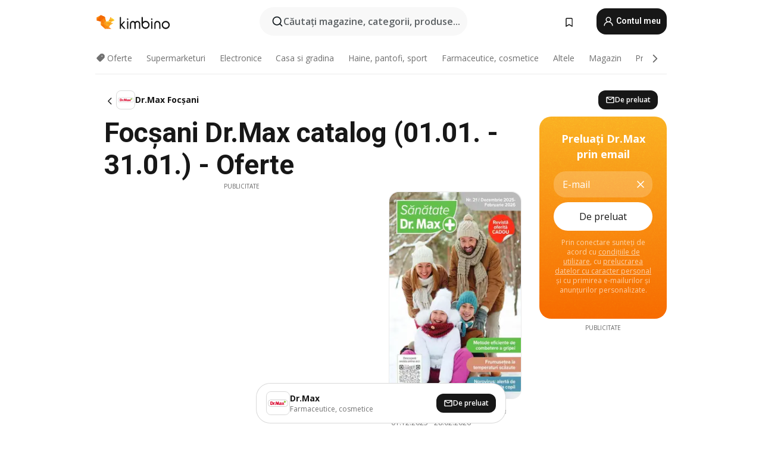

--- FILE ---
content_type: text/html;charset=utf-8
request_url: https://www.kimbino.ro/oras/focsani/dr-max/
body_size: 97266
content:
<!DOCTYPE html><html  lang="ro-RO"><head><meta charset="utf-8">
<meta name="viewport" content="width=device-width, initial-scale=1.0, maximum-scale=5.0, minimum-scale=1.0">
<title>Focșani Dr.Max catalog (01.01. - 31.01.) | Oferte</title>
<link rel="preconnect" href="https://fonts.googleapis.com">
<link rel="preconnect" href="https://fonts.gstatic.com" crossorigin>
<link rel="stylesheet" href="https://fonts.googleapis.com/css2?family=Open+Sans:wght@400;600;700&family=Roboto:wght@400;600;700&display=swap">
<style>.iziToast-capsule{backface-visibility:hidden;font-size:0;height:0;transform:translateZ(0);transition:transform .5s cubic-bezier(.25,.8,.25,1),height .5s cubic-bezier(.25,.8,.25,1);width:100%}.iziToast-capsule,.iziToast-capsule *{box-sizing:border-box}.iziToast-overlay{bottom:-100px;display:block;left:0;position:fixed;right:0;top:-100px;z-index:997}.iziToast{background:#ededede6;border-color:#ededede6;clear:both;cursor:default;display:inline-block;font-family:Lato,Tahoma,Arial;font-size:14px;padding:8px 45px 9px 0;pointer-events:all;position:relative;transform:translate(0);width:100%;-webkit-touch-callout:none;min-height:54px;-webkit-user-select:none;-moz-user-select:none;user-select:none}.iziToast>.iziToast-progressbar{background:#fff3;bottom:0;left:0;position:absolute;width:100%;z-index:1}.iziToast>.iziToast-progressbar>div{background:#0000004d;border-radius:0 0 3px 3px;height:2px;width:100%}.iziToast.iziToast-balloon:before{border-left:15px solid transparent;border-radius:0;border-right:0 solid transparent;border-top:10px solid #000;border-top-color:inherit;content:"";height:0;left:auto;position:absolute;right:8px;top:100%;width:0}.iziToast.iziToast-balloon .iziToast-progressbar{bottom:auto;top:0}.iziToast.iziToast-balloon>div{border-radius:0 0 0 3px}.iziToast>.iziToast-cover{background-color:#0000001a;background-position:50% 50%;background-repeat:no-repeat;background-size:100%;bottom:0;height:100%;left:0;margin:0;position:absolute;top:0}.iziToast>.iziToast-close{background:url([data-uri]) no-repeat 50% 50%;background-size:8px;border:0;cursor:pointer;height:100%;opacity:.6;outline:0;padding:0;position:absolute;right:0;top:0;width:42px}.iziToast>.iziToast-close:hover{opacity:1}.iziToast>.iziToast-body{height:auto;margin:0 0 0 15px;min-height:36px;padding:0 0 0 10px;position:relative;text-align:left}.iziToast>.iziToast-body:after{clear:both;content:"";display:table}.iziToast>.iziToast-body .iziToast-texts{display:inline-block;float:left;margin:10px 0 0;padding-right:2px}.iziToast>.iziToast-body .iziToast-inputs{float:left;margin:3px -2px;min-height:19px}.iziToast>.iziToast-body .iziToast-inputs>input:not([type=checkbox]):not([type=radio]),.iziToast>.iziToast-body .iziToast-inputs>select{background:#0000001a;border:0;border-radius:2px;box-shadow:0 0 0 1px #0003;color:#000;display:inline-block;font-size:13px;letter-spacing:.02em;margin:2px;min-height:26px;padding:4px 7px;position:relative}.iziToast>.iziToast-body .iziToast-inputs>input:not([type=checkbox]):not([type=radio]):focus,.iziToast>.iziToast-body .iziToast-inputs>select:focus{box-shadow:0 0 0 1px #0009}.iziToast>.iziToast-body .iziToast-buttons{float:left;margin:4px -2px;min-height:17px}.iziToast>.iziToast-body .iziToast-buttons>a,.iziToast>.iziToast-body .iziToast-buttons>button,.iziToast>.iziToast-body .iziToast-buttons>input:not([type=checkbox]):not([type=radio]){background:#0000001a;border:0;border-radius:2px;color:#000;cursor:pointer;display:inline-block;font-size:12px;letter-spacing:.02em;margin:2px;padding:5px 10px;position:relative}.iziToast>.iziToast-body .iziToast-buttons>a:hover,.iziToast>.iziToast-body .iziToast-buttons>button:hover,.iziToast>.iziToast-body .iziToast-buttons>input:not([type=checkbox]):not([type=radio]):hover{background:#0003}.iziToast>.iziToast-body .iziToast-buttons>a:focus,.iziToast>.iziToast-body .iziToast-buttons>button:focus,.iziToast>.iziToast-body .iziToast-buttons>input:not([type=checkbox]):not([type=radio]):focus{box-shadow:0 0 0 1px #0009}.iziToast>.iziToast-body .iziToast-buttons>a:active,.iziToast>.iziToast-body .iziToast-buttons>button:active,.iziToast>.iziToast-body .iziToast-buttons>input:not([type=checkbox]):not([type=radio]):active{top:1px}.iziToast>.iziToast-body .iziToast-icon{color:#000;display:table;font-size:23px;height:24px;left:0;line-height:24px;margin-top:-12px;position:absolute;top:50%;width:24px}.iziToast>.iziToast-body .iziToast-icon.ico-info{background:url([data-uri]) no-repeat 50% 50%;background-size:85%}.iziToast>.iziToast-body .iziToast-icon.ico-warning{background:url([data-uri]) no-repeat 50% 50%;background-size:85%}.iziToast>.iziToast-body .iziToast-icon.ico-error{background:url([data-uri]) no-repeat 50% 50%;background-size:80%}.iziToast>.iziToast-body .iziToast-icon.ico-success{background:url([data-uri]) no-repeat 50% 50%;background-size:85%}.iziToast>.iziToast-body .iziToast-icon.ico-question{background:url([data-uri]) no-repeat 50% 50%;background-size:85%}.iziToast>.iziToast-body .iziToast-message,.iziToast>.iziToast-body .iziToast-title{float:left;font-size:14px;line-height:16px;padding:0;text-align:left;white-space:normal}.iziToast>.iziToast-body .iziToast-title{color:#000;margin:0}.iziToast>.iziToast-body .iziToast-message{color:#0009;margin:0 0 10px}.iziToast.iziToast-animateInside .iziToast-buttons-child,.iziToast.iziToast-animateInside .iziToast-icon,.iziToast.iziToast-animateInside .iziToast-inputs-child,.iziToast.iziToast-animateInside .iziToast-message,.iziToast.iziToast-animateInside .iziToast-title{opacity:0}.iziToast-target{margin:0 auto;position:relative;width:100%}.iziToast-target .iziToast-capsule{overflow:hidden}.iziToast-target .iziToast-capsule:after{clear:both;content:" ";display:block;font-size:0;height:0;visibility:hidden}.iziToast-target .iziToast-capsule .iziToast{float:left;width:100%}.iziToast-wrapper{display:flex;flex-direction:column;pointer-events:none;position:fixed;width:100%;z-index:99999}.iziToast-wrapper .iziToast.iziToast-balloon:before{border-left:15px solid transparent;border-right:0 solid transparent;border-top:10px solid #000;border-top-color:inherit;left:auto;right:8px}.iziToast-wrapper-bottomLeft{bottom:0;left:0;text-align:left}.iziToast-wrapper-bottomLeft .iziToast.iziToast-balloon:before,.iziToast-wrapper-topLeft .iziToast.iziToast-balloon:before{border-left:0 solid transparent;border-right:15px solid transparent;left:8px;right:auto}.iziToast-wrapper-bottomRight{bottom:0;right:0;text-align:right}.iziToast-wrapper-topLeft{left:0;text-align:left;top:0}.iziToast-wrapper-topRight{right:0;text-align:right;top:0}.iziToast-wrapper-topCenter{left:0;right:0;text-align:center;top:0}.iziToast-wrapper-bottomCenter,.iziToast-wrapper-center{bottom:0;left:0;right:0;text-align:center}.iziToast-wrapper-center{align-items:center;flex-flow:column;justify-content:center;top:0}.iziToast-rtl{direction:rtl;font-family:Tahoma,Lato,Arial;padding:8px 0 9px 45px}.iziToast-rtl .iziToast-cover{left:auto;right:0}.iziToast-rtl .iziToast-close{left:0;right:auto}.iziToast-rtl .iziToast-body{margin:0 16px 0 0;padding:0 10px 0 0;text-align:right}.iziToast-rtl .iziToast-body .iziToast-buttons,.iziToast-rtl .iziToast-body .iziToast-inputs,.iziToast-rtl .iziToast-body .iziToast-message,.iziToast-rtl .iziToast-body .iziToast-texts,.iziToast-rtl .iziToast-body .iziToast-title{float:right;text-align:right}.iziToast-rtl .iziToast-body .iziToast-icon{left:auto;right:0}@media only screen and (min-width:568px){.iziToast-wrapper{padding:10px 15px}.iziToast{border-radius:3px;margin:5px 0;width:auto}.iziToast:after{border-radius:3px;box-shadow:inset 0 -10px 20px -10px #0003,inset 0 0 5px #0000001a,0 8px 8px -5px #00000040;content:"";height:100%;left:0;position:absolute;top:0;width:100%;z-index:-1}.iziToast:not(.iziToast-rtl) .iziToast-cover{border-radius:3px 0 0 3px}.iziToast.iziToast-rtl .iziToast-cover{border-radius:0 3px 3px 0}.iziToast.iziToast-color-dark:after{box-shadow:inset 0 -10px 20px -10px #ffffff4d,0 10px 10px -5px #00000040}.iziToast.iziToast-balloon .iziToast-progressbar{background:0 0}.iziToast.iziToast-balloon:after{box-shadow:0 10px 10px -5px #00000040,inset 0 10px 20px -5px #00000040}.iziToast-target .iziToast:after{box-shadow:inset 0 -10px 20px -10px #0003,inset 0 0 5px #0000001a}}.iziToast.iziToast-theme-dark{background:#565c70;border-color:#565c70}.iziToast.iziToast-theme-dark .iziToast-title{color:#fff}.iziToast.iziToast-theme-dark .iziToast-message{color:#ffffffb3;font-weight:300}.iziToast.iziToast-theme-dark .iziToast-close{background:url([data-uri]) no-repeat 50% 50%;background-size:8px}.iziToast.iziToast-theme-dark .iziToast-icon{color:#fff}.iziToast.iziToast-theme-dark .iziToast-icon.ico-info{background:url([data-uri]) no-repeat 50% 50%;background-size:85%}.iziToast.iziToast-theme-dark .iziToast-icon.ico-warning{background:url([data-uri]) no-repeat 50% 50%;background-size:85%}.iziToast.iziToast-theme-dark .iziToast-icon.ico-error{background:url([data-uri]) no-repeat 50% 50%;background-size:80%}.iziToast.iziToast-theme-dark .iziToast-icon.ico-success{background:url([data-uri]) no-repeat 50% 50%;background-size:85%}.iziToast.iziToast-theme-dark .iziToast-icon.ico-question{background:url([data-uri]) no-repeat 50% 50%;background-size:85%}.iziToast.iziToast-theme-dark .iziToast-buttons>a,.iziToast.iziToast-theme-dark .iziToast-buttons>button,.iziToast.iziToast-theme-dark .iziToast-buttons>input{background:#ffffff1a;color:#fff}.iziToast.iziToast-theme-dark .iziToast-buttons>a:hover,.iziToast.iziToast-theme-dark .iziToast-buttons>button:hover,.iziToast.iziToast-theme-dark .iziToast-buttons>input:hover{background:#fff3}.iziToast.iziToast-theme-dark .iziToast-buttons>a:focus,.iziToast.iziToast-theme-dark .iziToast-buttons>button:focus,.iziToast.iziToast-theme-dark .iziToast-buttons>input:focus{box-shadow:0 0 0 1px #fff9}.iziToast.iziToast-color-red{background:#ffafb4e6;border-color:#ffafb4e6}.iziToast.iziToast-color-orange{background:#ffcfa5e6;border-color:#ffcfa5e6}.iziToast.iziToast-color-yellow{background:#fff9b2e6;border-color:#fff9b2e6}.iziToast.iziToast-color-blue{background:#9ddeffe6;border-color:#9ddeffe6}.iziToast.iziToast-color-green{background:#a6efb8e6;border-color:#a6efb8e6}.iziToast.iziToast-layout2 .iziToast-body .iziToast-message,.iziToast.iziToast-layout2 .iziToast-body .iziToast-texts{width:100%}.iziToast.iziToast-layout3{border-radius:2px}.iziToast.iziToast-layout3:after{display:none}.iziToast .revealIn,.iziToast.revealIn{animation:iziT-revealIn 1s cubic-bezier(.25,1.6,.25,1) both}.iziToast .slideIn,.iziToast.slideIn{animation:iziT-slideIn 1s cubic-bezier(.16,.81,.32,1) both}.iziToast.bounceInLeft{animation:iziT-bounceInLeft .7s ease-in-out both}.iziToast.bounceInRight{animation:iziT-bounceInRight .85s ease-in-out both}.iziToast.bounceInDown{animation:iziT-bounceInDown .7s ease-in-out both}.iziToast.bounceInUp{animation:iziT-bounceInUp .7s ease-in-out both}.iziToast .fadeIn,.iziToast.fadeIn{animation:iziT-fadeIn .5s ease both}.iziToast.fadeInUp{animation:iziT-fadeInUp .7s ease both}.iziToast.fadeInDown{animation:iziT-fadeInDown .7s ease both}.iziToast.fadeInLeft{animation:iziT-fadeInLeft .85s cubic-bezier(.25,.8,.25,1) both}.iziToast.fadeInRight{animation:iziT-fadeInRight .85s cubic-bezier(.25,.8,.25,1) both}.iziToast.flipInX{animation:iziT-flipInX .85s cubic-bezier(.35,0,.25,1) both}.iziToast.fadeOut{animation:iziT-fadeOut .7s ease both}.iziToast.fadeOutDown{animation:iziT-fadeOutDown .7s cubic-bezier(.4,.45,.15,.91) both}.iziToast.fadeOutUp{animation:iziT-fadeOutUp .7s cubic-bezier(.4,.45,.15,.91) both}.iziToast.fadeOutLeft{animation:iziT-fadeOutLeft .5s ease both}.iziToast.fadeOutRight{animation:iziT-fadeOutRight .5s ease both}.iziToast.flipOutX{animation:iziT-flipOutX .7s cubic-bezier(.4,.45,.15,.91) both;backface-visibility:visible!important}.iziToast-overlay.fadeIn{animation:iziT-fadeIn .5s ease both}.iziToast-overlay.fadeOut{animation:iziT-fadeOut .7s ease both}@keyframes iziT-revealIn{0%{opacity:0;transform:scale3d(.3,.3,1)}to{opacity:1}}@keyframes iziT-slideIn{0%{opacity:0;transform:translate(50px)}to{opacity:1;transform:translate(0)}}@keyframes iziT-bounceInLeft{0%{opacity:0;transform:translate(280px)}50%{opacity:1;transform:translate(-20px)}70%{transform:translate(10px)}to{transform:translate(0)}}@keyframes iziT-bounceInRight{0%{opacity:0;transform:translate(-280px)}50%{opacity:1;transform:translate(20px)}70%{transform:translate(-10px)}to{transform:translate(0)}}@keyframes iziT-bounceInDown{0%{opacity:0;transform:translateY(-200px)}50%{opacity:1;transform:translateY(10px)}70%{transform:translateY(-5px)}to{transform:translateY(0)}}@keyframes iziT-bounceInUp{0%{opacity:0;transform:translateY(200px)}50%{opacity:1;transform:translateY(-10px)}70%{transform:translateY(5px)}to{transform:translateY(0)}}@keyframes iziT-fadeIn{0%{opacity:0}to{opacity:1}}@keyframes iziT-fadeInUp{0%{opacity:0;transform:translate3d(0,100%,0)}to{opacity:1;transform:none}}@keyframes iziT-fadeInDown{0%{opacity:0;transform:translate3d(0,-100%,0)}to{opacity:1;transform:none}}@keyframes iziT-fadeInLeft{0%{opacity:0;transform:translate3d(300px,0,0)}to{opacity:1;transform:none}}@keyframes iziT-fadeInRight{0%{opacity:0;transform:translate3d(-300px,0,0)}to{opacity:1;transform:none}}@keyframes iziT-flipInX{0%{opacity:0;transform:perspective(400px) rotateX(90deg)}40%{transform:perspective(400px) rotateX(-20deg)}60%{opacity:1;transform:perspective(400px) rotateX(10deg)}80%{transform:perspective(400px) rotateX(-5deg)}to{transform:perspective(400px)}}@keyframes iziT-fadeOut{0%{opacity:1}to{opacity:0}}@keyframes iziT-fadeOutDown{0%{opacity:1}to{opacity:0;transform:translate3d(0,100%,0)}}@keyframes iziT-fadeOutUp{0%{opacity:1}to{opacity:0;transform:translate3d(0,-100%,0)}}@keyframes iziT-fadeOutLeft{0%{opacity:1}to{opacity:0;transform:translate3d(-200px,0,0)}}@keyframes iziT-fadeOutRight{0%{opacity:1}to{opacity:0;transform:translate3d(200px,0,0)}}@keyframes iziT-flipOutX{0%{transform:perspective(400px)}30%{opacity:1;transform:perspective(400px) rotateX(-20deg)}to{opacity:0;transform:perspective(400px) rotateX(90deg)}}</style>
<style>.iziToast-wrapper .iziToast-capsule .iziToast{font-family:inherit!important;max-width:90%;padding:0 36px 0 0}.iziToast-wrapper .iziToast-capsule .iziToast.iziToast-theme-let-dark{border-radius:29px;font-weight:590;min-height:unset}.iziToast-wrapper .iziToast-capsule .iziToast.iziToast-theme-let-dark:after{box-shadow:none}.iziToast-wrapper .iziToast-capsule .iziToast.iziToast-theme-let-dark:not([class^=iziToast-layout])>.iziToast-body .iziToast-icon{transform:scale(.6666666667)!important}.iziToast-wrapper .iziToast-capsule .iziToast.iziToast-theme-let-dark:not([class^=iziToast-layout])>.iziToast-body .iziToast-buttons>:not([class^=custom-]){background:#ffffff0a;border:.5px solid hsla(0,0%,100%,.08);border-radius:12px;color:#fff;margin:2px 4px}.iziToast-wrapper .iziToast-capsule .iziToast.iziToast-theme-let-dark:not([class^=iziToast-layout])>.iziToast-body .iziToast-buttons>:not([class^=custom-]):active,.iziToast-wrapper .iziToast-capsule .iziToast.iziToast-theme-let-dark:not([class^=iziToast-layout])>.iziToast-body .iziToast-buttons>:not([class^=custom-]):focus{outline:1px solid #fff}.iziToast-wrapper .iziToast-capsule .iziToast.iziToast-theme-let-dark.iziToast-layout2>.iziToast-body:has(.iziToast-icon){padding-left:55px!important}.iziToast-wrapper .iziToast-capsule .iziToast.iziToast-theme-let-dark.iziToast-layout2>.iziToast-body .iziToast-icon{background-color:currentColor;border-radius:999px;color:#ffffff0a;left:8px;outline:12px solid currentColor;transform:unset!important}.iziToast-wrapper .iziToast-capsule .iziToast.iziToast-theme-let-dark.iziToast-layout2>.iziToast-body .iziToast-buttons>*{height:44px;padding:12px 20px}.iziToast-wrapper .iziToast-capsule .iziToast.iziToast-theme-let-dark>.iziToast-body{margin-left:16px;min-height:unset}.iziToast-wrapper .iziToast-capsule .iziToast.iziToast-theme-let-dark>.iziToast-body .iziToast-texts{margin-top:12px}.iziToast-wrapper .iziToast-capsule .iziToast.iziToast-theme-let-dark>.iziToast-body .iziToast-message{margin-bottom:12px!important}.iziToast-wrapper .iziToast-capsule .iziToast.iziToast-theme-let-dark>.iziToast-body .iziToast-buttons{float:right}.iziToast-wrapper .iziToast-capsule .iziToast.iziToast-theme-let-dark>.iziToast-body .iziToast-buttons>*{font-weight:600}.iziToast-wrapper .iziToast-capsule .iziToast.iziToast-theme-let-dark>.iziToast-body .iziToast-buttons>.custom-underline{background:none;border:none;box-shadow:none;color:#fff;outline:none;text-decoration:underline}.iziToast-wrapper .iziToast-capsule .iziToast.iziToast-theme-let-dark>.iziToast-body .iziToast-buttons>.custom-outline{background:none;border:.5px solid hsla(0,0%,100%,.08);border-radius:16px;color:#fff}.iziToast-wrapper .iziToast-capsule .iziToast.iziToast-theme-let-dark>.iziToast-body .iziToast-buttons>.custom-white{background:#fff;border-radius:16px;color:#2c2c2c}.iziToast-wrapper .iziToast-capsule .iziToast.iziToast-theme-let-dark>.iziToast-close{background:url(/images/toaster/icons/close.svg) no-repeat 50%;right:16px;width:16px}.iziToast-wrapper .iziToast-capsule .iziToast.iziToast-theme-let-dark>.iziToast-progressbar{left:50%;transform:translate(-50%);width:calc(100% - 40px)}body .iziToast-wrapper-bottomCenter{bottom:16px}body:has(.shop-subscription-banner-bottom) .iziToast-wrapper-bottomCenter{bottom:75px}</style>
<style>.svg-sprite[data-v-2d20a859]{fill:currentColor}</style>
<style>.rating[data-v-cc504407]{flex-wrap:nowrap;gap:5px}.rating .stars[data-v-cc504407]{background-image:url(/images/icons/star.svg);height:14px}.rating .reviews[data-v-cc504407]{color:#0a1217;display:-webkit-box;font-size:10px;font-weight:400;line-height:1.4;opacity:.66;-webkit-box-orient:vertical;-webkit-line-clamp:1;line-clamp:1;overflow:hidden;text-overflow:ellipsis}</style>
<style>.mobile-app-banner[data-v-669a73c1]{background-color:#fff;border-bottom:.5px solid #f2f2f7;height:58px;overflow:hidden;position:relative;z-index:20}@media (min-width:992px){.mobile-app-banner[data-v-669a73c1]{display:none}}.mobile-app-banner .content[data-v-669a73c1]{gap:8px;overflow:hidden;padding:2px 8px 2px 14px}.mobile-app-banner .content>.cta[data-v-669a73c1]{gap:10px;min-width:0;overflow:hidden}.mobile-app-banner .content>.cta .text[data-v-669a73c1]{overflow:hidden}.mobile-app-banner .content>.cta .text p[data-v-669a73c1]{color:#000;margin:0;overflow:hidden;text-overflow:ellipsis;white-space:nowrap}.mobile-app-banner .content>.cta .text p[data-v-669a73c1]:first-of-type{font-size:14px;font-weight:500;letter-spacing:-.4px}.mobile-app-banner .content>.cta .text p[data-v-669a73c1]:nth-of-type(2){font-size:12px;font-weight:400;letter-spacing:-.6px;opacity:.6}.mobile-app-banner .content .app-icon[data-v-669a73c1]{aspect-ratio:1;border:.5px solid #e5e5ea;border-radius:12px;min-width:50px}.mobile-app-banner .content .store-link[data-v-669a73c1]{background-color:#0074e5;border-radius:999px;color:#fff;font-size:14px;font-weight:600;height:30px;padding:0 17px;transition:filter .25s ease-in}.mobile-app-banner .content .store-link[data-v-669a73c1]:hover{filter:brightness(.9)}.mobile-app-banner .content .close-icon[data-v-669a73c1]{transition:transform .5s ease-in}.mobile-app-banner .content .close-icon[data-v-669a73c1]:hover{transform:scale(1.2)}.mobile-app-banner .content .close-icon[data-v-669a73c1],.mobile-app-banner .content .store-link[data-v-669a73c1]{cursor:pointer}</style>
<style>.search-button[data-v-c2f4e54d]{align-items:center;-webkit-appearance:none;-moz-appearance:none;appearance:none;background:#f8f8f8;border:none;border-radius:999px;color:#0a1217a8;display:flex;font-size:14px;font-weight:600;gap:8px;justify-content:space-between;max-height:36px;min-width:0;padding:8px 24px 8px 12px;position:relative;-webkit-user-select:none;-moz-user-select:none;user-select:none}@media (min-width:590px){.search-button[data-v-c2f4e54d]{font-size:16px;max-height:48px;min-width:300px;padding:12px 12px 12px 20px}}.search-button[data-v-c2f4e54d] svg{flex:1 0 20px;fill:#0a1217;max-width:20px}.search-button .try-to-search[data-v-c2f4e54d]{flex:1;overflow:hidden;text-align:left;text-overflow:ellipsis;white-space:nowrap}</style>
<style>input[data-v-6631adb9]{-webkit-appearance:none;-moz-appearance:none;appearance:none;background:none;border:none;color:#666;font-size:16px;font-weight:600;height:44px;outline:none;padding:0;width:100%}input[data-v-6631adb9]::-moz-placeholder{color:#0a1217a8}input[data-v-6631adb9]::placeholder{color:#0a1217a8}</style>
<style>.nuxt-icon{height:1em;margin-bottom:.125em;vertical-align:middle;width:1em}.nuxt-icon--fill,.nuxt-icon--fill *{fill:currentColor}</style>
<style>.loader-wrapper[data-v-d1e05baa]{align-items:center;display:flex;font-size:16px;font-weight:600;gap:6px;width:100%}.loader-wrapper .loader[data-v-d1e05baa]{animation:spin-d1e05baa 1.2s linear infinite;border:4px solid #f8f8f8;border-radius:50%;border-top-color:#5dbd20;height:24px;text-align:center;width:24px}@keyframes spin-d1e05baa{0%{transform:rotate(0)}to{transform:rotate(1turn)}}.city-picker-input[data-v-d1e05baa]{align-items:center;background:#f8f8f8;border-radius:999px;color:#0a1217a8;cursor:pointer;display:flex;font-size:14px;font-weight:600;gap:8px;max-height:36px;padding:8px 12px;position:relative;-webkit-user-select:none;-moz-user-select:none;user-select:none}.city-picker-input[data-v-d1e05baa]:has(.action-btn){padding-right:8px}@media (min-width:590px){.city-picker-input[data-v-d1e05baa]:has(.action-btn){padding-right:12px}}@media (min-width:590px){.city-picker-input[data-v-d1e05baa]{font-size:16px;max-height:48px;padding:12px 20px}}.city-picker-input .dummy-city[data-v-d1e05baa]{max-width:20vw;min-width:35px;overflow:hidden;text-overflow:ellipsis;white-space:nowrap}.city-picker-input .arrow[data-v-d1e05baa]{color:#0a1217;font-size:20px}.action-btn[data-v-d1e05baa]{align-items:center;-webkit-appearance:none;-moz-appearance:none;appearance:none;background:#0a1217;border:none;border-radius:12px;color:#fff;cursor:pointer;display:flex;font-size:12px;height:28px;margin-left:4px;padding:0 8px}@media (min-width:590px){.action-btn[data-v-d1e05baa]{height:32px}}.clear-btn[data-v-d1e05baa]{-webkit-appearance:none;-moz-appearance:none;appearance:none;background:none;border:none;color:#666;padding:0}</style>
<style>.notification-bell-holder[data-v-25c254b0]{height:24px;margin-left:1rem;position:relative;top:1px;width:24px}.notification-bell-holder .notification-bell[data-v-25c254b0]{--animationDuration:var(--6f9ae1d4);--width:0;--clipPath:0;clip-path:inset(var(--clipPath));cursor:pointer;flex-shrink:0;position:relative;text-align:center;transition:all var(--animationDuration);width:var(--width)}.notification-bell-holder .notification-bell.shown[data-v-25c254b0]{--clipPath:-10px;--width:24px}.notification-bell-holder .notification-bell.shown .notifications[data-v-25c254b0]{--countScale:1}.notification-bell-holder .notification-bell .icon[data-v-25c254b0]{height:21px;transform-origin:top center;transition:transform 1.5s;width:18px;will-change:transform}.notification-bell-holder .notification-bell .icon[data-v-25c254b0] path{fill:var(--357562ee)}.notification-bell-holder .notification-bell .icon.ringing[data-v-25c254b0]{animation:ring-25c254b0 var(--animationDuration) ease-in-out var(--0310a2f4)}.notification-bell-holder .notification-bell .notifications[data-v-25c254b0]{--countScale:0;align-items:center;background-color:#ff3b30;border:1.5px solid;border-radius:50%;color:#fff;display:flex;height:16px;justify-content:center;position:absolute;right:-3px;top:-3px;transform:scale(var(--countScale));transition:transform var(--animationDuration);width:16px;will-change:transform}.notification-bell-holder .notification-bell .notifications .count[data-v-25c254b0]{font-family:Roboto,sans-serif;font-size:10px;font-weight:700;position:relative;top:.5px}@keyframes ring-25c254b0{0%{transform:rotate(0)}25%{transform:rotate(15deg)}50%{transform:rotate(0)}75%{transform:rotate(-15deg)}to{transform:rotate(0)}}</style>
<style>.nav-bookmarks[data-v-8ef6e452]{min-width:36px;padding:6px}@media (min-width:992px){.nav-bookmarks[data-v-8ef6e452]{padding:12px}}.nav-bookmarks[data-v-8ef6e452]:after{background-color:red;border-radius:50%;content:"";display:inline-block;height:8px;opacity:0;position:absolute;right:6px;top:5px;transition:opacity .25s linear;width:8px}@media (min-width:992px){.nav-bookmarks[data-v-8ef6e452]:after{right:7px;top:8px}}.nav-bookmarks.has-entries[data-v-8ef6e452]:after{animation:showDot-8ef6e452 1s 1s forwards}.nav-bookmarks.pulsate[data-v-8ef6e452]:after{animation:pulsate-8ef6e452 2s 1s;opacity:1}.nav-bookmarks svg[data-v-8ef6e452]{color:#111;font-size:20px}@keyframes showDot-8ef6e452{0%{opacity:0}to{opacity:1}}@keyframes pulsate-8ef6e452{0%{transform:scale(1)}25%{transform:scale(1.35)}50%{transform:scale(1)}75%{transform:scale(1.35)}to{opacity:1}}</style>
<style>.dropdowns .dropdown-mobile-holder[data-v-c7af85b0]{background:#fff;display:block;height:100vh;padding-top:8px;position:fixed;right:0;text-align:left;top:0;transform-origin:right;width:100vw;z-index:50}@media (min-width:590px){.dropdowns .dropdown-mobile-holder[data-v-c7af85b0]{width:300px}}.dropdowns .dropdown-holder[data-v-c7af85b0]{left:0;margin-top:0;position:absolute;transform:translateZ(0);z-index:100}.dropdowns .dropdown-holder.slide-enter-active[data-v-c7af85b0],.dropdowns .dropdown-holder.slide-leave-active[data-v-c7af85b0]{transition:opacity .3s,margin-top .3s}.dropdowns .dropdown-holder.slide-enter-from[data-v-c7af85b0],.dropdowns .dropdown-holder.slide-leave-to[data-v-c7af85b0]{left:0;margin-top:15px;opacity:0}.dropdowns .dropdown-holder .dropdown-tip[data-v-c7af85b0]{background:#fff;bottom:0;clip-path:polygon(50% 0,0 100%,100% 100%);height:15px;left:0;position:absolute;transform:translateY(100%);width:20px}.dropdowns .dropdown-holder .dropdown-content[data-v-c7af85b0]{background:#fff;border-radius:5px;bottom:-14px;box-shadow:0 3px 10px #0000001a;display:block;left:0;position:absolute;transform:translateY(100%)}</style>
<style>.header-account-dropdown[data-v-23608a5b]{margin:0 .5rem 0 1rem}@media (min-width:992px){.header-account-dropdown[data-v-23608a5b]{margin-left:1.5rem}.header-account-dropdown__account[data-v-23608a5b]{align-items:center;background-color:#f5f5f57a;border:.5px solid #f2f2f7;border-radius:12px;color:#fff;cursor:pointer;display:flex;height:36px;justify-content:center;line-height:45px;text-align:center;transition:all .25s;width:36px}.header-account-dropdown__account[data-v-23608a5b]:hover{box-shadow:0 2px 8px #0000000a;filter:brightness(.95)}}.header-account-dropdown__account .user[data-v-23608a5b]{font-size:20px;margin-bottom:0;position:relative}@media (min-width:992px){.header-account-dropdown__account .user[data-v-23608a5b]{top:-1px}}.header-account-dropdown__account .user[data-v-23608a5b] path{fill:#0a1217}.header-account-dropdown__dropdown[data-v-23608a5b]{color:#666;font-family:Roboto,sans-serif;font-size:14px;font-weight:400;padding:1rem 0;width:100%}@media (min-width:590px){.header-account-dropdown__dropdown[data-v-23608a5b]{width:250px}}.header-account-dropdown__dropdown>div[data-v-23608a5b]{background-color:#fff}.header-account-dropdown__dropdown>div[data-v-23608a5b]:hover{color:#0a1217;filter:brightness(.95)}.header-account-dropdown__dropdown .number[data-v-23608a5b]{background-color:#171717;border-radius:50%;color:#fff;font-size:10px;height:18px;line-height:18px;text-align:center;width:18px}.header-account-dropdown__dropdown a[data-v-23608a5b],.header-account-dropdown__dropdown button[data-v-23608a5b]{color:currentColor;display:inline-block;padding:8px 15px 8px 25px;width:100%}.header-account-dropdown__dropdown a.orange[data-v-23608a5b],.header-account-dropdown__dropdown button.orange[data-v-23608a5b]{border:none;color:#f96a01;font-weight:700;overflow:hidden;text-overflow:ellipsis}.header-account-dropdown__dropdown a.orange span[data-v-23608a5b],.header-account-dropdown__dropdown button.orange span[data-v-23608a5b]{color:currentColor;font-size:12px;font-weight:400}.header-account-dropdown__dropdown .logout-btn[data-v-23608a5b]{-webkit-appearance:none;-moz-appearance:none;appearance:none;background:#fff;border:none;color:#0a1217;font-weight:600;overflow:hidden;text-align:left;text-overflow:ellipsis}</style>
<style>.button[data-v-ff603878]{background:#5dbd20;border:2px solid #5dbd20;border-radius:12px;box-sizing:border-box;-moz-box-sizing:border-box;color:#fff;cursor:pointer;display:inline-block;font-weight:700;height:-moz-max-content;height:max-content;line-height:1.2em;min-height:44px;padding:.5em 5em;transition:all .2s}.button[data-v-ff603878]:focus,.button[data-v-ff603878]:hover{color:#fff;outline:transparent}.button[data-v-ff603878]:hover{background:#70b653;border-color:#70b653}.button.white[data-v-ff603878]{border:2px solid #fff}.button.white[data-v-ff603878]:hover{background:#818181;border-color:#fff}.button.primary[data-v-ff603878]{background:#171717;border-color:#171717}.button.primary[data-v-ff603878]:hover{background:#313131;border-color:#313131}.button .arrow[data-v-ff603878]{margin:0 -.75rem 4px 1rem;transform:rotate(90deg)}.button.red[data-v-ff603878]{background:red;border-color:red}.button.red[data-v-ff603878]:hover{background:#f33;border-color:#f33}.button.orange[data-v-ff603878]{background:#f96a01;border-color:#f96a01}.button.orange[data-v-ff603878]:hover{background:#fe872f;border-color:#fe872f}.button.orange.outline[data-v-ff603878]{background:#fff;color:#f96a01}.button.orange.outline[data-v-ff603878]:hover{background:#f96a01;border-color:#f96a01;color:#fff}.button.green.outline[data-v-ff603878]{background:#fff;color:#5dbd20}.button.green.outline[data-v-ff603878]:hover{background:#5dbd20;color:#fff}.button.grey[data-v-ff603878]{background:#9d9d9d;border-color:#9d9d9d}.button.grey[data-v-ff603878]:hover{background:#b1b1b1;border-color:#b1b1b1}.button.grey.outline[data-v-ff603878]{background:transparent;border:2px solid #9d9d9d;color:#9d9d9d}.button.grey.outline[data-v-ff603878]:hover{background:#9d9d9d;color:#fff}.button.light-grey[data-v-ff603878]{background:#f5f5f5;border-color:#f5f5f5;color:#0a1217}.button.light-grey[data-v-ff603878]:hover{background:#e1e1e1;border-color:#e1e1e1}.button.light-grey.outline[data-v-ff603878]{background:transparent;border:2px solid #f5f5f5;color:#0a1217}.button.light-grey.outline[data-v-ff603878]:hover{background:#f5f5f5;color:#0a1217}.button.blue[data-v-ff603878]{background:#3b5998;border-color:#3b5998;color:#fff}.button.blue[data-v-ff603878]:hover{background:#344e86;border-color:#344e86}.button.google-login[data-v-ff603878]{background:#fff;border-color:#9d9d9d;color:#9d9d9d}.button.google-login[data-v-ff603878]:hover{background:#9d9d9d;color:#fff}.button.google-login:hover img[data-v-ff603878]{filter:brightness(0) invert(1)}.button.mustard[data-v-ff603878]{background:#f3a116;border-color:#f3a116}.button.mustard[data-v-ff603878]:hover{background:#f5b547;border-color:#f5b547}.button.slim[data-v-ff603878]{padding:.5em 2em}.button.no-wrap[data-v-ff603878]{white-space:nowrap}.button.block[data-v-ff603878]{display:block;padding-left:.5em;padding-right:.5em;text-align:center;width:100%}.button.text-left[data-v-ff603878],.button.text-right[data-v-ff603878]{text-align:left}.button.icon[data-v-ff603878]{align-items:center;border-radius:50%;display:flex;height:40px;justify-content:center;min-height:0;padding:0;width:40px}.button.compact[data-v-ff603878]{height:26px;width:26px}.button.disabled[data-v-ff603878]{opacity:.6}.button.shadow[data-v-ff603878]{box-shadow:0 7px 10px #00000065}</style>
<style>.inputs-desktop[data-v-fc9d1cbf]{gap:12px;width:60%}#header-main-toolbar .toolbar-desktop[data-v-fc9d1cbf]{background:#fff!important;height:72px;position:fixed;width:100vw;z-index:10}#header-main-toolbar .toolbar-desktop__holder[data-v-fc9d1cbf]{align-items:center;display:flex;height:100%;justify-content:space-between}#header-main-toolbar .toolbar-desktop .account-icon[data-v-fc9d1cbf]{height:20px;width:20px}#header-main-toolbar .toolbar-desktop .account-btn[data-v-fc9d1cbf]{-webkit-backdrop-filter:blur(15px);backdrop-filter:blur(15px);border-radius:16px;font-size:14px;font-weight:600;padding:0 8px}#header-main-toolbar .toolbar-desktop__toolbar-icons[data-v-fc9d1cbf]{align-items:center;color:#9d9d9d;display:flex;font-family:Roboto,sans-serif;font-size:14px;font-weight:700}#header-main-toolbar .toolbar-desktop__toolbar-icons div[data-v-fc9d1cbf],#header-main-toolbar .toolbar-desktop__toolbar-icons>button[data-v-fc9d1cbf]{cursor:pointer}#header-main-toolbar .toolbar-mobile[data-v-fc9d1cbf]{background:#fff;box-shadow:0 3px 10px #0000001a;position:fixed;transition:.3s ease-in-out;width:100vw;z-index:10}#header-main-toolbar .toolbar-mobile__holder[data-v-fc9d1cbf]{display:flex;gap:8px;min-height:92px}#header-main-toolbar .toolbar-mobile__top-row[data-v-fc9d1cbf]{align-items:center;display:flex;flex-direction:row;justify-content:space-between;width:100%}#header-main-toolbar .toolbar-mobile__menu[data-v-fc9d1cbf]{cursor:pointer}#header-main-toolbar .toolbar-mobile__menu[data-v-fc9d1cbf] path{fill:#0a1217}#header-main-toolbar .toolbar-mobile__icons[data-v-fc9d1cbf]{align-items:center;display:flex}#header-main-toolbar .toolbar-mobile__icons svg[data-v-fc9d1cbf]{font-size:20px}#header-main-toolbar .toolbar-mobile__icons .user[data-v-fc9d1cbf] path{fill:#0a1217}#header-main-toolbar .toolbar-mobile__icons>div[data-v-fc9d1cbf]{align-items:center;display:flex;justify-content:center;padding:6px;width:40px}#header-main-toolbar .toolbar-mobile__bottom-row[data-v-fc9d1cbf]{background:#fff;font-size:11px}#header-main-toolbar .toolbar-mobile__bottom-row.hidden-branches-height[data-v-fc9d1cbf]{height:0}#header-main-toolbar .toolbar-mobile__bottom-row .on[data-v-fc9d1cbf]{overflow:hidden;text-overflow:ellipsis;white-space:nowrap}#header-main-toolbar .toolbar-mobile__bottom-row .green[data-v-fc9d1cbf]{color:#5dbd20}#header-main-toolbar .toolbar-mobile__bottom-row svg[data-v-fc9d1cbf]{vertical-align:sub}#header-main-toolbar .toolbar-mobile__bottom-row .inputs[data-v-fc9d1cbf]{gap:8px}</style>
<style>.navbar-desktop-submenu[data-v-5556c928]{background:#f5f5f5;border-top:16px solid #fff;color:#fff;cursor:default;display:none;height:auto;padding:1em 0 1.5em;position:absolute;top:100%;width:100%;z-index:9}.navbar-desktop-submenu.show[data-v-5556c928]{display:block}.navbar-desktop-submenu__body[data-v-5556c928]{color:#666;font-size:.75em;font-weight:600;height:100%;-webkit-user-select:none;-moz-user-select:none;user-select:none}.navbar-desktop-submenu__body__shop-list[data-v-5556c928]{flex:1;font-family:Roboto,sans-serif;gap:8px}.navbar-desktop-submenu__body__shop-list a[data-v-5556c928]{color:currentColor}.navbar-desktop-submenu__body__shop-list a[data-v-5556c928]:focus,.navbar-desktop-submenu__body__shop-list a[data-v-5556c928]:hover{color:#0a1217;outline:none;text-decoration:underline}.navbar-desktop-submenu__body__shop-list__heading[data-v-5556c928]{color:#0a1217a8;font-weight:400}.navbar-desktop-submenu__body__shop-list__shop-links__shop-col[data-v-5556c928]{gap:4px}.navbar-desktop-submenu__body__shop-list__category-link[data-v-5556c928]{font-size:1.1667em;font-weight:700;text-decoration:underline}</style>
<style>.navbar-holder[data-v-e2edcd88]{background:#fff;display:none;position:fixed;top:72px;transition:.6s ease-in-out;width:100%;z-index:8}@media (min-width:992px){.navbar-holder[data-v-e2edcd88]{display:block}}.navbar-holder.scrolled-up[data-v-e2edcd88]{top:-300px}.navbar-holder .navbar-desktop[data-v-e2edcd88]{border-bottom:.5px solid rgba(0,0,0,.08);display:none;min-height:52px;white-space:nowrap}@media (min-width:992px){.navbar-holder .navbar-desktop[data-v-e2edcd88]{align-items:center;display:flex;justify-content:center}}.navbar-holder .navbar-desktop__arrow-left[data-v-e2edcd88],.navbar-holder .navbar-desktop__arrow-right[data-v-e2edcd88]{cursor:pointer;height:0;padding:0;transition:width .25s,height .25s,filter .25s,padding .25s;width:0;z-index:5}.navbar-holder .navbar-desktop__arrow-left[data-v-e2edcd88]:hover,.navbar-holder .navbar-desktop__arrow-right[data-v-e2edcd88]:hover{fill:#0a1217}.navbar-holder .navbar-desktop__arrow-left.shown[data-v-e2edcd88],.navbar-holder .navbar-desktop__arrow-right.shown[data-v-e2edcd88]{height:35px;padding:0 10px;width:40px}.navbar-holder .navbar-desktop__arrow-left[data-v-e2edcd88]{background:#fff;transform:rotate(90deg)}.navbar-holder .navbar-desktop__arrow-right[data-v-e2edcd88]{background:#fff;transform:rotate(-90deg)}.navbar-holder .navbar-desktop nav[data-v-e2edcd88]{border:none;display:flex;flex:1;margin:0;overflow-y:hidden;padding:0;position:relative;-ms-overflow-style:none;overflow:-moz-scrollbars-none;scrollbar-width:none}.navbar-holder .navbar-desktop nav[data-v-e2edcd88]::-webkit-scrollbar{display:none}.navbar-holder .navbar-desktop nav .offers-category[data-v-e2edcd88] svg{font-size:18px;margin-right:2px;position:relative;top:-2px}.navbar-holder .navbar-desktop a[data-v-e2edcd88]{border-bottom:0 solid transparent;color:#707070;display:inline-block;font-size:14px;font-weight:400;line-height:52px;margin-right:1.7em;position:relative}.navbar-holder .navbar-desktop a[data-v-e2edcd88]:after{background:transparent;bottom:0;content:"";height:2px;left:0;position:absolute;width:100%}.navbar-holder .navbar-desktop a.router-link-active[data-v-e2edcd88],.navbar-holder .navbar-desktop a.submenu-active[data-v-e2edcd88],.navbar-holder .navbar-desktop a[data-v-e2edcd88]:focus,.navbar-holder .navbar-desktop a[data-v-e2edcd88]:hover{color:#0a1217!important}.navbar-holder .navbar-desktop a.router-link-active[data-v-e2edcd88]:after,.navbar-holder .navbar-desktop a.submenu-active[data-v-e2edcd88]:after,.navbar-holder .navbar-desktop a[data-v-e2edcd88]:focus:after,.navbar-holder .navbar-desktop a[data-v-e2edcd88]:hover:after{background-color:#171717}.navbar-holder .navbar-desktop a.router-link-active[data-v-e2edcd88]{font-weight:600}.navbar-holder .navbar-desktop a[data-v-e2edcd88]:focus{outline:none}.navbar-holder .navbar-desktop a.event[data-v-e2edcd88],.navbar-holder .navbar-desktop a.special-offers[data-v-e2edcd88]{color:#707070;font-size:14px}.navbar-holder .navbar-desktop a.special-offers.router-link-exact-active[data-v-e2edcd88]{color:#f96a01!important}.navbar-holder .navbar-desktop a.special-offers.router-link-exact-active[data-v-e2edcd88]:after{background-color:#f96a01}</style>
<style>.navbar-links[data-v-240bc567]{line-height:3em}.navbar-links.submenu[data-v-240bc567]{padding-top:50px}.navbar-links a[data-v-240bc567],.navbar-links span[data-v-240bc567]{align-items:center;color:#666;cursor:pointer;display:flex;font-size:14px;justify-content:space-between}.navbar-links a svg[data-v-240bc567],.navbar-links span svg[data-v-240bc567]{height:16px;transform:rotate(270deg);width:16px}.navbar-links a.event[data-v-240bc567],.navbar-links span.event[data-v-240bc567]{color:#707070!important}.navbar-links a.special-offers[data-v-240bc567],.navbar-links span.special-offers[data-v-240bc567]{color:#707070;gap:2px;justify-content:flex-start}.navbar-links a.special-offers span[data-v-240bc567],.navbar-links span.special-offers span[data-v-240bc567]{color:inherit}.navbar-links a.special-offers[data-v-240bc567] svg,.navbar-links span.special-offers[data-v-240bc567] svg{transform:none}</style>
<style>.navbar-account .link[data-v-9d90c20f],.navbar-account a[data-v-9d90c20f]{color:#5dbd20;font-size:13px}.navbar-account p[data-v-9d90c20f]{font-size:11px;margin:0}.navbar-account .bigger[data-v-9d90c20f]{color:#666;display:block;font-size:16px;font-weight:700}.navbar-account .bigger svg[data-v-9d90c20f]{vertical-align:baseline}.navbar-account h3[data-v-9d90c20f]{color:#171717;font-size:23px}@media (min-width:590px){.navbar-account h3[data-v-9d90c20f]{cursor:pointer}}.navbar-account hr[data-v-9d90c20f]{border:0;border-top:1px solid #d6d6d6;margin:1em 0}</style>
<style>.navbar-footer[data-v-5b40f3fd]{align-items:flex-start;display:flex;flex-direction:column}.navbar-footer__app-holder[data-v-5b40f3fd]{display:flex;flex-direction:column;justify-content:space-between;margin-top:1em;width:210px}.navbar-footer__app-button[data-v-5b40f3fd]{margin-bottom:12px;max-width:100px!important}.navbar-footer__app-button[data-v-5b40f3fd] img{height:28px}.navbar-footer__socials[data-v-5b40f3fd]{display:flex;gap:15px;justify-content:flex-start;margin-bottom:100px;margin-top:20px;width:120px}.navbar-footer__socials a[data-v-5b40f3fd]{color:#9d9d9d!important;height:24px}.navbar-footer__socials a[data-v-5b40f3fd]:hover{color:#5dbd20!important}</style>
<style>.navbar-mobile[data-v-313f5c4b]{background:#000000b3;display:flex;flex-direction:column;height:100vh;position:fixed;width:100vw;z-index:41}.navbar-mobile.linear[data-v-313f5c4b]{background:linear-gradient(90deg,#000000b3 0,#000000b3 calc(100vw - 250px),#fff calc(100vw - 250px),#fff)}.navbar-mobile__body[data-v-313f5c4b]{height:100vh;overflow-y:scroll;position:absolute;right:0;width:inherit}.navbar-mobile__body.no-scroll[data-v-313f5c4b]{overflow-y:hidden}.navbar-mobile__shadow[data-v-313f5c4b]{height:100vh;position:fixed;width:calc(100vw - 250px);z-index:50}@media (min-width:590px){.navbar-mobile__shadow[data-v-313f5c4b]{width:calc(100vw - 300px)}}.navbar-mobile__menu-holder[data-v-313f5c4b]{background:#fff;box-sizing:border-box;-moz-box-sizing:border-box;flex-grow:1;min-height:100vh;min-width:250px;overflow-y:scroll;padding:8px 5px 0;position:absolute;right:0;text-align:right;top:0;transform-origin:right;z-index:50}@media (min-width:590px){.navbar-mobile__menu-holder[data-v-313f5c4b]{height:100vh;width:300px}}.navbar-mobile__menu-holder .close-menu[data-v-313f5c4b]{background:#fff;color:#9d9d9d;cursor:pointer;display:block;height:50px;line-height:36px;padding:8px 20px 0 0;position:fixed;right:0;top:0;width:250px;z-index:inherit}@media (min-width:590px){.navbar-mobile__menu-holder .close-menu[data-v-313f5c4b]{width:300px}}.navbar-mobile__menu-holder .close-menu.scrolled[data-v-313f5c4b]{box-shadow:0 3px 10px #0000001a;transition:all .2s}.navbar-mobile__nav-holder[data-v-313f5c4b]{background:#fff;display:flex;flex-flow:column;justify-content:flex-start;margin-top:42px;overflow-y:overlay;text-align:left}@media (min-width:590px){.navbar-mobile__nav-holder[data-v-313f5c4b]{min-height:100%}}.navbar-mobile__nav-holder nav[data-v-313f5c4b]{background:#fff}.navbar-mobile__nav-holder nav h4[data-v-313f5c4b]{font-family:Open Sans,sans-serif;overflow:hidden;text-overflow:ellipsis;white-space:nowrap}.navbar-mobile__nav-holder nav h4 svg[data-v-313f5c4b]{height:16px;margin-bottom:2px;transform:rotate(90deg);width:16px}.navbar-mobile__nav-holder[data-v-313f5c4b] hr,.navbar-mobile__nav-holder hr[data-v-313f5c4b]{border:0;border-top:1px solid #d6d6d6;margin:1em 0}.navbar-mobile__submenu[data-v-313f5c4b]{background:#fff;margin-top:50px;min-height:100vh;padding-left:20px;position:absolute;right:15px;top:0;width:235px}@media (min-width:590px){.navbar-mobile__submenu[data-v-313f5c4b]{width:275px}}.navbar-mobile__submenu-header[data-v-313f5c4b]{background:#fff;position:absolute;transform:translate(0);width:210px}@media (min-width:590px){.navbar-mobile__submenu-header[data-v-313f5c4b]{width:250px}}.navbar-mobile__submenu-header.scrolled[data-v-313f5c4b]{position:fixed}.navbar-mobile__submenu-header.scrolled hr[data-v-313f5c4b]{margin-bottom:.5em}.slide-enter-active[data-v-313f5c4b],.slide-leave-active[data-v-313f5c4b]{transition:all var(--99043bfa) ease-in-out}.slide-enter-from[data-v-313f5c4b],.slide-leave-to[data-v-313f5c4b]{transform:translate(300px)}.menu-hide-enter-active[data-v-313f5c4b],.menu-hide-leave-active[data-v-313f5c4b]{transition:all var(--a7f7f17e) ease-in-out}.menu-hide-enter-from[data-v-313f5c4b],.menu-hide-leave-to[data-v-313f5c4b]{opacity:0;transform:translate(-300px) scaleY(0);transform-origin:right}.submenu-slide-enter-active[data-v-313f5c4b],.submenu-slide-leave-active[data-v-313f5c4b]{transition:all var(--99043bfa) ease-in-out}.submenu-slide-enter-from[data-v-313f5c4b],.submenu-slide-leave-to[data-v-313f5c4b]{transform:translate(300px);transform-origin:top}</style>
<style>.shop-header[data-v-6801b5c0]{align-items:center;align-self:stretch;display:flex;height:56px;justify-content:space-between;padding:0}.shop-header .shop-header-left[data-v-6801b5c0]{align-items:center;display:flex;flex:1;gap:12px;min-width:0}.shop-header .shop-logo[data-v-6801b5c0]{align-items:center;aspect-ratio:1/1;border:.5px solid rgba(0,0,0,.15);border-radius:8px;display:flex;height:32px;justify-content:center;overflow:hidden;width:32px}.shop-header .shop-logo img[data-v-6801b5c0]{max-height:90%;max-width:90%;-o-object-fit:contain;object-fit:contain}.shop-header .shop-name[data-v-6801b5c0]{align-items:center;color:#171717;display:block;font-size:14px;font-weight:700;line-height:20px;margin:0;overflow:hidden;text-overflow:ellipsis;white-space:nowrap}.shop-header .action-btn[data-v-6801b5c0]{align-items:center;background:#171717;border:0;border-radius:12px;color:#fff;display:flex;font-size:12px;font-weight:600;gap:4px;justify-content:center;letter-spacing:0;line-height:16px;padding:8px 12px}.shop-header .arrow[data-v-6801b5c0]{cursor:pointer}</style>
<style>.tooltip-wrapper.fade-enter-active[data-v-b6f1a0fb],.tooltip-wrapper.fade-leave-active[data-v-b6f1a0fb]{transition:opacity .3s}.tooltip-wrapper.fade-enter-from[data-v-b6f1a0fb],.tooltip-wrapper.fade-leave-to[data-v-b6f1a0fb]{opacity:0}.tooltip-wrapper .text[data-v-b6f1a0fb]{border-radius:3px;font-size:12px;font-weight:700;margin-right:8px;overflow-x:hidden;padding:.4em .65em;pointer-events:none;position:absolute;right:100%;top:50%;transform:translateY(-50%);white-space:nowrap}.tooltip-wrapper .text[data-v-b6f1a0fb] :after{border-bottom:.6em solid transparent;border-top:.6em solid transparent;content:"";height:0;position:absolute;right:-6px;top:5px;width:0}.tooltip-wrapper.grey .text[data-v-b6f1a0fb]{background:#f4f4f4;color:#9d9d9d}.tooltip-wrapper.grey .text[data-v-b6f1a0fb] :after{border-left:.6em solid #f4f4f4}.tooltip-wrapper.green .text[data-v-b6f1a0fb]{background:#5dbd20;color:#fff}.tooltip-wrapper.green .text[data-v-b6f1a0fb] :after{border-left:.6em solid #5dbd20}.tooltip-wrapper.orange .text[data-v-b6f1a0fb]{background:#f96a01;color:#fff}.tooltip-wrapper.orange .text[data-v-b6f1a0fb] :after{border-left:.6em solid #f96a01}</style>
<style>.icon-menu-holder[data-v-bbb63ce7]{position:absolute;right:0;top:-2.5px;z-index:80}@media (min-width:590px){.icon-menu-holder[data-v-bbb63ce7]{top:50%;transform:translateY(-50%)}}.icon-menu-holder .icon-menu[data-v-bbb63ce7]{background:var(--36c36d0c);border-radius:50%;color:#9d9d9d;cursor:pointer;height:35px;line-height:35px;text-align:center;transition:all .3s;width:35px}.icon-menu-holder .icon-menu:hover svg[data-v-bbb63ce7]{color:#707070;transition:.2s ease-in-out}@media (min-width:590px){.icon-menu-holder.login[data-v-bbb63ce7]{top:0;transform:translateY(0)}}.icon-menu-holder.login .icon-menu[data-v-bbb63ce7]{align-items:center;display:flex;font-size:14px;height:24px;justify-content:space-evenly;vertical-align:center;width:24px}.icon-menu-holder.login .icon-menu svg[data-v-bbb63ce7]{height:14px;width:14px}@media (min-width:590px){.icon-menu-holder.login .icon-menu[data-v-bbb63ce7]{height:35px;line-height:35px;width:35px}.icon-menu-holder.login .icon-menu svg[data-v-bbb63ce7]{height:24px;width:24px}}</style>
<style>.header .brand[data-v-94f917fe]{align-items:center;background:#fff;margin:.8em 0 1.6em}.header .brand[data-v-94f917fe],.header .brand .container[data-v-94f917fe]{display:flex;justify-content:center}.header .brand[data-v-94f917fe] img{height:24px}@media (min-width:590px){.header .brand[data-v-94f917fe] img{height:35px;margin:1.2em 0}}</style>
<style>.switch-holder[data-v-c720a873]{background:#c4c4c4;border-radius:15px;cursor:pointer;display:flex;height:22px;padding:2px;position:relative;transition:all .3s;width:45px}.switch-holder.active[data-v-c720a873]{background:#5dbd20}.switch-holder.active .dot[data-v-c720a873]{transform:translate(23px)}.switch-holder.disabled[data-v-c720a873]{cursor:default;opacity:.4;pointer-events:none}.switch-holder .dot[data-v-c720a873]{background:#fff;border-radius:50%;height:18px;transition:all .3s;width:18px}</style>
<style>.button[data-v-077a7e48]{background:#5dbd20;border:2px solid #5dbd20;border-radius:5px;box-sizing:border-box;-moz-box-sizing:border-box;color:#fff;cursor:pointer;display:inline-block;font-weight:700;height:-moz-max-content;height:max-content;line-height:1.2em;min-height:44px;padding:.5em 5em;transition:all .2s}.button[data-v-077a7e48]:focus,.button[data-v-077a7e48]:hover{color:#fff;outline:transparent}.button[data-v-077a7e48]:hover{background:#70b653;border-color:#70b653}.button.white[data-v-077a7e48]{border:2px solid #fff}.button.white[data-v-077a7e48]:hover{background:#818181;border-color:#fff}.button .arrow[data-v-077a7e48]{margin:0 -.75rem 4px 1rem;transform:rotate(90deg)}.button.primary-black[data-v-077a7e48]{background:#171717;border-color:#171717}.button.primary-black[data-v-077a7e48]:hover{background:#313131;border-color:#313131}.button.red[data-v-077a7e48]{background:red;border-color:red}.button.red[data-v-077a7e48]:hover{background:#f33;border-color:#f33}.button.orange[data-v-077a7e48]{background:#f96a01;border-color:#f96a01}.button.orange[data-v-077a7e48]:hover{background:#fe872f;border-color:#fe872f}.button.orange.outline[data-v-077a7e48]{background:#fff;color:#f96a01}.button.orange.outline[data-v-077a7e48]:hover{background:#f96a01;border-color:#f96a01;color:#fff}.button.green.outline[data-v-077a7e48]{background:#fff;color:#5dbd20}.button.green.outline[data-v-077a7e48]:hover{background:#5dbd20;color:#fff}.button.grey[data-v-077a7e48]{background:#9d9d9d;border-color:#9d9d9d}.button.grey[data-v-077a7e48]:hover{background:#b1b1b1;border-color:#b1b1b1}.button.grey.outline[data-v-077a7e48]{background:transparent;border:2px solid #9d9d9d;color:#9d9d9d}.button.grey.outline[data-v-077a7e48]:hover{background:#9d9d9d;color:#fff}.button.light-grey[data-v-077a7e48]{background:#f5f5f5;border-color:#f5f5f5;color:#0a1217}.button.light-grey[data-v-077a7e48]:hover{background:#e1e1e1;border-color:#e1e1e1}.button.light-grey.outline[data-v-077a7e48]{background:transparent;border:2px solid #f5f5f5;color:#0a1217}.button.light-grey.outline[data-v-077a7e48]:hover{background:#f5f5f5;color:#0a1217}.button.blue[data-v-077a7e48]{background:#3b5998;border-color:#3b5998;color:#fff}.button.blue[data-v-077a7e48]:hover{background:#344e86;border-color:#344e86}.button.google-login[data-v-077a7e48]{background:#fff;border-color:#9d9d9d;color:#9d9d9d}.button.google-login[data-v-077a7e48]:hover{background:#9d9d9d;color:#fff}.button.google-login:hover img[data-v-077a7e48]{filter:brightness(0) invert(1)}.button.mustard[data-v-077a7e48]{background:#f3a116;border-color:#f3a116}.button.mustard[data-v-077a7e48]:hover{background:#f5b547;border-color:#f5b547}.button.slim[data-v-077a7e48]{padding:.5em 2em}.button.no-wrap[data-v-077a7e48]{white-space:nowrap}.button.block[data-v-077a7e48]{display:block;padding-left:.5em;padding-right:.5em;text-align:center;width:100%}.button.text-left[data-v-077a7e48],.button.text-right[data-v-077a7e48]{text-align:left}.button.icon[data-v-077a7e48]{align-items:center;border-radius:50%;display:flex;height:40px;justify-content:center;min-height:0;padding:0;width:40px}.button.compact[data-v-077a7e48]{height:26px;width:26px}.button.disabled[data-v-077a7e48],.button[data-v-077a7e48]:disabled{cursor:not-allowed;opacity:.6}.button.shadow[data-v-077a7e48]{box-shadow:0 7px 10px #00000065}</style>
<style>a[data-v-aa2d8489]{font-family:Roboto,sans-serif}.buttons[data-v-aa2d8489]{display:flex;justify-content:space-between}.buttons[data-v-aa2d8489] .button{font-size:14px;height:auto;min-width:160px;padding:.8em 1em}@media (max-width:350px){.buttons[data-v-aa2d8489] .button{min-width:120px}}.cookies-section[data-v-aa2d8489]{box-shadow:0 1px 6px #0000001f;margin:.5em -15px}.cookies-section[data-v-aa2d8489]:first-of-type{margin-top:1em}.cookies-section .section-headline[data-v-aa2d8489]{align-items:center;display:flex;justify-content:space-between;padding:1em;transition:.25s ease-in-out}.cookies-section .section-headline.opened[data-v-aa2d8489]{background:#5dbd20;color:#fff}.cookies-section .section-headline svg[data-v-aa2d8489]{color:#666;height:16px;transform:rotate(-90deg);transition:.2s ease-in-out;width:16px}.cookies-section .section-headline svg[data-v-aa2d8489] .svg-arrow-down{stroke-width:1.5px}.cookies-section .section-headline svg.rotated[data-v-aa2d8489]{color:#fff;transform:rotate(0)}.cookies-section .section-check[data-v-aa2d8489]{align-items:center;display:flex;justify-content:space-between}.cookies-section .section-text[data-v-aa2d8489]{margin-top:.75em;padding:0 1em 1em;transition:all .3s}.cookies-section .more-info[data-v-aa2d8489]{color:#666}</style>
<style>a[data-v-f5b67cb6]{font-family:Roboto,sans-serif}.cookies-section .section-check[data-v-f5b67cb6]{align-items:center}.buttons[data-v-f5b67cb6],.cookies-section .section-check[data-v-f5b67cb6]{display:flex;justify-content:space-between}.buttons[data-v-f5b67cb6] .button{font-size:14px;min-width:160px;padding:.8em 1em}@media (max-width:350px){.buttons[data-v-f5b67cb6] .button{min-width:120px}}@media (min-width:992px){.buttons[data-v-f5b67cb6]{display:block}.buttons[data-v-f5b67cb6] .button{max-width:285px;width:100%}.buttons[data-v-f5b67cb6] .button:first-of-type{margin-right:2rem}}@media (min-width:1300px){.buttons[data-v-f5b67cb6] .button{max-width:325px}}.cat-picker[data-v-f5b67cb6]{border-radius:8px;box-shadow:0 3px 30px #00000029;padding:1em 0;position:relative}.cat-picker[data-v-f5b67cb6]:after{border:10px solid transparent;border-left-color:#fff;content:"";height:0;position:absolute;right:-20px;top:10%;transition:.3s ease-in-out;width:0}.cat-picker.green-triangle[data-v-f5b67cb6]:after{border-left:10px solid #5dbd20}.cat-picker .cat-pick[data-v-f5b67cb6]{cursor:pointer;padding:.4em 1em;position:relative;transition:.3s ease-in-out}.cat-picker .cat-pick.active[data-v-f5b67cb6]{background-color:#5dbd20;color:#fff}.cat-picker .cat-pick a[data-v-f5b67cb6]{color:#666;display:block;font-weight:700;height:100%;width:100%}</style>
<style>.full-screen-modal[data-v-eba9eb7d]{height:100%;overflow-x:hidden;position:fixed;top:0;width:100vw;z-index:33}.full-screen-modal[data-v-eba9eb7d]:focus{border:none;outline:none}</style>
<style>.cookies-modal[data-v-e71bc736]{background:#fff;overflow-x:hidden}</style>
<style>.ad[data-v-a4cd315d]{text-align:center;width:100%}.ad[data-v-a4cd315d],.ad .text-center[data-v-a4cd315d]{font-size:10px}.ad .text-grey[data-v-a4cd315d]{color:#888}.ad.placeholder[data-v-a4cd315d]{min-height:315px}.ad.large-placeholder[data-v-a4cd315d]{height:660px}.ad.small-placeholder[data-v-a4cd315d]{min-height:115px}.logo-placeholder[data-v-a4cd315d]{left:0;margin-left:auto;margin-right:auto;opacity:.3;position:absolute;right:0;text-align:center;top:15%}</style>
<style>.bottom-ad[data-v-b27bfb53]{background:#fff;bottom:0;box-shadow:0 -3px 15px #0003;left:0;opacity:0;pointer-events:none;position:fixed;width:100%}.bottom-ad.visible[data-v-b27bfb53]{opacity:1;pointer-events:auto;transform:translateY(0)!important;z-index:96}.close[data-v-b27bfb53]{cursor:pointer;display:flex;justify-content:right;margin-top:-2.5px;width:100%}.close svg[data-v-b27bfb53]{height:20px;margin:0 10px;width:20px}@media (min-width:1500px){.close svg[data-v-b27bfb53]{height:24px;margin:10px 10px 0 0;width:24px}}.close-button-wrapper[data-v-b27bfb53]{align-items:center;background:#fff;display:flex;height:27px;justify-content:center;position:absolute;right:0;top:-27px;width:27px;z-index:96}.close-button svg[data-v-b27bfb53]{fill:none;stroke:#666;stroke-linecap:round;stroke-width:2px;height:10px;width:10px}</style>
<style>/*!
 * Bootstrap Reboot v4.6.2 (https://getbootstrap.com/)
 * Copyright 2011-2022 The Bootstrap Authors
 * Copyright 2011-2022 Twitter, Inc.
 * Licensed under MIT (https://github.com/twbs/bootstrap/blob/main/LICENSE)
 * Forked from Normalize.css, licensed MIT (https://github.com/necolas/normalize.css/blob/master/LICENSE.md)
 */*,:after,:before{box-sizing:border-box}html{font-family:sans-serif;line-height:1.15;-webkit-text-size-adjust:100%;-webkit-tap-highlight-color:rgba(0,0,0,0)}article,aside,figcaption,figure,footer,header,hgroup,main,nav,section{display:block}body{background-color:#fff;color:#212529;font-family:-apple-system,BlinkMacSystemFont,Segoe UI,Roboto,Helvetica Neue,Arial,Noto Sans,Liberation Sans,sans-serif,Apple Color Emoji,Segoe UI Emoji,Segoe UI Symbol,Noto Color Emoji;font-size:1rem;font-weight:400;line-height:1.5;margin:0;text-align:left}[tabindex="-1"]:focus:not(:focus-visible){outline:0!important}hr{box-sizing:content-box;height:0;overflow:visible}h1,h2,h3,h4,h5,h6{margin-bottom:.5rem;margin-top:0}p{margin-bottom:1rem;margin-top:0}abbr[data-original-title],abbr[title]{border-bottom:0;cursor:help;text-decoration:underline;-webkit-text-decoration:underline dotted;text-decoration:underline dotted;-webkit-text-decoration-skip-ink:none;text-decoration-skip-ink:none}address{font-style:normal;line-height:inherit}address,dl,ol,ul{margin-bottom:1rem}dl,ol,ul{margin-top:0}ol ol,ol ul,ul ol,ul ul{margin-bottom:0}dt{font-weight:700}dd{margin-bottom:.5rem;margin-left:0}blockquote{margin:0 0 1rem}b,strong{font-weight:bolder}small{font-size:80%}sub,sup{font-size:75%;line-height:0;position:relative;vertical-align:baseline}sub{bottom:-.25em}sup{top:-.5em}a{background-color:transparent;color:#007bff;text-decoration:none}a:hover{color:#0056b3;text-decoration:underline}a:not([href]):not([class]),a:not([href]):not([class]):hover{color:inherit;text-decoration:none}code,kbd,pre,samp{font-family:SFMono-Regular,Menlo,Monaco,Consolas,Liberation Mono,Courier New,monospace;font-size:1em}pre{margin-bottom:1rem;margin-top:0;overflow:auto;-ms-overflow-style:scrollbar}figure{margin:0 0 1rem}img{border-style:none}img,svg{vertical-align:middle}svg{overflow:hidden}table{border-collapse:collapse}caption{caption-side:bottom;color:#6c757d;padding-bottom:.75rem;padding-top:.75rem;text-align:left}th{text-align:inherit;text-align:-webkit-match-parent}label{display:inline-block;margin-bottom:.5rem}button{border-radius:0}button:focus:not(:focus-visible){outline:0}button,input,optgroup,select,textarea{font-family:inherit;font-size:inherit;line-height:inherit;margin:0}button,input{overflow:visible}button,select{text-transform:none}[role=button]{cursor:pointer}select{word-wrap:normal}[type=button],[type=reset],[type=submit],button{-webkit-appearance:button}[type=button]:not(:disabled),[type=reset]:not(:disabled),[type=submit]:not(:disabled),button:not(:disabled){cursor:pointer}[type=button]::-moz-focus-inner,[type=reset]::-moz-focus-inner,[type=submit]::-moz-focus-inner,button::-moz-focus-inner{border-style:none;padding:0}input[type=checkbox],input[type=radio]{box-sizing:border-box;padding:0}textarea{overflow:auto;resize:vertical}fieldset{border:0;margin:0;min-width:0;padding:0}legend{color:inherit;display:block;font-size:1.5rem;line-height:inherit;margin-bottom:.5rem;max-width:100%;padding:0;white-space:normal;width:100%}progress{vertical-align:baseline}[type=number]::-webkit-inner-spin-button,[type=number]::-webkit-outer-spin-button{height:auto}[type=search]{-webkit-appearance:none;outline-offset:-2px}[type=search]::-webkit-search-decoration{-webkit-appearance:none}::-webkit-file-upload-button{-webkit-appearance:button;font:inherit}output{display:inline-block}summary{cursor:pointer;display:list-item}template{display:none}[hidden]{display:none!important}/*!
 * Bootstrap Grid v4.6.2 (https://getbootstrap.com/)
 * Copyright 2011-2022 The Bootstrap Authors
 * Copyright 2011-2022 Twitter, Inc.
 * Licensed under MIT (https://github.com/twbs/bootstrap/blob/main/LICENSE)
 */html{box-sizing:border-box;-ms-overflow-style:scrollbar}*,:after,:before{box-sizing:inherit}.container,.container-fluid,.container-lg,.container-md,.container-sm,.container-xl,.container-xs,.container-xxl{margin-left:auto;margin-right:auto;padding-left:15px;padding-right:15px;width:100%}@media (min-width:420px){.container,.container-xs,.container-xxs{max-width:420px}}@media (min-width:590px){.container,.container-sm,.container-xs,.container-xxs{max-width:560px}}@media (min-width:760px){.container,.container-md,.container-sm,.container-xs,.container-xxs{max-width:730px}}@media (min-width:992px){.container,.container-lg,.container-md,.container-sm,.container-xs,.container-xxs{max-width:960px}}@media (min-width:1300px){.container,.container-lg,.container-md,.container-sm,.container-xl,.container-xs,.container-xxs{max-width:1230px}}@media (min-width:1500px){.container,.container-lg,.container-md,.container-sm,.container-xl,.container-xs,.container-xxl,.container-xxs{max-width:1440px}}.row{display:flex;flex-wrap:wrap;margin-left:-15px;margin-right:-15px}.no-gutters{margin-left:0;margin-right:0}.no-gutters>.col,.no-gutters>[class*=col-]{padding-left:0;padding-right:0}.col,.col-1,.col-10,.col-11,.col-12,.col-2,.col-3,.col-4,.col-5,.col-6,.col-7,.col-8,.col-9,.col-auto,.col-lg,.col-lg-1,.col-lg-10,.col-lg-11,.col-lg-12,.col-lg-2,.col-lg-3,.col-lg-4,.col-lg-5,.col-lg-6,.col-lg-7,.col-lg-8,.col-lg-9,.col-lg-auto,.col-md,.col-md-1,.col-md-10,.col-md-11,.col-md-12,.col-md-2,.col-md-3,.col-md-4,.col-md-5,.col-md-6,.col-md-7,.col-md-8,.col-md-9,.col-md-auto,.col-sm,.col-sm-1,.col-sm-10,.col-sm-11,.col-sm-12,.col-sm-2,.col-sm-3,.col-sm-4,.col-sm-5,.col-sm-6,.col-sm-7,.col-sm-8,.col-sm-9,.col-sm-auto,.col-xl,.col-xl-1,.col-xl-10,.col-xl-11,.col-xl-12,.col-xl-2,.col-xl-3,.col-xl-4,.col-xl-5,.col-xl-6,.col-xl-7,.col-xl-8,.col-xl-9,.col-xl-auto,.col-xs,.col-xs-1,.col-xs-10,.col-xs-11,.col-xs-12,.col-xs-2,.col-xs-3,.col-xs-4,.col-xs-5,.col-xs-6,.col-xs-7,.col-xs-8,.col-xs-9,.col-xs-auto,.col-xxl,.col-xxl-1,.col-xxl-10,.col-xxl-11,.col-xxl-12,.col-xxl-2,.col-xxl-3,.col-xxl-4,.col-xxl-5,.col-xxl-6,.col-xxl-7,.col-xxl-8,.col-xxl-9,.col-xxl-auto,.col-xxs,.col-xxs-1,.col-xxs-10,.col-xxs-11,.col-xxs-12,.col-xxs-2,.col-xxs-3,.col-xxs-4,.col-xxs-5,.col-xxs-6,.col-xxs-7,.col-xxs-8,.col-xxs-9,.col-xxs-auto{padding-left:15px;padding-right:15px;position:relative;width:100%}.col{flex-basis:0;flex-grow:1;max-width:100%}.row-cols-1>*{flex:0 0 100%;max-width:100%}.row-cols-2>*{flex:0 0 50%;max-width:50%}.row-cols-3>*{flex:0 0 33.3333333333%;max-width:33.3333333333%}.row-cols-4>*{flex:0 0 25%;max-width:25%}.row-cols-5>*{flex:0 0 20%;max-width:20%}.row-cols-6>*{flex:0 0 16.6666666667%;max-width:16.6666666667%}.col-auto{flex:0 0 auto;max-width:100%;width:auto}.col-1{flex:0 0 8.33333333%;max-width:8.33333333%}.col-2{flex:0 0 16.66666667%;max-width:16.66666667%}.col-3{flex:0 0 25%;max-width:25%}.col-4{flex:0 0 33.33333333%;max-width:33.33333333%}.col-5{flex:0 0 41.66666667%;max-width:41.66666667%}.col-6{flex:0 0 50%;max-width:50%}.col-7{flex:0 0 58.33333333%;max-width:58.33333333%}.col-8{flex:0 0 66.66666667%;max-width:66.66666667%}.col-9{flex:0 0 75%;max-width:75%}.col-10{flex:0 0 83.33333333%;max-width:83.33333333%}.col-11{flex:0 0 91.66666667%;max-width:91.66666667%}.col-12{flex:0 0 100%;max-width:100%}.order-first{order:-1}.order-last{order:13}.order-0{order:0}.order-1{order:1}.order-2{order:2}.order-3{order:3}.order-4{order:4}.order-5{order:5}.order-6{order:6}.order-7{order:7}.order-8{order:8}.order-9{order:9}.order-10{order:10}.order-11{order:11}.order-12{order:12}.offset-1{margin-left:8.33333333%}.offset-2{margin-left:16.66666667%}.offset-3{margin-left:25%}.offset-4{margin-left:33.33333333%}.offset-5{margin-left:41.66666667%}.offset-6{margin-left:50%}.offset-7{margin-left:58.33333333%}.offset-8{margin-left:66.66666667%}.offset-9{margin-left:75%}.offset-10{margin-left:83.33333333%}.offset-11{margin-left:91.66666667%}@media (min-width:340px){.col-xxs{flex-basis:0;flex-grow:1;max-width:100%}.row-cols-xxs-1>*{flex:0 0 100%;max-width:100%}.row-cols-xxs-2>*{flex:0 0 50%;max-width:50%}.row-cols-xxs-3>*{flex:0 0 33.3333333333%;max-width:33.3333333333%}.row-cols-xxs-4>*{flex:0 0 25%;max-width:25%}.row-cols-xxs-5>*{flex:0 0 20%;max-width:20%}.row-cols-xxs-6>*{flex:0 0 16.6666666667%;max-width:16.6666666667%}.col-xxs-auto{flex:0 0 auto;max-width:100%;width:auto}.col-xxs-1{flex:0 0 8.33333333%;max-width:8.33333333%}.col-xxs-2{flex:0 0 16.66666667%;max-width:16.66666667%}.col-xxs-3{flex:0 0 25%;max-width:25%}.col-xxs-4{flex:0 0 33.33333333%;max-width:33.33333333%}.col-xxs-5{flex:0 0 41.66666667%;max-width:41.66666667%}.col-xxs-6{flex:0 0 50%;max-width:50%}.col-xxs-7{flex:0 0 58.33333333%;max-width:58.33333333%}.col-xxs-8{flex:0 0 66.66666667%;max-width:66.66666667%}.col-xxs-9{flex:0 0 75%;max-width:75%}.col-xxs-10{flex:0 0 83.33333333%;max-width:83.33333333%}.col-xxs-11{flex:0 0 91.66666667%;max-width:91.66666667%}.col-xxs-12{flex:0 0 100%;max-width:100%}.order-xxs-first{order:-1}.order-xxs-last{order:13}.order-xxs-0{order:0}.order-xxs-1{order:1}.order-xxs-2{order:2}.order-xxs-3{order:3}.order-xxs-4{order:4}.order-xxs-5{order:5}.order-xxs-6{order:6}.order-xxs-7{order:7}.order-xxs-8{order:8}.order-xxs-9{order:9}.order-xxs-10{order:10}.order-xxs-11{order:11}.order-xxs-12{order:12}.offset-xxs-0{margin-left:0}.offset-xxs-1{margin-left:8.33333333%}.offset-xxs-2{margin-left:16.66666667%}.offset-xxs-3{margin-left:25%}.offset-xxs-4{margin-left:33.33333333%}.offset-xxs-5{margin-left:41.66666667%}.offset-xxs-6{margin-left:50%}.offset-xxs-7{margin-left:58.33333333%}.offset-xxs-8{margin-left:66.66666667%}.offset-xxs-9{margin-left:75%}.offset-xxs-10{margin-left:83.33333333%}.offset-xxs-11{margin-left:91.66666667%}}@media (min-width:420px){.col-xs{flex-basis:0;flex-grow:1;max-width:100%}.row-cols-xs-1>*{flex:0 0 100%;max-width:100%}.row-cols-xs-2>*{flex:0 0 50%;max-width:50%}.row-cols-xs-3>*{flex:0 0 33.3333333333%;max-width:33.3333333333%}.row-cols-xs-4>*{flex:0 0 25%;max-width:25%}.row-cols-xs-5>*{flex:0 0 20%;max-width:20%}.row-cols-xs-6>*{flex:0 0 16.6666666667%;max-width:16.6666666667%}.col-xs-auto{flex:0 0 auto;max-width:100%;width:auto}.col-xs-1{flex:0 0 8.33333333%;max-width:8.33333333%}.col-xs-2{flex:0 0 16.66666667%;max-width:16.66666667%}.col-xs-3{flex:0 0 25%;max-width:25%}.col-xs-4{flex:0 0 33.33333333%;max-width:33.33333333%}.col-xs-5{flex:0 0 41.66666667%;max-width:41.66666667%}.col-xs-6{flex:0 0 50%;max-width:50%}.col-xs-7{flex:0 0 58.33333333%;max-width:58.33333333%}.col-xs-8{flex:0 0 66.66666667%;max-width:66.66666667%}.col-xs-9{flex:0 0 75%;max-width:75%}.col-xs-10{flex:0 0 83.33333333%;max-width:83.33333333%}.col-xs-11{flex:0 0 91.66666667%;max-width:91.66666667%}.col-xs-12{flex:0 0 100%;max-width:100%}.order-xs-first{order:-1}.order-xs-last{order:13}.order-xs-0{order:0}.order-xs-1{order:1}.order-xs-2{order:2}.order-xs-3{order:3}.order-xs-4{order:4}.order-xs-5{order:5}.order-xs-6{order:6}.order-xs-7{order:7}.order-xs-8{order:8}.order-xs-9{order:9}.order-xs-10{order:10}.order-xs-11{order:11}.order-xs-12{order:12}.offset-xs-0{margin-left:0}.offset-xs-1{margin-left:8.33333333%}.offset-xs-2{margin-left:16.66666667%}.offset-xs-3{margin-left:25%}.offset-xs-4{margin-left:33.33333333%}.offset-xs-5{margin-left:41.66666667%}.offset-xs-6{margin-left:50%}.offset-xs-7{margin-left:58.33333333%}.offset-xs-8{margin-left:66.66666667%}.offset-xs-9{margin-left:75%}.offset-xs-10{margin-left:83.33333333%}.offset-xs-11{margin-left:91.66666667%}}@media (min-width:590px){.col-sm{flex-basis:0;flex-grow:1;max-width:100%}.row-cols-sm-1>*{flex:0 0 100%;max-width:100%}.row-cols-sm-2>*{flex:0 0 50%;max-width:50%}.row-cols-sm-3>*{flex:0 0 33.3333333333%;max-width:33.3333333333%}.row-cols-sm-4>*{flex:0 0 25%;max-width:25%}.row-cols-sm-5>*{flex:0 0 20%;max-width:20%}.row-cols-sm-6>*{flex:0 0 16.6666666667%;max-width:16.6666666667%}.col-sm-auto{flex:0 0 auto;max-width:100%;width:auto}.col-sm-1{flex:0 0 8.33333333%;max-width:8.33333333%}.col-sm-2{flex:0 0 16.66666667%;max-width:16.66666667%}.col-sm-3{flex:0 0 25%;max-width:25%}.col-sm-4{flex:0 0 33.33333333%;max-width:33.33333333%}.col-sm-5{flex:0 0 41.66666667%;max-width:41.66666667%}.col-sm-6{flex:0 0 50%;max-width:50%}.col-sm-7{flex:0 0 58.33333333%;max-width:58.33333333%}.col-sm-8{flex:0 0 66.66666667%;max-width:66.66666667%}.col-sm-9{flex:0 0 75%;max-width:75%}.col-sm-10{flex:0 0 83.33333333%;max-width:83.33333333%}.col-sm-11{flex:0 0 91.66666667%;max-width:91.66666667%}.col-sm-12{flex:0 0 100%;max-width:100%}.order-sm-first{order:-1}.order-sm-last{order:13}.order-sm-0{order:0}.order-sm-1{order:1}.order-sm-2{order:2}.order-sm-3{order:3}.order-sm-4{order:4}.order-sm-5{order:5}.order-sm-6{order:6}.order-sm-7{order:7}.order-sm-8{order:8}.order-sm-9{order:9}.order-sm-10{order:10}.order-sm-11{order:11}.order-sm-12{order:12}.offset-sm-0{margin-left:0}.offset-sm-1{margin-left:8.33333333%}.offset-sm-2{margin-left:16.66666667%}.offset-sm-3{margin-left:25%}.offset-sm-4{margin-left:33.33333333%}.offset-sm-5{margin-left:41.66666667%}.offset-sm-6{margin-left:50%}.offset-sm-7{margin-left:58.33333333%}.offset-sm-8{margin-left:66.66666667%}.offset-sm-9{margin-left:75%}.offset-sm-10{margin-left:83.33333333%}.offset-sm-11{margin-left:91.66666667%}}@media (min-width:760px){.col-md{flex-basis:0;flex-grow:1;max-width:100%}.row-cols-md-1>*{flex:0 0 100%;max-width:100%}.row-cols-md-2>*{flex:0 0 50%;max-width:50%}.row-cols-md-3>*{flex:0 0 33.3333333333%;max-width:33.3333333333%}.row-cols-md-4>*{flex:0 0 25%;max-width:25%}.row-cols-md-5>*{flex:0 0 20%;max-width:20%}.row-cols-md-6>*{flex:0 0 16.6666666667%;max-width:16.6666666667%}.col-md-auto{flex:0 0 auto;max-width:100%;width:auto}.col-md-1{flex:0 0 8.33333333%;max-width:8.33333333%}.col-md-2{flex:0 0 16.66666667%;max-width:16.66666667%}.col-md-3{flex:0 0 25%;max-width:25%}.col-md-4{flex:0 0 33.33333333%;max-width:33.33333333%}.col-md-5{flex:0 0 41.66666667%;max-width:41.66666667%}.col-md-6{flex:0 0 50%;max-width:50%}.col-md-7{flex:0 0 58.33333333%;max-width:58.33333333%}.col-md-8{flex:0 0 66.66666667%;max-width:66.66666667%}.col-md-9{flex:0 0 75%;max-width:75%}.col-md-10{flex:0 0 83.33333333%;max-width:83.33333333%}.col-md-11{flex:0 0 91.66666667%;max-width:91.66666667%}.col-md-12{flex:0 0 100%;max-width:100%}.order-md-first{order:-1}.order-md-last{order:13}.order-md-0{order:0}.order-md-1{order:1}.order-md-2{order:2}.order-md-3{order:3}.order-md-4{order:4}.order-md-5{order:5}.order-md-6{order:6}.order-md-7{order:7}.order-md-8{order:8}.order-md-9{order:9}.order-md-10{order:10}.order-md-11{order:11}.order-md-12{order:12}.offset-md-0{margin-left:0}.offset-md-1{margin-left:8.33333333%}.offset-md-2{margin-left:16.66666667%}.offset-md-3{margin-left:25%}.offset-md-4{margin-left:33.33333333%}.offset-md-5{margin-left:41.66666667%}.offset-md-6{margin-left:50%}.offset-md-7{margin-left:58.33333333%}.offset-md-8{margin-left:66.66666667%}.offset-md-9{margin-left:75%}.offset-md-10{margin-left:83.33333333%}.offset-md-11{margin-left:91.66666667%}}@media (min-width:992px){.col-lg{flex-basis:0;flex-grow:1;max-width:100%}.row-cols-lg-1>*{flex:0 0 100%;max-width:100%}.row-cols-lg-2>*{flex:0 0 50%;max-width:50%}.row-cols-lg-3>*{flex:0 0 33.3333333333%;max-width:33.3333333333%}.row-cols-lg-4>*{flex:0 0 25%;max-width:25%}.row-cols-lg-5>*{flex:0 0 20%;max-width:20%}.row-cols-lg-6>*{flex:0 0 16.6666666667%;max-width:16.6666666667%}.col-lg-auto{flex:0 0 auto;max-width:100%;width:auto}.col-lg-1{flex:0 0 8.33333333%;max-width:8.33333333%}.col-lg-2{flex:0 0 16.66666667%;max-width:16.66666667%}.col-lg-3{flex:0 0 25%;max-width:25%}.col-lg-4{flex:0 0 33.33333333%;max-width:33.33333333%}.col-lg-5{flex:0 0 41.66666667%;max-width:41.66666667%}.col-lg-6{flex:0 0 50%;max-width:50%}.col-lg-7{flex:0 0 58.33333333%;max-width:58.33333333%}.col-lg-8{flex:0 0 66.66666667%;max-width:66.66666667%}.col-lg-9{flex:0 0 75%;max-width:75%}.col-lg-10{flex:0 0 83.33333333%;max-width:83.33333333%}.col-lg-11{flex:0 0 91.66666667%;max-width:91.66666667%}.col-lg-12{flex:0 0 100%;max-width:100%}.order-lg-first{order:-1}.order-lg-last{order:13}.order-lg-0{order:0}.order-lg-1{order:1}.order-lg-2{order:2}.order-lg-3{order:3}.order-lg-4{order:4}.order-lg-5{order:5}.order-lg-6{order:6}.order-lg-7{order:7}.order-lg-8{order:8}.order-lg-9{order:9}.order-lg-10{order:10}.order-lg-11{order:11}.order-lg-12{order:12}.offset-lg-0{margin-left:0}.offset-lg-1{margin-left:8.33333333%}.offset-lg-2{margin-left:16.66666667%}.offset-lg-3{margin-left:25%}.offset-lg-4{margin-left:33.33333333%}.offset-lg-5{margin-left:41.66666667%}.offset-lg-6{margin-left:50%}.offset-lg-7{margin-left:58.33333333%}.offset-lg-8{margin-left:66.66666667%}.offset-lg-9{margin-left:75%}.offset-lg-10{margin-left:83.33333333%}.offset-lg-11{margin-left:91.66666667%}}@media (min-width:1300px){.col-xl{flex-basis:0;flex-grow:1;max-width:100%}.row-cols-xl-1>*{flex:0 0 100%;max-width:100%}.row-cols-xl-2>*{flex:0 0 50%;max-width:50%}.row-cols-xl-3>*{flex:0 0 33.3333333333%;max-width:33.3333333333%}.row-cols-xl-4>*{flex:0 0 25%;max-width:25%}.row-cols-xl-5>*{flex:0 0 20%;max-width:20%}.row-cols-xl-6>*{flex:0 0 16.6666666667%;max-width:16.6666666667%}.col-xl-auto{flex:0 0 auto;max-width:100%;width:auto}.col-xl-1{flex:0 0 8.33333333%;max-width:8.33333333%}.col-xl-2{flex:0 0 16.66666667%;max-width:16.66666667%}.col-xl-3{flex:0 0 25%;max-width:25%}.col-xl-4{flex:0 0 33.33333333%;max-width:33.33333333%}.col-xl-5{flex:0 0 41.66666667%;max-width:41.66666667%}.col-xl-6{flex:0 0 50%;max-width:50%}.col-xl-7{flex:0 0 58.33333333%;max-width:58.33333333%}.col-xl-8{flex:0 0 66.66666667%;max-width:66.66666667%}.col-xl-9{flex:0 0 75%;max-width:75%}.col-xl-10{flex:0 0 83.33333333%;max-width:83.33333333%}.col-xl-11{flex:0 0 91.66666667%;max-width:91.66666667%}.col-xl-12{flex:0 0 100%;max-width:100%}.order-xl-first{order:-1}.order-xl-last{order:13}.order-xl-0{order:0}.order-xl-1{order:1}.order-xl-2{order:2}.order-xl-3{order:3}.order-xl-4{order:4}.order-xl-5{order:5}.order-xl-6{order:6}.order-xl-7{order:7}.order-xl-8{order:8}.order-xl-9{order:9}.order-xl-10{order:10}.order-xl-11{order:11}.order-xl-12{order:12}.offset-xl-0{margin-left:0}.offset-xl-1{margin-left:8.33333333%}.offset-xl-2{margin-left:16.66666667%}.offset-xl-3{margin-left:25%}.offset-xl-4{margin-left:33.33333333%}.offset-xl-5{margin-left:41.66666667%}.offset-xl-6{margin-left:50%}.offset-xl-7{margin-left:58.33333333%}.offset-xl-8{margin-left:66.66666667%}.offset-xl-9{margin-left:75%}.offset-xl-10{margin-left:83.33333333%}.offset-xl-11{margin-left:91.66666667%}}@media (min-width:1500px){.col-xxl{flex-basis:0;flex-grow:1;max-width:100%}.row-cols-xxl-1>*{flex:0 0 100%;max-width:100%}.row-cols-xxl-2>*{flex:0 0 50%;max-width:50%}.row-cols-xxl-3>*{flex:0 0 33.3333333333%;max-width:33.3333333333%}.row-cols-xxl-4>*{flex:0 0 25%;max-width:25%}.row-cols-xxl-5>*{flex:0 0 20%;max-width:20%}.row-cols-xxl-6>*{flex:0 0 16.6666666667%;max-width:16.6666666667%}.col-xxl-auto{flex:0 0 auto;max-width:100%;width:auto}.col-xxl-1{flex:0 0 8.33333333%;max-width:8.33333333%}.col-xxl-2{flex:0 0 16.66666667%;max-width:16.66666667%}.col-xxl-3{flex:0 0 25%;max-width:25%}.col-xxl-4{flex:0 0 33.33333333%;max-width:33.33333333%}.col-xxl-5{flex:0 0 41.66666667%;max-width:41.66666667%}.col-xxl-6{flex:0 0 50%;max-width:50%}.col-xxl-7{flex:0 0 58.33333333%;max-width:58.33333333%}.col-xxl-8{flex:0 0 66.66666667%;max-width:66.66666667%}.col-xxl-9{flex:0 0 75%;max-width:75%}.col-xxl-10{flex:0 0 83.33333333%;max-width:83.33333333%}.col-xxl-11{flex:0 0 91.66666667%;max-width:91.66666667%}.col-xxl-12{flex:0 0 100%;max-width:100%}.order-xxl-first{order:-1}.order-xxl-last{order:13}.order-xxl-0{order:0}.order-xxl-1{order:1}.order-xxl-2{order:2}.order-xxl-3{order:3}.order-xxl-4{order:4}.order-xxl-5{order:5}.order-xxl-6{order:6}.order-xxl-7{order:7}.order-xxl-8{order:8}.order-xxl-9{order:9}.order-xxl-10{order:10}.order-xxl-11{order:11}.order-xxl-12{order:12}.offset-xxl-0{margin-left:0}.offset-xxl-1{margin-left:8.33333333%}.offset-xxl-2{margin-left:16.66666667%}.offset-xxl-3{margin-left:25%}.offset-xxl-4{margin-left:33.33333333%}.offset-xxl-5{margin-left:41.66666667%}.offset-xxl-6{margin-left:50%}.offset-xxl-7{margin-left:58.33333333%}.offset-xxl-8{margin-left:66.66666667%}.offset-xxl-9{margin-left:75%}.offset-xxl-10{margin-left:83.33333333%}.offset-xxl-11{margin-left:91.66666667%}}.d-none{display:none!important}.d-inline{display:inline!important}.d-inline-block{display:inline-block!important}.d-block{display:block!important}.d-table{display:table!important}.d-table-row{display:table-row!important}.d-table-cell{display:table-cell!important}.d-flex{display:flex!important}.d-inline-flex{display:inline-flex!important}@media (min-width:340px){.d-xxs-none{display:none!important}.d-xxs-inline{display:inline!important}.d-xxs-inline-block{display:inline-block!important}.d-xxs-block{display:block!important}.d-xxs-table{display:table!important}.d-xxs-table-row{display:table-row!important}.d-xxs-table-cell{display:table-cell!important}.d-xxs-flex{display:flex!important}.d-xxs-inline-flex{display:inline-flex!important}}@media (min-width:420px){.d-xs-none{display:none!important}.d-xs-inline{display:inline!important}.d-xs-inline-block{display:inline-block!important}.d-xs-block{display:block!important}.d-xs-table{display:table!important}.d-xs-table-row{display:table-row!important}.d-xs-table-cell{display:table-cell!important}.d-xs-flex{display:flex!important}.d-xs-inline-flex{display:inline-flex!important}}@media (min-width:590px){.d-sm-none{display:none!important}.d-sm-inline{display:inline!important}.d-sm-inline-block{display:inline-block!important}.d-sm-block{display:block!important}.d-sm-table{display:table!important}.d-sm-table-row{display:table-row!important}.d-sm-table-cell{display:table-cell!important}.d-sm-flex{display:flex!important}.d-sm-inline-flex{display:inline-flex!important}}@media (min-width:760px){.d-md-none{display:none!important}.d-md-inline{display:inline!important}.d-md-inline-block{display:inline-block!important}.d-md-block{display:block!important}.d-md-table{display:table!important}.d-md-table-row{display:table-row!important}.d-md-table-cell{display:table-cell!important}.d-md-flex{display:flex!important}.d-md-inline-flex{display:inline-flex!important}}@media (min-width:992px){.d-lg-none{display:none!important}.d-lg-inline{display:inline!important}.d-lg-inline-block{display:inline-block!important}.d-lg-block{display:block!important}.d-lg-table{display:table!important}.d-lg-table-row{display:table-row!important}.d-lg-table-cell{display:table-cell!important}.d-lg-flex{display:flex!important}.d-lg-inline-flex{display:inline-flex!important}}@media (min-width:1300px){.d-xl-none{display:none!important}.d-xl-inline{display:inline!important}.d-xl-inline-block{display:inline-block!important}.d-xl-block{display:block!important}.d-xl-table{display:table!important}.d-xl-table-row{display:table-row!important}.d-xl-table-cell{display:table-cell!important}.d-xl-flex{display:flex!important}.d-xl-inline-flex{display:inline-flex!important}}@media (min-width:1500px){.d-xxl-none{display:none!important}.d-xxl-inline{display:inline!important}.d-xxl-inline-block{display:inline-block!important}.d-xxl-block{display:block!important}.d-xxl-table{display:table!important}.d-xxl-table-row{display:table-row!important}.d-xxl-table-cell{display:table-cell!important}.d-xxl-flex{display:flex!important}.d-xxl-inline-flex{display:inline-flex!important}}@media print{.d-print-none{display:none!important}.d-print-inline{display:inline!important}.d-print-inline-block{display:inline-block!important}.d-print-block{display:block!important}.d-print-table{display:table!important}.d-print-table-row{display:table-row!important}.d-print-table-cell{display:table-cell!important}.d-print-flex{display:flex!important}.d-print-inline-flex{display:inline-flex!important}}.flex-row{flex-direction:row!important}.flex-column{flex-direction:column!important}.flex-row-reverse{flex-direction:row-reverse!important}.flex-column-reverse{flex-direction:column-reverse!important}.flex-wrap{flex-wrap:wrap!important}.flex-nowrap{flex-wrap:nowrap!important}.flex-wrap-reverse{flex-wrap:wrap-reverse!important}.flex-fill{flex:1 1 auto!important}.flex-grow-0{flex-grow:0!important}.flex-grow-1{flex-grow:1!important}.flex-shrink-0{flex-shrink:0!important}.flex-shrink-1{flex-shrink:1!important}.justify-content-start{justify-content:flex-start!important}.justify-content-end{justify-content:flex-end!important}.justify-content-center{justify-content:center!important}.justify-content-between{justify-content:space-between!important}.justify-content-around{justify-content:space-around!important}.align-items-start{align-items:flex-start!important}.align-items-end{align-items:flex-end!important}.align-items-center{align-items:center!important}.align-items-baseline{align-items:baseline!important}.align-items-stretch{align-items:stretch!important}.align-content-start{align-content:flex-start!important}.align-content-end{align-content:flex-end!important}.align-content-center{align-content:center!important}.align-content-between{align-content:space-between!important}.align-content-around{align-content:space-around!important}.align-content-stretch{align-content:stretch!important}.align-self-auto{align-self:auto!important}.align-self-start{align-self:flex-start!important}.align-self-end{align-self:flex-end!important}.align-self-center{align-self:center!important}.align-self-baseline{align-self:baseline!important}.align-self-stretch{align-self:stretch!important}@media (min-width:340px){.flex-xxs-row{flex-direction:row!important}.flex-xxs-column{flex-direction:column!important}.flex-xxs-row-reverse{flex-direction:row-reverse!important}.flex-xxs-column-reverse{flex-direction:column-reverse!important}.flex-xxs-wrap{flex-wrap:wrap!important}.flex-xxs-nowrap{flex-wrap:nowrap!important}.flex-xxs-wrap-reverse{flex-wrap:wrap-reverse!important}.flex-xxs-fill{flex:1 1 auto!important}.flex-xxs-grow-0{flex-grow:0!important}.flex-xxs-grow-1{flex-grow:1!important}.flex-xxs-shrink-0{flex-shrink:0!important}.flex-xxs-shrink-1{flex-shrink:1!important}.justify-content-xxs-start{justify-content:flex-start!important}.justify-content-xxs-end{justify-content:flex-end!important}.justify-content-xxs-center{justify-content:center!important}.justify-content-xxs-between{justify-content:space-between!important}.justify-content-xxs-around{justify-content:space-around!important}.align-items-xxs-start{align-items:flex-start!important}.align-items-xxs-end{align-items:flex-end!important}.align-items-xxs-center{align-items:center!important}.align-items-xxs-baseline{align-items:baseline!important}.align-items-xxs-stretch{align-items:stretch!important}.align-content-xxs-start{align-content:flex-start!important}.align-content-xxs-end{align-content:flex-end!important}.align-content-xxs-center{align-content:center!important}.align-content-xxs-between{align-content:space-between!important}.align-content-xxs-around{align-content:space-around!important}.align-content-xxs-stretch{align-content:stretch!important}.align-self-xxs-auto{align-self:auto!important}.align-self-xxs-start{align-self:flex-start!important}.align-self-xxs-end{align-self:flex-end!important}.align-self-xxs-center{align-self:center!important}.align-self-xxs-baseline{align-self:baseline!important}.align-self-xxs-stretch{align-self:stretch!important}}@media (min-width:420px){.flex-xs-row{flex-direction:row!important}.flex-xs-column{flex-direction:column!important}.flex-xs-row-reverse{flex-direction:row-reverse!important}.flex-xs-column-reverse{flex-direction:column-reverse!important}.flex-xs-wrap{flex-wrap:wrap!important}.flex-xs-nowrap{flex-wrap:nowrap!important}.flex-xs-wrap-reverse{flex-wrap:wrap-reverse!important}.flex-xs-fill{flex:1 1 auto!important}.flex-xs-grow-0{flex-grow:0!important}.flex-xs-grow-1{flex-grow:1!important}.flex-xs-shrink-0{flex-shrink:0!important}.flex-xs-shrink-1{flex-shrink:1!important}.justify-content-xs-start{justify-content:flex-start!important}.justify-content-xs-end{justify-content:flex-end!important}.justify-content-xs-center{justify-content:center!important}.justify-content-xs-between{justify-content:space-between!important}.justify-content-xs-around{justify-content:space-around!important}.align-items-xs-start{align-items:flex-start!important}.align-items-xs-end{align-items:flex-end!important}.align-items-xs-center{align-items:center!important}.align-items-xs-baseline{align-items:baseline!important}.align-items-xs-stretch{align-items:stretch!important}.align-content-xs-start{align-content:flex-start!important}.align-content-xs-end{align-content:flex-end!important}.align-content-xs-center{align-content:center!important}.align-content-xs-between{align-content:space-between!important}.align-content-xs-around{align-content:space-around!important}.align-content-xs-stretch{align-content:stretch!important}.align-self-xs-auto{align-self:auto!important}.align-self-xs-start{align-self:flex-start!important}.align-self-xs-end{align-self:flex-end!important}.align-self-xs-center{align-self:center!important}.align-self-xs-baseline{align-self:baseline!important}.align-self-xs-stretch{align-self:stretch!important}}@media (min-width:590px){.flex-sm-row{flex-direction:row!important}.flex-sm-column{flex-direction:column!important}.flex-sm-row-reverse{flex-direction:row-reverse!important}.flex-sm-column-reverse{flex-direction:column-reverse!important}.flex-sm-wrap{flex-wrap:wrap!important}.flex-sm-nowrap{flex-wrap:nowrap!important}.flex-sm-wrap-reverse{flex-wrap:wrap-reverse!important}.flex-sm-fill{flex:1 1 auto!important}.flex-sm-grow-0{flex-grow:0!important}.flex-sm-grow-1{flex-grow:1!important}.flex-sm-shrink-0{flex-shrink:0!important}.flex-sm-shrink-1{flex-shrink:1!important}.justify-content-sm-start{justify-content:flex-start!important}.justify-content-sm-end{justify-content:flex-end!important}.justify-content-sm-center{justify-content:center!important}.justify-content-sm-between{justify-content:space-between!important}.justify-content-sm-around{justify-content:space-around!important}.align-items-sm-start{align-items:flex-start!important}.align-items-sm-end{align-items:flex-end!important}.align-items-sm-center{align-items:center!important}.align-items-sm-baseline{align-items:baseline!important}.align-items-sm-stretch{align-items:stretch!important}.align-content-sm-start{align-content:flex-start!important}.align-content-sm-end{align-content:flex-end!important}.align-content-sm-center{align-content:center!important}.align-content-sm-between{align-content:space-between!important}.align-content-sm-around{align-content:space-around!important}.align-content-sm-stretch{align-content:stretch!important}.align-self-sm-auto{align-self:auto!important}.align-self-sm-start{align-self:flex-start!important}.align-self-sm-end{align-self:flex-end!important}.align-self-sm-center{align-self:center!important}.align-self-sm-baseline{align-self:baseline!important}.align-self-sm-stretch{align-self:stretch!important}}@media (min-width:760px){.flex-md-row{flex-direction:row!important}.flex-md-column{flex-direction:column!important}.flex-md-row-reverse{flex-direction:row-reverse!important}.flex-md-column-reverse{flex-direction:column-reverse!important}.flex-md-wrap{flex-wrap:wrap!important}.flex-md-nowrap{flex-wrap:nowrap!important}.flex-md-wrap-reverse{flex-wrap:wrap-reverse!important}.flex-md-fill{flex:1 1 auto!important}.flex-md-grow-0{flex-grow:0!important}.flex-md-grow-1{flex-grow:1!important}.flex-md-shrink-0{flex-shrink:0!important}.flex-md-shrink-1{flex-shrink:1!important}.justify-content-md-start{justify-content:flex-start!important}.justify-content-md-end{justify-content:flex-end!important}.justify-content-md-center{justify-content:center!important}.justify-content-md-between{justify-content:space-between!important}.justify-content-md-around{justify-content:space-around!important}.align-items-md-start{align-items:flex-start!important}.align-items-md-end{align-items:flex-end!important}.align-items-md-center{align-items:center!important}.align-items-md-baseline{align-items:baseline!important}.align-items-md-stretch{align-items:stretch!important}.align-content-md-start{align-content:flex-start!important}.align-content-md-end{align-content:flex-end!important}.align-content-md-center{align-content:center!important}.align-content-md-between{align-content:space-between!important}.align-content-md-around{align-content:space-around!important}.align-content-md-stretch{align-content:stretch!important}.align-self-md-auto{align-self:auto!important}.align-self-md-start{align-self:flex-start!important}.align-self-md-end{align-self:flex-end!important}.align-self-md-center{align-self:center!important}.align-self-md-baseline{align-self:baseline!important}.align-self-md-stretch{align-self:stretch!important}}@media (min-width:992px){.flex-lg-row{flex-direction:row!important}.flex-lg-column{flex-direction:column!important}.flex-lg-row-reverse{flex-direction:row-reverse!important}.flex-lg-column-reverse{flex-direction:column-reverse!important}.flex-lg-wrap{flex-wrap:wrap!important}.flex-lg-nowrap{flex-wrap:nowrap!important}.flex-lg-wrap-reverse{flex-wrap:wrap-reverse!important}.flex-lg-fill{flex:1 1 auto!important}.flex-lg-grow-0{flex-grow:0!important}.flex-lg-grow-1{flex-grow:1!important}.flex-lg-shrink-0{flex-shrink:0!important}.flex-lg-shrink-1{flex-shrink:1!important}.justify-content-lg-start{justify-content:flex-start!important}.justify-content-lg-end{justify-content:flex-end!important}.justify-content-lg-center{justify-content:center!important}.justify-content-lg-between{justify-content:space-between!important}.justify-content-lg-around{justify-content:space-around!important}.align-items-lg-start{align-items:flex-start!important}.align-items-lg-end{align-items:flex-end!important}.align-items-lg-center{align-items:center!important}.align-items-lg-baseline{align-items:baseline!important}.align-items-lg-stretch{align-items:stretch!important}.align-content-lg-start{align-content:flex-start!important}.align-content-lg-end{align-content:flex-end!important}.align-content-lg-center{align-content:center!important}.align-content-lg-between{align-content:space-between!important}.align-content-lg-around{align-content:space-around!important}.align-content-lg-stretch{align-content:stretch!important}.align-self-lg-auto{align-self:auto!important}.align-self-lg-start{align-self:flex-start!important}.align-self-lg-end{align-self:flex-end!important}.align-self-lg-center{align-self:center!important}.align-self-lg-baseline{align-self:baseline!important}.align-self-lg-stretch{align-self:stretch!important}}@media (min-width:1300px){.flex-xl-row{flex-direction:row!important}.flex-xl-column{flex-direction:column!important}.flex-xl-row-reverse{flex-direction:row-reverse!important}.flex-xl-column-reverse{flex-direction:column-reverse!important}.flex-xl-wrap{flex-wrap:wrap!important}.flex-xl-nowrap{flex-wrap:nowrap!important}.flex-xl-wrap-reverse{flex-wrap:wrap-reverse!important}.flex-xl-fill{flex:1 1 auto!important}.flex-xl-grow-0{flex-grow:0!important}.flex-xl-grow-1{flex-grow:1!important}.flex-xl-shrink-0{flex-shrink:0!important}.flex-xl-shrink-1{flex-shrink:1!important}.justify-content-xl-start{justify-content:flex-start!important}.justify-content-xl-end{justify-content:flex-end!important}.justify-content-xl-center{justify-content:center!important}.justify-content-xl-between{justify-content:space-between!important}.justify-content-xl-around{justify-content:space-around!important}.align-items-xl-start{align-items:flex-start!important}.align-items-xl-end{align-items:flex-end!important}.align-items-xl-center{align-items:center!important}.align-items-xl-baseline{align-items:baseline!important}.align-items-xl-stretch{align-items:stretch!important}.align-content-xl-start{align-content:flex-start!important}.align-content-xl-end{align-content:flex-end!important}.align-content-xl-center{align-content:center!important}.align-content-xl-between{align-content:space-between!important}.align-content-xl-around{align-content:space-around!important}.align-content-xl-stretch{align-content:stretch!important}.align-self-xl-auto{align-self:auto!important}.align-self-xl-start{align-self:flex-start!important}.align-self-xl-end{align-self:flex-end!important}.align-self-xl-center{align-self:center!important}.align-self-xl-baseline{align-self:baseline!important}.align-self-xl-stretch{align-self:stretch!important}}@media (min-width:1500px){.flex-xxl-row{flex-direction:row!important}.flex-xxl-column{flex-direction:column!important}.flex-xxl-row-reverse{flex-direction:row-reverse!important}.flex-xxl-column-reverse{flex-direction:column-reverse!important}.flex-xxl-wrap{flex-wrap:wrap!important}.flex-xxl-nowrap{flex-wrap:nowrap!important}.flex-xxl-wrap-reverse{flex-wrap:wrap-reverse!important}.flex-xxl-fill{flex:1 1 auto!important}.flex-xxl-grow-0{flex-grow:0!important}.flex-xxl-grow-1{flex-grow:1!important}.flex-xxl-shrink-0{flex-shrink:0!important}.flex-xxl-shrink-1{flex-shrink:1!important}.justify-content-xxl-start{justify-content:flex-start!important}.justify-content-xxl-end{justify-content:flex-end!important}.justify-content-xxl-center{justify-content:center!important}.justify-content-xxl-between{justify-content:space-between!important}.justify-content-xxl-around{justify-content:space-around!important}.align-items-xxl-start{align-items:flex-start!important}.align-items-xxl-end{align-items:flex-end!important}.align-items-xxl-center{align-items:center!important}.align-items-xxl-baseline{align-items:baseline!important}.align-items-xxl-stretch{align-items:stretch!important}.align-content-xxl-start{align-content:flex-start!important}.align-content-xxl-end{align-content:flex-end!important}.align-content-xxl-center{align-content:center!important}.align-content-xxl-between{align-content:space-between!important}.align-content-xxl-around{align-content:space-around!important}.align-content-xxl-stretch{align-content:stretch!important}.align-self-xxl-auto{align-self:auto!important}.align-self-xxl-start{align-self:flex-start!important}.align-self-xxl-end{align-self:flex-end!important}.align-self-xxl-center{align-self:center!important}.align-self-xxl-baseline{align-self:baseline!important}.align-self-xxl-stretch{align-self:stretch!important}}.m-0{margin:0!important}.mt-0,.my-0{margin-top:0!important}.mr-0,.mx-0{margin-right:0!important}.mb-0,.my-0{margin-bottom:0!important}.ml-0,.mx-0{margin-left:0!important}.m-1{margin:.25rem!important}.mt-1,.my-1{margin-top:.25rem!important}.mr-1,.mx-1{margin-right:.25rem!important}.mb-1,.my-1{margin-bottom:.25rem!important}.ml-1,.mx-1{margin-left:.25rem!important}.m-2{margin:.5rem!important}.mt-2,.my-2{margin-top:.5rem!important}.mr-2,.mx-2{margin-right:.5rem!important}.mb-2,.my-2{margin-bottom:.5rem!important}.ml-2,.mx-2{margin-left:.5rem!important}.m-3{margin:1rem!important}.mt-3,.my-3{margin-top:1rem!important}.mr-3,.mx-3{margin-right:1rem!important}.mb-3,.my-3{margin-bottom:1rem!important}.ml-3,.mx-3{margin-left:1rem!important}.m-4{margin:1.5rem!important}.mt-4,.my-4{margin-top:1.5rem!important}.mr-4,.mx-4{margin-right:1.5rem!important}.mb-4,.my-4{margin-bottom:1.5rem!important}.ml-4,.mx-4{margin-left:1.5rem!important}.m-5{margin:3rem!important}.mt-5,.my-5{margin-top:3rem!important}.mr-5,.mx-5{margin-right:3rem!important}.mb-5,.my-5{margin-bottom:3rem!important}.ml-5,.mx-5{margin-left:3rem!important}.p-0{padding:0!important}.pt-0,.py-0{padding-top:0!important}.pr-0,.px-0{padding-right:0!important}.pb-0,.py-0{padding-bottom:0!important}.pl-0,.px-0{padding-left:0!important}.p-1{padding:.25rem!important}.pt-1,.py-1{padding-top:.25rem!important}.pr-1,.px-1{padding-right:.25rem!important}.pb-1,.py-1{padding-bottom:.25rem!important}.pl-1,.px-1{padding-left:.25rem!important}.p-2{padding:.5rem!important}.pt-2,.py-2{padding-top:.5rem!important}.pr-2,.px-2{padding-right:.5rem!important}.pb-2,.py-2{padding-bottom:.5rem!important}.pl-2,.px-2{padding-left:.5rem!important}.p-3{padding:1rem!important}.pt-3,.py-3{padding-top:1rem!important}.pr-3,.px-3{padding-right:1rem!important}.pb-3,.py-3{padding-bottom:1rem!important}.pl-3,.px-3{padding-left:1rem!important}.p-4{padding:1.5rem!important}.pt-4,.py-4{padding-top:1.5rem!important}.pr-4,.px-4{padding-right:1.5rem!important}.pb-4,.py-4{padding-bottom:1.5rem!important}.pl-4,.px-4{padding-left:1.5rem!important}.p-5{padding:3rem!important}.pt-5,.py-5{padding-top:3rem!important}.pr-5,.px-5{padding-right:3rem!important}.pb-5,.py-5{padding-bottom:3rem!important}.pl-5,.px-5{padding-left:3rem!important}.m-n1{margin:-.25rem!important}.mt-n1,.my-n1{margin-top:-.25rem!important}.mr-n1,.mx-n1{margin-right:-.25rem!important}.mb-n1,.my-n1{margin-bottom:-.25rem!important}.ml-n1,.mx-n1{margin-left:-.25rem!important}.m-n2{margin:-.5rem!important}.mt-n2,.my-n2{margin-top:-.5rem!important}.mr-n2,.mx-n2{margin-right:-.5rem!important}.mb-n2,.my-n2{margin-bottom:-.5rem!important}.ml-n2,.mx-n2{margin-left:-.5rem!important}.m-n3{margin:-1rem!important}.mt-n3,.my-n3{margin-top:-1rem!important}.mr-n3,.mx-n3{margin-right:-1rem!important}.mb-n3,.my-n3{margin-bottom:-1rem!important}.ml-n3,.mx-n3{margin-left:-1rem!important}.m-n4{margin:-1.5rem!important}.mt-n4,.my-n4{margin-top:-1.5rem!important}.mr-n4,.mx-n4{margin-right:-1.5rem!important}.mb-n4,.my-n4{margin-bottom:-1.5rem!important}.ml-n4,.mx-n4{margin-left:-1.5rem!important}.m-n5{margin:-3rem!important}.mt-n5,.my-n5{margin-top:-3rem!important}.mr-n5,.mx-n5{margin-right:-3rem!important}.mb-n5,.my-n5{margin-bottom:-3rem!important}.ml-n5,.mx-n5{margin-left:-3rem!important}.m-auto{margin:auto!important}.mt-auto,.my-auto{margin-top:auto!important}.mr-auto,.mx-auto{margin-right:auto!important}.mb-auto,.my-auto{margin-bottom:auto!important}.ml-auto,.mx-auto{margin-left:auto!important}@media (min-width:340px){.m-xxs-0{margin:0!important}.mt-xxs-0,.my-xxs-0{margin-top:0!important}.mr-xxs-0,.mx-xxs-0{margin-right:0!important}.mb-xxs-0,.my-xxs-0{margin-bottom:0!important}.ml-xxs-0,.mx-xxs-0{margin-left:0!important}.m-xxs-1{margin:.25rem!important}.mt-xxs-1,.my-xxs-1{margin-top:.25rem!important}.mr-xxs-1,.mx-xxs-1{margin-right:.25rem!important}.mb-xxs-1,.my-xxs-1{margin-bottom:.25rem!important}.ml-xxs-1,.mx-xxs-1{margin-left:.25rem!important}.m-xxs-2{margin:.5rem!important}.mt-xxs-2,.my-xxs-2{margin-top:.5rem!important}.mr-xxs-2,.mx-xxs-2{margin-right:.5rem!important}.mb-xxs-2,.my-xxs-2{margin-bottom:.5rem!important}.ml-xxs-2,.mx-xxs-2{margin-left:.5rem!important}.m-xxs-3{margin:1rem!important}.mt-xxs-3,.my-xxs-3{margin-top:1rem!important}.mr-xxs-3,.mx-xxs-3{margin-right:1rem!important}.mb-xxs-3,.my-xxs-3{margin-bottom:1rem!important}.ml-xxs-3,.mx-xxs-3{margin-left:1rem!important}.m-xxs-4{margin:1.5rem!important}.mt-xxs-4,.my-xxs-4{margin-top:1.5rem!important}.mr-xxs-4,.mx-xxs-4{margin-right:1.5rem!important}.mb-xxs-4,.my-xxs-4{margin-bottom:1.5rem!important}.ml-xxs-4,.mx-xxs-4{margin-left:1.5rem!important}.m-xxs-5{margin:3rem!important}.mt-xxs-5,.my-xxs-5{margin-top:3rem!important}.mr-xxs-5,.mx-xxs-5{margin-right:3rem!important}.mb-xxs-5,.my-xxs-5{margin-bottom:3rem!important}.ml-xxs-5,.mx-xxs-5{margin-left:3rem!important}.p-xxs-0{padding:0!important}.pt-xxs-0,.py-xxs-0{padding-top:0!important}.pr-xxs-0,.px-xxs-0{padding-right:0!important}.pb-xxs-0,.py-xxs-0{padding-bottom:0!important}.pl-xxs-0,.px-xxs-0{padding-left:0!important}.p-xxs-1{padding:.25rem!important}.pt-xxs-1,.py-xxs-1{padding-top:.25rem!important}.pr-xxs-1,.px-xxs-1{padding-right:.25rem!important}.pb-xxs-1,.py-xxs-1{padding-bottom:.25rem!important}.pl-xxs-1,.px-xxs-1{padding-left:.25rem!important}.p-xxs-2{padding:.5rem!important}.pt-xxs-2,.py-xxs-2{padding-top:.5rem!important}.pr-xxs-2,.px-xxs-2{padding-right:.5rem!important}.pb-xxs-2,.py-xxs-2{padding-bottom:.5rem!important}.pl-xxs-2,.px-xxs-2{padding-left:.5rem!important}.p-xxs-3{padding:1rem!important}.pt-xxs-3,.py-xxs-3{padding-top:1rem!important}.pr-xxs-3,.px-xxs-3{padding-right:1rem!important}.pb-xxs-3,.py-xxs-3{padding-bottom:1rem!important}.pl-xxs-3,.px-xxs-3{padding-left:1rem!important}.p-xxs-4{padding:1.5rem!important}.pt-xxs-4,.py-xxs-4{padding-top:1.5rem!important}.pr-xxs-4,.px-xxs-4{padding-right:1.5rem!important}.pb-xxs-4,.py-xxs-4{padding-bottom:1.5rem!important}.pl-xxs-4,.px-xxs-4{padding-left:1.5rem!important}.p-xxs-5{padding:3rem!important}.pt-xxs-5,.py-xxs-5{padding-top:3rem!important}.pr-xxs-5,.px-xxs-5{padding-right:3rem!important}.pb-xxs-5,.py-xxs-5{padding-bottom:3rem!important}.pl-xxs-5,.px-xxs-5{padding-left:3rem!important}.m-xxs-n1{margin:-.25rem!important}.mt-xxs-n1,.my-xxs-n1{margin-top:-.25rem!important}.mr-xxs-n1,.mx-xxs-n1{margin-right:-.25rem!important}.mb-xxs-n1,.my-xxs-n1{margin-bottom:-.25rem!important}.ml-xxs-n1,.mx-xxs-n1{margin-left:-.25rem!important}.m-xxs-n2{margin:-.5rem!important}.mt-xxs-n2,.my-xxs-n2{margin-top:-.5rem!important}.mr-xxs-n2,.mx-xxs-n2{margin-right:-.5rem!important}.mb-xxs-n2,.my-xxs-n2{margin-bottom:-.5rem!important}.ml-xxs-n2,.mx-xxs-n2{margin-left:-.5rem!important}.m-xxs-n3{margin:-1rem!important}.mt-xxs-n3,.my-xxs-n3{margin-top:-1rem!important}.mr-xxs-n3,.mx-xxs-n3{margin-right:-1rem!important}.mb-xxs-n3,.my-xxs-n3{margin-bottom:-1rem!important}.ml-xxs-n3,.mx-xxs-n3{margin-left:-1rem!important}.m-xxs-n4{margin:-1.5rem!important}.mt-xxs-n4,.my-xxs-n4{margin-top:-1.5rem!important}.mr-xxs-n4,.mx-xxs-n4{margin-right:-1.5rem!important}.mb-xxs-n4,.my-xxs-n4{margin-bottom:-1.5rem!important}.ml-xxs-n4,.mx-xxs-n4{margin-left:-1.5rem!important}.m-xxs-n5{margin:-3rem!important}.mt-xxs-n5,.my-xxs-n5{margin-top:-3rem!important}.mr-xxs-n5,.mx-xxs-n5{margin-right:-3rem!important}.mb-xxs-n5,.my-xxs-n5{margin-bottom:-3rem!important}.ml-xxs-n5,.mx-xxs-n5{margin-left:-3rem!important}.m-xxs-auto{margin:auto!important}.mt-xxs-auto,.my-xxs-auto{margin-top:auto!important}.mr-xxs-auto,.mx-xxs-auto{margin-right:auto!important}.mb-xxs-auto,.my-xxs-auto{margin-bottom:auto!important}.ml-xxs-auto,.mx-xxs-auto{margin-left:auto!important}}@media (min-width:420px){.m-xs-0{margin:0!important}.mt-xs-0,.my-xs-0{margin-top:0!important}.mr-xs-0,.mx-xs-0{margin-right:0!important}.mb-xs-0,.my-xs-0{margin-bottom:0!important}.ml-xs-0,.mx-xs-0{margin-left:0!important}.m-xs-1{margin:.25rem!important}.mt-xs-1,.my-xs-1{margin-top:.25rem!important}.mr-xs-1,.mx-xs-1{margin-right:.25rem!important}.mb-xs-1,.my-xs-1{margin-bottom:.25rem!important}.ml-xs-1,.mx-xs-1{margin-left:.25rem!important}.m-xs-2{margin:.5rem!important}.mt-xs-2,.my-xs-2{margin-top:.5rem!important}.mr-xs-2,.mx-xs-2{margin-right:.5rem!important}.mb-xs-2,.my-xs-2{margin-bottom:.5rem!important}.ml-xs-2,.mx-xs-2{margin-left:.5rem!important}.m-xs-3{margin:1rem!important}.mt-xs-3,.my-xs-3{margin-top:1rem!important}.mr-xs-3,.mx-xs-3{margin-right:1rem!important}.mb-xs-3,.my-xs-3{margin-bottom:1rem!important}.ml-xs-3,.mx-xs-3{margin-left:1rem!important}.m-xs-4{margin:1.5rem!important}.mt-xs-4,.my-xs-4{margin-top:1.5rem!important}.mr-xs-4,.mx-xs-4{margin-right:1.5rem!important}.mb-xs-4,.my-xs-4{margin-bottom:1.5rem!important}.ml-xs-4,.mx-xs-4{margin-left:1.5rem!important}.m-xs-5{margin:3rem!important}.mt-xs-5,.my-xs-5{margin-top:3rem!important}.mr-xs-5,.mx-xs-5{margin-right:3rem!important}.mb-xs-5,.my-xs-5{margin-bottom:3rem!important}.ml-xs-5,.mx-xs-5{margin-left:3rem!important}.p-xs-0{padding:0!important}.pt-xs-0,.py-xs-0{padding-top:0!important}.pr-xs-0,.px-xs-0{padding-right:0!important}.pb-xs-0,.py-xs-0{padding-bottom:0!important}.pl-xs-0,.px-xs-0{padding-left:0!important}.p-xs-1{padding:.25rem!important}.pt-xs-1,.py-xs-1{padding-top:.25rem!important}.pr-xs-1,.px-xs-1{padding-right:.25rem!important}.pb-xs-1,.py-xs-1{padding-bottom:.25rem!important}.pl-xs-1,.px-xs-1{padding-left:.25rem!important}.p-xs-2{padding:.5rem!important}.pt-xs-2,.py-xs-2{padding-top:.5rem!important}.pr-xs-2,.px-xs-2{padding-right:.5rem!important}.pb-xs-2,.py-xs-2{padding-bottom:.5rem!important}.pl-xs-2,.px-xs-2{padding-left:.5rem!important}.p-xs-3{padding:1rem!important}.pt-xs-3,.py-xs-3{padding-top:1rem!important}.pr-xs-3,.px-xs-3{padding-right:1rem!important}.pb-xs-3,.py-xs-3{padding-bottom:1rem!important}.pl-xs-3,.px-xs-3{padding-left:1rem!important}.p-xs-4{padding:1.5rem!important}.pt-xs-4,.py-xs-4{padding-top:1.5rem!important}.pr-xs-4,.px-xs-4{padding-right:1.5rem!important}.pb-xs-4,.py-xs-4{padding-bottom:1.5rem!important}.pl-xs-4,.px-xs-4{padding-left:1.5rem!important}.p-xs-5{padding:3rem!important}.pt-xs-5,.py-xs-5{padding-top:3rem!important}.pr-xs-5,.px-xs-5{padding-right:3rem!important}.pb-xs-5,.py-xs-5{padding-bottom:3rem!important}.pl-xs-5,.px-xs-5{padding-left:3rem!important}.m-xs-n1{margin:-.25rem!important}.mt-xs-n1,.my-xs-n1{margin-top:-.25rem!important}.mr-xs-n1,.mx-xs-n1{margin-right:-.25rem!important}.mb-xs-n1,.my-xs-n1{margin-bottom:-.25rem!important}.ml-xs-n1,.mx-xs-n1{margin-left:-.25rem!important}.m-xs-n2{margin:-.5rem!important}.mt-xs-n2,.my-xs-n2{margin-top:-.5rem!important}.mr-xs-n2,.mx-xs-n2{margin-right:-.5rem!important}.mb-xs-n2,.my-xs-n2{margin-bottom:-.5rem!important}.ml-xs-n2,.mx-xs-n2{margin-left:-.5rem!important}.m-xs-n3{margin:-1rem!important}.mt-xs-n3,.my-xs-n3{margin-top:-1rem!important}.mr-xs-n3,.mx-xs-n3{margin-right:-1rem!important}.mb-xs-n3,.my-xs-n3{margin-bottom:-1rem!important}.ml-xs-n3,.mx-xs-n3{margin-left:-1rem!important}.m-xs-n4{margin:-1.5rem!important}.mt-xs-n4,.my-xs-n4{margin-top:-1.5rem!important}.mr-xs-n4,.mx-xs-n4{margin-right:-1.5rem!important}.mb-xs-n4,.my-xs-n4{margin-bottom:-1.5rem!important}.ml-xs-n4,.mx-xs-n4{margin-left:-1.5rem!important}.m-xs-n5{margin:-3rem!important}.mt-xs-n5,.my-xs-n5{margin-top:-3rem!important}.mr-xs-n5,.mx-xs-n5{margin-right:-3rem!important}.mb-xs-n5,.my-xs-n5{margin-bottom:-3rem!important}.ml-xs-n5,.mx-xs-n5{margin-left:-3rem!important}.m-xs-auto{margin:auto!important}.mt-xs-auto,.my-xs-auto{margin-top:auto!important}.mr-xs-auto,.mx-xs-auto{margin-right:auto!important}.mb-xs-auto,.my-xs-auto{margin-bottom:auto!important}.ml-xs-auto,.mx-xs-auto{margin-left:auto!important}}@media (min-width:590px){.m-sm-0{margin:0!important}.mt-sm-0,.my-sm-0{margin-top:0!important}.mr-sm-0,.mx-sm-0{margin-right:0!important}.mb-sm-0,.my-sm-0{margin-bottom:0!important}.ml-sm-0,.mx-sm-0{margin-left:0!important}.m-sm-1{margin:.25rem!important}.mt-sm-1,.my-sm-1{margin-top:.25rem!important}.mr-sm-1,.mx-sm-1{margin-right:.25rem!important}.mb-sm-1,.my-sm-1{margin-bottom:.25rem!important}.ml-sm-1,.mx-sm-1{margin-left:.25rem!important}.m-sm-2{margin:.5rem!important}.mt-sm-2,.my-sm-2{margin-top:.5rem!important}.mr-sm-2,.mx-sm-2{margin-right:.5rem!important}.mb-sm-2,.my-sm-2{margin-bottom:.5rem!important}.ml-sm-2,.mx-sm-2{margin-left:.5rem!important}.m-sm-3{margin:1rem!important}.mt-sm-3,.my-sm-3{margin-top:1rem!important}.mr-sm-3,.mx-sm-3{margin-right:1rem!important}.mb-sm-3,.my-sm-3{margin-bottom:1rem!important}.ml-sm-3,.mx-sm-3{margin-left:1rem!important}.m-sm-4{margin:1.5rem!important}.mt-sm-4,.my-sm-4{margin-top:1.5rem!important}.mr-sm-4,.mx-sm-4{margin-right:1.5rem!important}.mb-sm-4,.my-sm-4{margin-bottom:1.5rem!important}.ml-sm-4,.mx-sm-4{margin-left:1.5rem!important}.m-sm-5{margin:3rem!important}.mt-sm-5,.my-sm-5{margin-top:3rem!important}.mr-sm-5,.mx-sm-5{margin-right:3rem!important}.mb-sm-5,.my-sm-5{margin-bottom:3rem!important}.ml-sm-5,.mx-sm-5{margin-left:3rem!important}.p-sm-0{padding:0!important}.pt-sm-0,.py-sm-0{padding-top:0!important}.pr-sm-0,.px-sm-0{padding-right:0!important}.pb-sm-0,.py-sm-0{padding-bottom:0!important}.pl-sm-0,.px-sm-0{padding-left:0!important}.p-sm-1{padding:.25rem!important}.pt-sm-1,.py-sm-1{padding-top:.25rem!important}.pr-sm-1,.px-sm-1{padding-right:.25rem!important}.pb-sm-1,.py-sm-1{padding-bottom:.25rem!important}.pl-sm-1,.px-sm-1{padding-left:.25rem!important}.p-sm-2{padding:.5rem!important}.pt-sm-2,.py-sm-2{padding-top:.5rem!important}.pr-sm-2,.px-sm-2{padding-right:.5rem!important}.pb-sm-2,.py-sm-2{padding-bottom:.5rem!important}.pl-sm-2,.px-sm-2{padding-left:.5rem!important}.p-sm-3{padding:1rem!important}.pt-sm-3,.py-sm-3{padding-top:1rem!important}.pr-sm-3,.px-sm-3{padding-right:1rem!important}.pb-sm-3,.py-sm-3{padding-bottom:1rem!important}.pl-sm-3,.px-sm-3{padding-left:1rem!important}.p-sm-4{padding:1.5rem!important}.pt-sm-4,.py-sm-4{padding-top:1.5rem!important}.pr-sm-4,.px-sm-4{padding-right:1.5rem!important}.pb-sm-4,.py-sm-4{padding-bottom:1.5rem!important}.pl-sm-4,.px-sm-4{padding-left:1.5rem!important}.p-sm-5{padding:3rem!important}.pt-sm-5,.py-sm-5{padding-top:3rem!important}.pr-sm-5,.px-sm-5{padding-right:3rem!important}.pb-sm-5,.py-sm-5{padding-bottom:3rem!important}.pl-sm-5,.px-sm-5{padding-left:3rem!important}.m-sm-n1{margin:-.25rem!important}.mt-sm-n1,.my-sm-n1{margin-top:-.25rem!important}.mr-sm-n1,.mx-sm-n1{margin-right:-.25rem!important}.mb-sm-n1,.my-sm-n1{margin-bottom:-.25rem!important}.ml-sm-n1,.mx-sm-n1{margin-left:-.25rem!important}.m-sm-n2{margin:-.5rem!important}.mt-sm-n2,.my-sm-n2{margin-top:-.5rem!important}.mr-sm-n2,.mx-sm-n2{margin-right:-.5rem!important}.mb-sm-n2,.my-sm-n2{margin-bottom:-.5rem!important}.ml-sm-n2,.mx-sm-n2{margin-left:-.5rem!important}.m-sm-n3{margin:-1rem!important}.mt-sm-n3,.my-sm-n3{margin-top:-1rem!important}.mr-sm-n3,.mx-sm-n3{margin-right:-1rem!important}.mb-sm-n3,.my-sm-n3{margin-bottom:-1rem!important}.ml-sm-n3,.mx-sm-n3{margin-left:-1rem!important}.m-sm-n4{margin:-1.5rem!important}.mt-sm-n4,.my-sm-n4{margin-top:-1.5rem!important}.mr-sm-n4,.mx-sm-n4{margin-right:-1.5rem!important}.mb-sm-n4,.my-sm-n4{margin-bottom:-1.5rem!important}.ml-sm-n4,.mx-sm-n4{margin-left:-1.5rem!important}.m-sm-n5{margin:-3rem!important}.mt-sm-n5,.my-sm-n5{margin-top:-3rem!important}.mr-sm-n5,.mx-sm-n5{margin-right:-3rem!important}.mb-sm-n5,.my-sm-n5{margin-bottom:-3rem!important}.ml-sm-n5,.mx-sm-n5{margin-left:-3rem!important}.m-sm-auto{margin:auto!important}.mt-sm-auto,.my-sm-auto{margin-top:auto!important}.mr-sm-auto,.mx-sm-auto{margin-right:auto!important}.mb-sm-auto,.my-sm-auto{margin-bottom:auto!important}.ml-sm-auto,.mx-sm-auto{margin-left:auto!important}}@media (min-width:760px){.m-md-0{margin:0!important}.mt-md-0,.my-md-0{margin-top:0!important}.mr-md-0,.mx-md-0{margin-right:0!important}.mb-md-0,.my-md-0{margin-bottom:0!important}.ml-md-0,.mx-md-0{margin-left:0!important}.m-md-1{margin:.25rem!important}.mt-md-1,.my-md-1{margin-top:.25rem!important}.mr-md-1,.mx-md-1{margin-right:.25rem!important}.mb-md-1,.my-md-1{margin-bottom:.25rem!important}.ml-md-1,.mx-md-1{margin-left:.25rem!important}.m-md-2{margin:.5rem!important}.mt-md-2,.my-md-2{margin-top:.5rem!important}.mr-md-2,.mx-md-2{margin-right:.5rem!important}.mb-md-2,.my-md-2{margin-bottom:.5rem!important}.ml-md-2,.mx-md-2{margin-left:.5rem!important}.m-md-3{margin:1rem!important}.mt-md-3,.my-md-3{margin-top:1rem!important}.mr-md-3,.mx-md-3{margin-right:1rem!important}.mb-md-3,.my-md-3{margin-bottom:1rem!important}.ml-md-3,.mx-md-3{margin-left:1rem!important}.m-md-4{margin:1.5rem!important}.mt-md-4,.my-md-4{margin-top:1.5rem!important}.mr-md-4,.mx-md-4{margin-right:1.5rem!important}.mb-md-4,.my-md-4{margin-bottom:1.5rem!important}.ml-md-4,.mx-md-4{margin-left:1.5rem!important}.m-md-5{margin:3rem!important}.mt-md-5,.my-md-5{margin-top:3rem!important}.mr-md-5,.mx-md-5{margin-right:3rem!important}.mb-md-5,.my-md-5{margin-bottom:3rem!important}.ml-md-5,.mx-md-5{margin-left:3rem!important}.p-md-0{padding:0!important}.pt-md-0,.py-md-0{padding-top:0!important}.pr-md-0,.px-md-0{padding-right:0!important}.pb-md-0,.py-md-0{padding-bottom:0!important}.pl-md-0,.px-md-0{padding-left:0!important}.p-md-1{padding:.25rem!important}.pt-md-1,.py-md-1{padding-top:.25rem!important}.pr-md-1,.px-md-1{padding-right:.25rem!important}.pb-md-1,.py-md-1{padding-bottom:.25rem!important}.pl-md-1,.px-md-1{padding-left:.25rem!important}.p-md-2{padding:.5rem!important}.pt-md-2,.py-md-2{padding-top:.5rem!important}.pr-md-2,.px-md-2{padding-right:.5rem!important}.pb-md-2,.py-md-2{padding-bottom:.5rem!important}.pl-md-2,.px-md-2{padding-left:.5rem!important}.p-md-3{padding:1rem!important}.pt-md-3,.py-md-3{padding-top:1rem!important}.pr-md-3,.px-md-3{padding-right:1rem!important}.pb-md-3,.py-md-3{padding-bottom:1rem!important}.pl-md-3,.px-md-3{padding-left:1rem!important}.p-md-4{padding:1.5rem!important}.pt-md-4,.py-md-4{padding-top:1.5rem!important}.pr-md-4,.px-md-4{padding-right:1.5rem!important}.pb-md-4,.py-md-4{padding-bottom:1.5rem!important}.pl-md-4,.px-md-4{padding-left:1.5rem!important}.p-md-5{padding:3rem!important}.pt-md-5,.py-md-5{padding-top:3rem!important}.pr-md-5,.px-md-5{padding-right:3rem!important}.pb-md-5,.py-md-5{padding-bottom:3rem!important}.pl-md-5,.px-md-5{padding-left:3rem!important}.m-md-n1{margin:-.25rem!important}.mt-md-n1,.my-md-n1{margin-top:-.25rem!important}.mr-md-n1,.mx-md-n1{margin-right:-.25rem!important}.mb-md-n1,.my-md-n1{margin-bottom:-.25rem!important}.ml-md-n1,.mx-md-n1{margin-left:-.25rem!important}.m-md-n2{margin:-.5rem!important}.mt-md-n2,.my-md-n2{margin-top:-.5rem!important}.mr-md-n2,.mx-md-n2{margin-right:-.5rem!important}.mb-md-n2,.my-md-n2{margin-bottom:-.5rem!important}.ml-md-n2,.mx-md-n2{margin-left:-.5rem!important}.m-md-n3{margin:-1rem!important}.mt-md-n3,.my-md-n3{margin-top:-1rem!important}.mr-md-n3,.mx-md-n3{margin-right:-1rem!important}.mb-md-n3,.my-md-n3{margin-bottom:-1rem!important}.ml-md-n3,.mx-md-n3{margin-left:-1rem!important}.m-md-n4{margin:-1.5rem!important}.mt-md-n4,.my-md-n4{margin-top:-1.5rem!important}.mr-md-n4,.mx-md-n4{margin-right:-1.5rem!important}.mb-md-n4,.my-md-n4{margin-bottom:-1.5rem!important}.ml-md-n4,.mx-md-n4{margin-left:-1.5rem!important}.m-md-n5{margin:-3rem!important}.mt-md-n5,.my-md-n5{margin-top:-3rem!important}.mr-md-n5,.mx-md-n5{margin-right:-3rem!important}.mb-md-n5,.my-md-n5{margin-bottom:-3rem!important}.ml-md-n5,.mx-md-n5{margin-left:-3rem!important}.m-md-auto{margin:auto!important}.mt-md-auto,.my-md-auto{margin-top:auto!important}.mr-md-auto,.mx-md-auto{margin-right:auto!important}.mb-md-auto,.my-md-auto{margin-bottom:auto!important}.ml-md-auto,.mx-md-auto{margin-left:auto!important}}@media (min-width:992px){.m-lg-0{margin:0!important}.mt-lg-0,.my-lg-0{margin-top:0!important}.mr-lg-0,.mx-lg-0{margin-right:0!important}.mb-lg-0,.my-lg-0{margin-bottom:0!important}.ml-lg-0,.mx-lg-0{margin-left:0!important}.m-lg-1{margin:.25rem!important}.mt-lg-1,.my-lg-1{margin-top:.25rem!important}.mr-lg-1,.mx-lg-1{margin-right:.25rem!important}.mb-lg-1,.my-lg-1{margin-bottom:.25rem!important}.ml-lg-1,.mx-lg-1{margin-left:.25rem!important}.m-lg-2{margin:.5rem!important}.mt-lg-2,.my-lg-2{margin-top:.5rem!important}.mr-lg-2,.mx-lg-2{margin-right:.5rem!important}.mb-lg-2,.my-lg-2{margin-bottom:.5rem!important}.ml-lg-2,.mx-lg-2{margin-left:.5rem!important}.m-lg-3{margin:1rem!important}.mt-lg-3,.my-lg-3{margin-top:1rem!important}.mr-lg-3,.mx-lg-3{margin-right:1rem!important}.mb-lg-3,.my-lg-3{margin-bottom:1rem!important}.ml-lg-3,.mx-lg-3{margin-left:1rem!important}.m-lg-4{margin:1.5rem!important}.mt-lg-4,.my-lg-4{margin-top:1.5rem!important}.mr-lg-4,.mx-lg-4{margin-right:1.5rem!important}.mb-lg-4,.my-lg-4{margin-bottom:1.5rem!important}.ml-lg-4,.mx-lg-4{margin-left:1.5rem!important}.m-lg-5{margin:3rem!important}.mt-lg-5,.my-lg-5{margin-top:3rem!important}.mr-lg-5,.mx-lg-5{margin-right:3rem!important}.mb-lg-5,.my-lg-5{margin-bottom:3rem!important}.ml-lg-5,.mx-lg-5{margin-left:3rem!important}.p-lg-0{padding:0!important}.pt-lg-0,.py-lg-0{padding-top:0!important}.pr-lg-0,.px-lg-0{padding-right:0!important}.pb-lg-0,.py-lg-0{padding-bottom:0!important}.pl-lg-0,.px-lg-0{padding-left:0!important}.p-lg-1{padding:.25rem!important}.pt-lg-1,.py-lg-1{padding-top:.25rem!important}.pr-lg-1,.px-lg-1{padding-right:.25rem!important}.pb-lg-1,.py-lg-1{padding-bottom:.25rem!important}.pl-lg-1,.px-lg-1{padding-left:.25rem!important}.p-lg-2{padding:.5rem!important}.pt-lg-2,.py-lg-2{padding-top:.5rem!important}.pr-lg-2,.px-lg-2{padding-right:.5rem!important}.pb-lg-2,.py-lg-2{padding-bottom:.5rem!important}.pl-lg-2,.px-lg-2{padding-left:.5rem!important}.p-lg-3{padding:1rem!important}.pt-lg-3,.py-lg-3{padding-top:1rem!important}.pr-lg-3,.px-lg-3{padding-right:1rem!important}.pb-lg-3,.py-lg-3{padding-bottom:1rem!important}.pl-lg-3,.px-lg-3{padding-left:1rem!important}.p-lg-4{padding:1.5rem!important}.pt-lg-4,.py-lg-4{padding-top:1.5rem!important}.pr-lg-4,.px-lg-4{padding-right:1.5rem!important}.pb-lg-4,.py-lg-4{padding-bottom:1.5rem!important}.pl-lg-4,.px-lg-4{padding-left:1.5rem!important}.p-lg-5{padding:3rem!important}.pt-lg-5,.py-lg-5{padding-top:3rem!important}.pr-lg-5,.px-lg-5{padding-right:3rem!important}.pb-lg-5,.py-lg-5{padding-bottom:3rem!important}.pl-lg-5,.px-lg-5{padding-left:3rem!important}.m-lg-n1{margin:-.25rem!important}.mt-lg-n1,.my-lg-n1{margin-top:-.25rem!important}.mr-lg-n1,.mx-lg-n1{margin-right:-.25rem!important}.mb-lg-n1,.my-lg-n1{margin-bottom:-.25rem!important}.ml-lg-n1,.mx-lg-n1{margin-left:-.25rem!important}.m-lg-n2{margin:-.5rem!important}.mt-lg-n2,.my-lg-n2{margin-top:-.5rem!important}.mr-lg-n2,.mx-lg-n2{margin-right:-.5rem!important}.mb-lg-n2,.my-lg-n2{margin-bottom:-.5rem!important}.ml-lg-n2,.mx-lg-n2{margin-left:-.5rem!important}.m-lg-n3{margin:-1rem!important}.mt-lg-n3,.my-lg-n3{margin-top:-1rem!important}.mr-lg-n3,.mx-lg-n3{margin-right:-1rem!important}.mb-lg-n3,.my-lg-n3{margin-bottom:-1rem!important}.ml-lg-n3,.mx-lg-n3{margin-left:-1rem!important}.m-lg-n4{margin:-1.5rem!important}.mt-lg-n4,.my-lg-n4{margin-top:-1.5rem!important}.mr-lg-n4,.mx-lg-n4{margin-right:-1.5rem!important}.mb-lg-n4,.my-lg-n4{margin-bottom:-1.5rem!important}.ml-lg-n4,.mx-lg-n4{margin-left:-1.5rem!important}.m-lg-n5{margin:-3rem!important}.mt-lg-n5,.my-lg-n5{margin-top:-3rem!important}.mr-lg-n5,.mx-lg-n5{margin-right:-3rem!important}.mb-lg-n5,.my-lg-n5{margin-bottom:-3rem!important}.ml-lg-n5,.mx-lg-n5{margin-left:-3rem!important}.m-lg-auto{margin:auto!important}.mt-lg-auto,.my-lg-auto{margin-top:auto!important}.mr-lg-auto,.mx-lg-auto{margin-right:auto!important}.mb-lg-auto,.my-lg-auto{margin-bottom:auto!important}.ml-lg-auto,.mx-lg-auto{margin-left:auto!important}}@media (min-width:1300px){.m-xl-0{margin:0!important}.mt-xl-0,.my-xl-0{margin-top:0!important}.mr-xl-0,.mx-xl-0{margin-right:0!important}.mb-xl-0,.my-xl-0{margin-bottom:0!important}.ml-xl-0,.mx-xl-0{margin-left:0!important}.m-xl-1{margin:.25rem!important}.mt-xl-1,.my-xl-1{margin-top:.25rem!important}.mr-xl-1,.mx-xl-1{margin-right:.25rem!important}.mb-xl-1,.my-xl-1{margin-bottom:.25rem!important}.ml-xl-1,.mx-xl-1{margin-left:.25rem!important}.m-xl-2{margin:.5rem!important}.mt-xl-2,.my-xl-2{margin-top:.5rem!important}.mr-xl-2,.mx-xl-2{margin-right:.5rem!important}.mb-xl-2,.my-xl-2{margin-bottom:.5rem!important}.ml-xl-2,.mx-xl-2{margin-left:.5rem!important}.m-xl-3{margin:1rem!important}.mt-xl-3,.my-xl-3{margin-top:1rem!important}.mr-xl-3,.mx-xl-3{margin-right:1rem!important}.mb-xl-3,.my-xl-3{margin-bottom:1rem!important}.ml-xl-3,.mx-xl-3{margin-left:1rem!important}.m-xl-4{margin:1.5rem!important}.mt-xl-4,.my-xl-4{margin-top:1.5rem!important}.mr-xl-4,.mx-xl-4{margin-right:1.5rem!important}.mb-xl-4,.my-xl-4{margin-bottom:1.5rem!important}.ml-xl-4,.mx-xl-4{margin-left:1.5rem!important}.m-xl-5{margin:3rem!important}.mt-xl-5,.my-xl-5{margin-top:3rem!important}.mr-xl-5,.mx-xl-5{margin-right:3rem!important}.mb-xl-5,.my-xl-5{margin-bottom:3rem!important}.ml-xl-5,.mx-xl-5{margin-left:3rem!important}.p-xl-0{padding:0!important}.pt-xl-0,.py-xl-0{padding-top:0!important}.pr-xl-0,.px-xl-0{padding-right:0!important}.pb-xl-0,.py-xl-0{padding-bottom:0!important}.pl-xl-0,.px-xl-0{padding-left:0!important}.p-xl-1{padding:.25rem!important}.pt-xl-1,.py-xl-1{padding-top:.25rem!important}.pr-xl-1,.px-xl-1{padding-right:.25rem!important}.pb-xl-1,.py-xl-1{padding-bottom:.25rem!important}.pl-xl-1,.px-xl-1{padding-left:.25rem!important}.p-xl-2{padding:.5rem!important}.pt-xl-2,.py-xl-2{padding-top:.5rem!important}.pr-xl-2,.px-xl-2{padding-right:.5rem!important}.pb-xl-2,.py-xl-2{padding-bottom:.5rem!important}.pl-xl-2,.px-xl-2{padding-left:.5rem!important}.p-xl-3{padding:1rem!important}.pt-xl-3,.py-xl-3{padding-top:1rem!important}.pr-xl-3,.px-xl-3{padding-right:1rem!important}.pb-xl-3,.py-xl-3{padding-bottom:1rem!important}.pl-xl-3,.px-xl-3{padding-left:1rem!important}.p-xl-4{padding:1.5rem!important}.pt-xl-4,.py-xl-4{padding-top:1.5rem!important}.pr-xl-4,.px-xl-4{padding-right:1.5rem!important}.pb-xl-4,.py-xl-4{padding-bottom:1.5rem!important}.pl-xl-4,.px-xl-4{padding-left:1.5rem!important}.p-xl-5{padding:3rem!important}.pt-xl-5,.py-xl-5{padding-top:3rem!important}.pr-xl-5,.px-xl-5{padding-right:3rem!important}.pb-xl-5,.py-xl-5{padding-bottom:3rem!important}.pl-xl-5,.px-xl-5{padding-left:3rem!important}.m-xl-n1{margin:-.25rem!important}.mt-xl-n1,.my-xl-n1{margin-top:-.25rem!important}.mr-xl-n1,.mx-xl-n1{margin-right:-.25rem!important}.mb-xl-n1,.my-xl-n1{margin-bottom:-.25rem!important}.ml-xl-n1,.mx-xl-n1{margin-left:-.25rem!important}.m-xl-n2{margin:-.5rem!important}.mt-xl-n2,.my-xl-n2{margin-top:-.5rem!important}.mr-xl-n2,.mx-xl-n2{margin-right:-.5rem!important}.mb-xl-n2,.my-xl-n2{margin-bottom:-.5rem!important}.ml-xl-n2,.mx-xl-n2{margin-left:-.5rem!important}.m-xl-n3{margin:-1rem!important}.mt-xl-n3,.my-xl-n3{margin-top:-1rem!important}.mr-xl-n3,.mx-xl-n3{margin-right:-1rem!important}.mb-xl-n3,.my-xl-n3{margin-bottom:-1rem!important}.ml-xl-n3,.mx-xl-n3{margin-left:-1rem!important}.m-xl-n4{margin:-1.5rem!important}.mt-xl-n4,.my-xl-n4{margin-top:-1.5rem!important}.mr-xl-n4,.mx-xl-n4{margin-right:-1.5rem!important}.mb-xl-n4,.my-xl-n4{margin-bottom:-1.5rem!important}.ml-xl-n4,.mx-xl-n4{margin-left:-1.5rem!important}.m-xl-n5{margin:-3rem!important}.mt-xl-n5,.my-xl-n5{margin-top:-3rem!important}.mr-xl-n5,.mx-xl-n5{margin-right:-3rem!important}.mb-xl-n5,.my-xl-n5{margin-bottom:-3rem!important}.ml-xl-n5,.mx-xl-n5{margin-left:-3rem!important}.m-xl-auto{margin:auto!important}.mt-xl-auto,.my-xl-auto{margin-top:auto!important}.mr-xl-auto,.mx-xl-auto{margin-right:auto!important}.mb-xl-auto,.my-xl-auto{margin-bottom:auto!important}.ml-xl-auto,.mx-xl-auto{margin-left:auto!important}}@media (min-width:1500px){.m-xxl-0{margin:0!important}.mt-xxl-0,.my-xxl-0{margin-top:0!important}.mr-xxl-0,.mx-xxl-0{margin-right:0!important}.mb-xxl-0,.my-xxl-0{margin-bottom:0!important}.ml-xxl-0,.mx-xxl-0{margin-left:0!important}.m-xxl-1{margin:.25rem!important}.mt-xxl-1,.my-xxl-1{margin-top:.25rem!important}.mr-xxl-1,.mx-xxl-1{margin-right:.25rem!important}.mb-xxl-1,.my-xxl-1{margin-bottom:.25rem!important}.ml-xxl-1,.mx-xxl-1{margin-left:.25rem!important}.m-xxl-2{margin:.5rem!important}.mt-xxl-2,.my-xxl-2{margin-top:.5rem!important}.mr-xxl-2,.mx-xxl-2{margin-right:.5rem!important}.mb-xxl-2,.my-xxl-2{margin-bottom:.5rem!important}.ml-xxl-2,.mx-xxl-2{margin-left:.5rem!important}.m-xxl-3{margin:1rem!important}.mt-xxl-3,.my-xxl-3{margin-top:1rem!important}.mr-xxl-3,.mx-xxl-3{margin-right:1rem!important}.mb-xxl-3,.my-xxl-3{margin-bottom:1rem!important}.ml-xxl-3,.mx-xxl-3{margin-left:1rem!important}.m-xxl-4{margin:1.5rem!important}.mt-xxl-4,.my-xxl-4{margin-top:1.5rem!important}.mr-xxl-4,.mx-xxl-4{margin-right:1.5rem!important}.mb-xxl-4,.my-xxl-4{margin-bottom:1.5rem!important}.ml-xxl-4,.mx-xxl-4{margin-left:1.5rem!important}.m-xxl-5{margin:3rem!important}.mt-xxl-5,.my-xxl-5{margin-top:3rem!important}.mr-xxl-5,.mx-xxl-5{margin-right:3rem!important}.mb-xxl-5,.my-xxl-5{margin-bottom:3rem!important}.ml-xxl-5,.mx-xxl-5{margin-left:3rem!important}.p-xxl-0{padding:0!important}.pt-xxl-0,.py-xxl-0{padding-top:0!important}.pr-xxl-0,.px-xxl-0{padding-right:0!important}.pb-xxl-0,.py-xxl-0{padding-bottom:0!important}.pl-xxl-0,.px-xxl-0{padding-left:0!important}.p-xxl-1{padding:.25rem!important}.pt-xxl-1,.py-xxl-1{padding-top:.25rem!important}.pr-xxl-1,.px-xxl-1{padding-right:.25rem!important}.pb-xxl-1,.py-xxl-1{padding-bottom:.25rem!important}.pl-xxl-1,.px-xxl-1{padding-left:.25rem!important}.p-xxl-2{padding:.5rem!important}.pt-xxl-2,.py-xxl-2{padding-top:.5rem!important}.pr-xxl-2,.px-xxl-2{padding-right:.5rem!important}.pb-xxl-2,.py-xxl-2{padding-bottom:.5rem!important}.pl-xxl-2,.px-xxl-2{padding-left:.5rem!important}.p-xxl-3{padding:1rem!important}.pt-xxl-3,.py-xxl-3{padding-top:1rem!important}.pr-xxl-3,.px-xxl-3{padding-right:1rem!important}.pb-xxl-3,.py-xxl-3{padding-bottom:1rem!important}.pl-xxl-3,.px-xxl-3{padding-left:1rem!important}.p-xxl-4{padding:1.5rem!important}.pt-xxl-4,.py-xxl-4{padding-top:1.5rem!important}.pr-xxl-4,.px-xxl-4{padding-right:1.5rem!important}.pb-xxl-4,.py-xxl-4{padding-bottom:1.5rem!important}.pl-xxl-4,.px-xxl-4{padding-left:1.5rem!important}.p-xxl-5{padding:3rem!important}.pt-xxl-5,.py-xxl-5{padding-top:3rem!important}.pr-xxl-5,.px-xxl-5{padding-right:3rem!important}.pb-xxl-5,.py-xxl-5{padding-bottom:3rem!important}.pl-xxl-5,.px-xxl-5{padding-left:3rem!important}.m-xxl-n1{margin:-.25rem!important}.mt-xxl-n1,.my-xxl-n1{margin-top:-.25rem!important}.mr-xxl-n1,.mx-xxl-n1{margin-right:-.25rem!important}.mb-xxl-n1,.my-xxl-n1{margin-bottom:-.25rem!important}.ml-xxl-n1,.mx-xxl-n1{margin-left:-.25rem!important}.m-xxl-n2{margin:-.5rem!important}.mt-xxl-n2,.my-xxl-n2{margin-top:-.5rem!important}.mr-xxl-n2,.mx-xxl-n2{margin-right:-.5rem!important}.mb-xxl-n2,.my-xxl-n2{margin-bottom:-.5rem!important}.ml-xxl-n2,.mx-xxl-n2{margin-left:-.5rem!important}.m-xxl-n3{margin:-1rem!important}.mt-xxl-n3,.my-xxl-n3{margin-top:-1rem!important}.mr-xxl-n3,.mx-xxl-n3{margin-right:-1rem!important}.mb-xxl-n3,.my-xxl-n3{margin-bottom:-1rem!important}.ml-xxl-n3,.mx-xxl-n3{margin-left:-1rem!important}.m-xxl-n4{margin:-1.5rem!important}.mt-xxl-n4,.my-xxl-n4{margin-top:-1.5rem!important}.mr-xxl-n4,.mx-xxl-n4{margin-right:-1.5rem!important}.mb-xxl-n4,.my-xxl-n4{margin-bottom:-1.5rem!important}.ml-xxl-n4,.mx-xxl-n4{margin-left:-1.5rem!important}.m-xxl-n5{margin:-3rem!important}.mt-xxl-n5,.my-xxl-n5{margin-top:-3rem!important}.mr-xxl-n5,.mx-xxl-n5{margin-right:-3rem!important}.mb-xxl-n5,.my-xxl-n5{margin-bottom:-3rem!important}.ml-xxl-n5,.mx-xxl-n5{margin-left:-3rem!important}.m-xxl-auto{margin:auto!important}.mt-xxl-auto,.my-xxl-auto{margin-top:auto!important}.mr-xxl-auto,.mx-xxl-auto{margin-right:auto!important}.mb-xxl-auto,.my-xxl-auto{margin-bottom:auto!important}.ml-xxl-auto,.mx-xxl-auto{margin-left:auto!important}}.text-monospace{font-family:SFMono-Regular,Menlo,Monaco,Consolas,Liberation Mono,Courier New,monospace!important}.text-justify{text-align:justify!important}.text-wrap{white-space:normal!important}.text-nowrap{white-space:nowrap!important}.text-truncate{overflow:hidden;text-overflow:ellipsis;white-space:nowrap}.text-left{text-align:left!important}.text-right{text-align:right!important}.text-center{text-align:center!important}@media (min-width:340px){.text-xxs-left{text-align:left!important}.text-xxs-right{text-align:right!important}.text-xxs-center{text-align:center!important}}@media (min-width:420px){.text-xs-left{text-align:left!important}.text-xs-right{text-align:right!important}.text-xs-center{text-align:center!important}}@media (min-width:590px){.text-sm-left{text-align:left!important}.text-sm-right{text-align:right!important}.text-sm-center{text-align:center!important}}@media (min-width:760px){.text-md-left{text-align:left!important}.text-md-right{text-align:right!important}.text-md-center{text-align:center!important}}@media (min-width:992px){.text-lg-left{text-align:left!important}.text-lg-right{text-align:right!important}.text-lg-center{text-align:center!important}}@media (min-width:1300px){.text-xl-left{text-align:left!important}.text-xl-right{text-align:right!important}.text-xl-center{text-align:center!important}}@media (min-width:1500px){.text-xxl-left{text-align:left!important}.text-xxl-right{text-align:right!important}.text-xxl-center{text-align:center!important}}.text-lowercase{text-transform:lowercase!important}.text-uppercase{text-transform:uppercase!important}.text-capitalize{text-transform:capitalize!important}.font-weight-light{font-weight:300!important}.font-weight-lighter{font-weight:lighter!important}.font-weight-normal{font-weight:400!important}.font-weight-bold{font-weight:700!important}.font-weight-bolder{font-weight:bolder!important}.font-italic{font-style:italic!important}.text-white{color:#fff!important}.text-primary{color:#007bff!important}a.text-primary:focus,a.text-primary:hover{color:#0056b3!important}.text-secondary{color:#6c757d!important}a.text-secondary:focus,a.text-secondary:hover{color:#494f54!important}.text-success{color:#28a745!important}a.text-success:focus,a.text-success:hover{color:#19692c!important}.text-info{color:#17a2b8!important}a.text-info:focus,a.text-info:hover{color:#0f6674!important}.text-warning{color:#ffc107!important}a.text-warning:focus,a.text-warning:hover{color:#ba8b00!important}.text-danger{color:#dc3545!important}a.text-danger:focus,a.text-danger:hover{color:#a71d2a!important}.text-light{color:#f8f9fa!important}a.text-light:focus,a.text-light:hover{color:#cbd3da!important}.text-dark{color:#343a40!important}a.text-dark:focus,a.text-dark:hover{color:#121416!important}.text-body{color:#212529!important}.text-muted{color:#6c757d!important}.text-black-50{color:#00000080!important}.text-white-50{color:#ffffff80!important}.text-hide{background-color:transparent;border:0;color:transparent;font:0/0 a;text-shadow:none}.text-decoration-none{text-decoration:none!important}.text-break{word-break:break-word!important;word-wrap:break-word!important}.text-reset{color:inherit!important}.position-static{position:static!important}.position-relative{position:relative!important}.position-absolute{position:absolute!important}.position-fixed{position:fixed!important}.position-sticky{position:sticky!important}.fixed-top{top:0}.fixed-bottom,.fixed-top{left:0;position:fixed;right:0;z-index:1030}.fixed-bottom{bottom:0}@supports (position:sticky){.sticky-top{position:sticky;top:0;z-index:1020}}.w-25{width:25%!important}.w-50{width:50%!important}.w-75{width:75%!important}.w-100{width:100%!important}.w-auto{width:auto!important}.h-25{height:25%!important}.h-50{height:50%!important}.h-75{height:75%!important}.h-100{height:100%!important}.h-auto{height:auto!important}.mw-100{max-width:100%!important}.mh-100{max-height:100%!important}.min-vw-100{min-width:100vw!important}.min-vh-100{min-height:100vh!important}.vw-100{width:100vw!important}.vh-100{height:100vh!important}@media (max-width:760px){.row,.row>.col,.row>[class*=col-]{padding-left:7.5px;padding-right:7.5px}}body,html{min-height:100vh;overflow-x:hidden;position:relative;width:100%}.min-dvh-100{min-height:100dvh}.error-view #app{margin:0;transition:none}.nuxt-icon{margin-bottom:0}body{color:#666;font-family:Open Sans,sans-serif;font-size:16px}a,a:hover{color:#5dbd20;text-decoration:none;transition:.2s}h1,h2,h3,h4,h5,h6{font-family:Roboto,sans-serif;font-weight:700;margin:0}h1{color:#171717;font-size:23px;line-height:1.15em}@media (min-width:590px){h1{font-size:33px}}h2{color:#171717;font-size:23px}@media (min-width:590px){h2{font-size:28px}}h3{color:#171717;font-size:16px}@media (min-width:590px){h3{font-size:23px}}.text-small{font-size:13px}:root{--animate-duration:.5s;--animate-delay:.5s;--animate-repeat:1}.animate__animated{animation-duration:1s;animation-duration:var(--animate-duration);animation-fill-mode:both}.animate__animated.animate__delay-1s{animation-delay:1s;animation-delay:var(--animate-delay)}.animate__animated.animate__faster{animation-duration:.5s;animation-duration:calc(var(--animate-duration)/2)}.animate__animated.animate__fast{animation-duration:.8s;animation-duration:calc(var(--animate-duration)*.8)}.animate__animated.animate__slow{animation-duration:2s;animation-duration:calc(var(--animate-duration)*2)}.animate__animated.animate__slower{animation-duration:3s;animation-duration:calc(var(--animate-duration)*3)}@keyframes fadeIn{0%{opacity:0}to{opacity:1}}.animate__fadeIn{animation-name:fadeIn}@keyframes fadeInUp{0%{opacity:0;transform:translate3d(0,100%,0)}to{opacity:1;transform:translateZ(0)}}.animate__fadeInUp{animation-name:fadeInUp}@keyframes fadeOut{0%{opacity:1}to{opacity:0}}.animate__fadeOut{animation-name:fadeOut}@keyframes fadeOutDown{0%{opacity:1}to{opacity:0;transform:translate3d(0,100%,0)}}.animate__fadeOutDown{animation-name:fadeOutDown}@keyframes driftInUp{0%{opacity:0;transform:translate3d(0,100%,0)}40%{opacity:1;transform:translate3d(0,-10px,0)}to{transform:translateZ(0)}}.animate__driftInUp{animation-name:driftInUp;animation-timing-function:cubic-bezier(.215,.61,.355,1)}.a11y-a--underline a{color:#0a1217;text-decoration:underline!important}.a11y-hidden{height:0;left:0;overflow:hidden;position:fixed;top:0;width:0}@media (prefers-reduced-motion){.a11y-no-animate{animation:none;transition:none}}#__nuxt{display:flex;flex-flow:column;min-height:100vh}html{scroll-behavior:auto!important}html.modal-open,html.modal-open body{bottom:0;left:0;overflow-y:hidden;padding-right:0!important;right:0;top:0}.google-revocation-link-placeholder{display:none!important}#app{margin-top:var(--2be582ea);transition:margin .4s cubic-bezier(.4,0,.2,1)}@media (min-width:590px){#app{margin-top:var(--41797fcc)}}@media (min-width:992px){#app{margin-top:110px}}.top-wrapper{position:fixed;top:0;transition:transform .6s ease-in-out,opacity .6s ease-in-out;width:100%;z-index:32}.top-wrapper.scrolled-up-mobile{opacity:0;transform:translateY(-130px)}@media (min-width:992px){.top-wrapper.scrolled-up-mobile{opacity:1;transform:translateY(0)}}.top-wrapper.scrolled-up{opacity:0;transform:translateY(-300px)}main.margin-top{margin-top:10px}@media (min-width:992px){main,main.margin-top{margin-top:30px}}main:has(.shop-header){margin-top:0}@media (min-width:992px){main:has(.shop-header){margin-top:14px}}.fade-enter-active,.fade-leave-active{transition:all .6s}.fade-enter-active.fade-enter-to,.fade-leave-active.fade-leave-to{overflow-y:hidden!important}.fade-enter,.fade-leave-to{opacity:0}#gtx-trans{display:none!important}.submenu-bg-blur{-webkit-backdrop-filter:blur(10px);backdrop-filter:blur(10px);background:#ffffff80;top:0;right:0;bottom:0;left:0;position:fixed;z-index:2}.submenu-blur-enter-active,.submenu-blur-leave-active{transition:opacity .1s ease}.submenu-blur-enter-from,.submenu-blur-leave-to{opacity:0}</style>
<style>.view-500[data-v-3ef74899]{padding-bottom:5rem;position:relative}@media (min-width:992px){.view-500[data-v-3ef74899]{align-items:center;display:flex;padding-bottom:0}}.view-500 .img[data-v-3ef74899],.view-500 .text[data-v-3ef74899]{display:flex;flex-direction:column;justify-content:center;padding:4rem 1.5rem}@media (min-width:992px){.view-500 .img[data-v-3ef74899],.view-500 .text[data-v-3ef74899]{height:100%;padding:0 1.5rem;width:50%}}.view-500 .logo[data-v-3ef74899]{bottom:45px;position:absolute;right:45px}.view-500 .img[data-v-3ef74899]{background:#f8f8f8}@media (min-width:992px){.view-500 .img[data-v-3ef74899]{height:100vh}}.view-500 .img img[data-v-3ef74899]{left:-22.5px;margin:0 auto;max-width:350px;position:relative;width:100%}@media (min-width:992px){.view-500 .img img[data-v-3ef74899]{max-width:600px}}</style>
<style>.container[data-v-29f733cd]{min-height:80vh}@media (min-width:760px){.container[data-v-29f733cd] img{margin-top:2rem}}.container h1[data-v-29f733cd]{color:#4eb70b;font-size:4rem}@media (min-width:590px){.container h1[data-v-29f733cd]{font-size:9.375rem}}.container h2[data-v-29f733cd]{line-height:1.5rem}@media (min-width:590px){.container h2[data-v-29f733cd]{font-size:2rem;line-height:2rem}}.container h2[data-v-29f733cd]:first-of-type{margin-top:1rem}.container h2[data-v-29f733cd]:last-of-type{margin-bottom:2rem}@media (min-width:590px){.container h3[data-v-29f733cd]{font-size:23px}}.container .button[data-v-29f733cd]{max-width:320px;padding-left:2rem;padding-right:2rem;width:100%}.container .useful-cat-tags a[data-v-29f733cd]{background:#f8f8f8;border-radius:6px;color:#666;display:inline-block;font-size:13px;margin:.25rem .5rem;padding:.3rem .75rem;transition:.3s ease-in-out}.container .useful-cat-tags a[data-v-29f733cd]:active,.container .useful-cat-tags a[data-v-29f733cd]:hover{background:#9d9d9d;color:#fff}</style>
<style>.version-b .top-shops-category.version-b .full-width[data-v-befe3bf5],.version-b .top-shops-category.version-b[data-v-befe3bf5] .shop-native-slider{left:50%;margin-left:-50vw;position:relative;width:100vw}h2.other-cities[data-v-befe3bf5]{font-size:16px}@media (min-width:590px){h2.other-cities[data-v-befe3bf5]{font-size:23px}}h2.other-cities span[data-v-befe3bf5]{vertical-align:super}@media (min-width:590px){h2.other-cities span[data-v-befe3bf5]{vertical-align:text-bottom}}h2.other-cities svg[data-v-befe3bf5]{color:#9d9d9d;margin-right:10px;vertical-align:unset}h1[data-v-befe3bf5]{color:#171717;display:-webkit-box;font-size:24px;font-weight:700;line-height:32px;margin-bottom:12px;-webkit-box-orient:vertical;-webkit-line-clamp:2;line-clamp:2;overflow:hidden;text-overflow:ellipsis}@media (min-width:992px){h1[data-v-befe3bf5]{font-size:46px;line-height:54px;margin-bottom:18px}}h3[data-v-befe3bf5]{color:#171717}</style>
<style>.breadcrumbs[data-v-d0fdb0de]{margin-bottom:8px;margin-top:8px}.links-row[data-v-d0fdb0de]{color:#666;display:flex;font-size:13px;height:28px;justify-content:center}.links-row .breadcrumb-list[data-v-d0fdb0de]{align-items:center;display:inline-flex;flex-wrap:nowrap;list-style:none;margin:0;overflow:hidden;padding-left:0;text-overflow:ellipsis;white-space:nowrap}.links-row .breadcrumb-list .link[data-v-d0fdb0de]:before{color:#aaa;content:"/";padding:0 4px}.links-row .breadcrumb-list li[data-v-d0fdb0de]{overflow:hidden;text-overflow:ellipsis;white-space:nowrap}.links-row .breadcrumb-list li .home[data-v-d0fdb0de]{display:flex}.links-row a[data-v-d0fdb0de]{color:#737373;cursor:pointer;font-size:12px;font-weight:400;letter-spacing:0;line-height:16px;margin:0}.links-row a[data-v-d0fdb0de]:hover{color:#0a1217}.links-row a.home[data-v-d0fdb0de]{margin:0}</style>
<style>.footer-bottom-menu[data-v-a654549a]{color:#666;font-size:12px;line-height:16px;padding-bottom:16px}.footer-bottom-menu--item[data-v-a654549a]{color:#707070;margin:5px 0;padding:0;text-align:center;transition:all .3s;width:100%}.footer-bottom-menu--item a[data-v-a654549a]:hover,.footer-bottom-menu--item[data-v-a654549a]:hover{color:#171717;cursor:pointer}.footer-bottom-menu--item a[data-v-a654549a]{color:#707070}@media (min-width:992px){.footer-bottom-menu--item[data-v-a654549a]{margin:0 15px 0 0;padding:5px 0;width:auto}.footer-bottom-menu--item[data-v-a654549a]:last-child{margin:0}}@media (min-width:1300px){.footer-bottom-menu--item[data-v-a654549a]{margin:0 45px 0 0;padding:5px 0}.footer-bottom-menu--item[data-v-a654549a]:last-child{margin:0}}.footer-bottom-menu--item-domain[data-v-a654549a]{display:inline-block}.footer-bottom-menu--item-domain[data-v-a654549a]:first-letter{text-transform:uppercase}.footer-bottom[data-v-a654549a]{border-top:.5px solid rgba(0,0,0,.08);font-size:14px;position:relative;z-index:31}.footer-bottom .footer-content[data-v-a654549a]{margin-top:24px;padding-bottom:20px}@media (min-width:992px){.footer-bottom .footer-content[data-v-a654549a]{padding-bottom:30px}.footer-bottom[data-v-a654549a]{font-size:16px}}.footer-bottom .title[data-v-a654549a]{color:#171717;font-weight:400;line-height:18px}@media (min-width:590px){.footer-bottom .title[data-v-a654549a]{align-items:flex-end;display:flex}}.footer-bottom .brand[data-v-a654549a]{margin-right:25px}.footer-bottom p[data-v-a654549a]{font-size:12px;line-height:16px;margin-top:8px;max-width:230px}@media (min-width:992px){.footer-bottom p[data-v-a654549a]{max-width:360px}}.footer-bottom nav[data-v-a654549a]{margin-top:10px}.footer-bottom nav a[data-v-a654549a],.footer-bottom nav span[data-v-a654549a]{color:#707070;cursor:pointer;display:block;margin:.4em 0}.footer-bottom nav a[data-v-a654549a]:hover,.footer-bottom nav span[data-v-a654549a]:hover{color:#171717}.footer-bottom .socials[data-v-a654549a]{display:flex;flex-direction:column;margin:8px 0 24px}.footer-bottom .socials a[data-v-a654549a]{height:24px}.footer-bottom .socials .icons-holder[data-v-a654549a]{display:flex;gap:8px}.footer-bottom .socials .icons-holder a[data-v-a654549a]{align-items:center;display:flex;justify-content:center}.footer-bottom .apps-holder[data-v-a654549a]{align-items:center;display:flex;gap:8px;justify-content:space-evenly;margin-bottom:16px;max-width:100%}.footer-bottom .social-button[data-v-a654549a] img{margin-bottom:0;max-width:100%}@media (max-width:420px){.footer-bottom .social-button[data-v-a654549a]{margin-top:0}}.footer-bottom .parent-socials[data-v-a654549a]{align-items:flex-start;display:flex;flex-direction:column}@media (max-width:420px){.footer-bottom .parent-socials[data-v-a654549a]{display:flex;justify-content:space-around}}@media (min-width:992px){.footer-bottom .parent-socials[data-v-a654549a]{margin-top:3px}}</style>
<style>h1[data-v-06525b61]{color:#171717;font-size:24px;font-weight:700;line-height:32px;margin-bottom:12px}@media (min-width:992px){h1[data-v-06525b61]{font-size:46px;line-height:54px;margin-bottom:18px}}.title-lines[data-v-06525b61]{display:-webkit-box;-webkit-box-orient:vertical;-webkit-line-clamp:2;line-clamp:2;cursor:pointer;overflow:hidden;text-overflow:ellipsis}</style>
<style>.leaflet-grid[data-v-15e43334]{display:grid;grid-gap:1rem;grid-template-columns:repeat(var(--cols-xs,2),minmax(0,1fr));margin-bottom:1.5rem}@media (min-width:590px){.leaflet-grid[data-v-15e43334]{grid-template-columns:repeat(var(--cols-sm,2),minmax(0,1fr))}}@media (min-width:760px){.leaflet-grid[data-v-15e43334]{grid-template-columns:repeat(var(--cols-md,4),minmax(0,1fr))}}@media (min-width:992px){.leaflet-grid[data-v-15e43334]{grid-template-columns:repeat(var(--cols-lg,4),minmax(0,1fr))}}@media (min-width:1300px){.leaflet-grid[data-v-15e43334]{grid-template-columns:repeat(var(--cols-xl,6),minmax(0,1fr))}}@media (min-width:1500px){.leaflet-grid[data-v-15e43334]{grid-template-columns:repeat(var(--cols-xxl,6),minmax(0,1fr))}}.first-line-ad[data-v-15e43334]{grid-column:span 2;position:relative;top:-16px}.offers-banner-wrapper[data-v-15e43334]{grid-column:1/-1;margin-bottom:1em}</style>
<style>.brochure-thumb article[data-v-4a9c65e7]{overflow:hidden;position:relative;-webkit-user-select:none;-moz-user-select:none;user-select:none}.brochure-thumb article .badges[data-v-4a9c65e7]{color:#fff;display:flex;flex-wrap:wrap;font-size:12px;gap:4px;left:12px;line-height:1.33;position:absolute;top:12px;z-index:1}.brochure-thumb article .badges[data-v-4a9c65e7],.brochure-thumb article .badges>span.page .bold[data-v-4a9c65e7]{font-weight:700}.brochure-thumb article .badges>span[data-v-4a9c65e7]{background:#111;border-radius:24px;padding:8px 12px;white-space:nowrap}.brochure-thumb article .badges>span.green[data-v-4a9c65e7],.brochure-thumb article .badges>span.orange[data-v-4a9c65e7]{text-transform:uppercase}.brochure-thumb article .badges>span.orange[data-v-4a9c65e7]{background-image:linear-gradient(90deg,#ff6a01 0,#f36500)}.brochure-thumb article .badges>span.green[data-v-4a9c65e7]{background-image:linear-gradient(90deg,#26cc72 0,#24c16c)}.brochure-thumb article .badges>span.page[data-v-4a9c65e7]{font-weight:400}.brochure-thumb figure[data-v-4a9c65e7]{margin:0;position:relative}.brochure-thumb figure .image-wrapper[data-v-4a9c65e7]{position:relative}.brochure-thumb figure .image-wrapper .skeleton--img[data-v-4a9c65e7],.brochure-thumb figure .image-wrapper img[data-v-4a9c65e7]{aspect-ratio:1;border-radius:16px;-o-object-fit:cover;object-fit:cover;width:100%}.brochure-thumb figure figcaption[data-v-4a9c65e7]{display:flex;flex-direction:column;gap:4px;padding:8px 12px 0}.brochure-thumb figure figcaption h2[data-v-4a9c65e7]{display:flex;flex-direction:column;font-size:16px;font-weight:700;line-height:1.5}.brochure-thumb figure figcaption .valid-dates[data-v-4a9c65e7]{color:#707070;font-size:12px;font-weight:400;line-height:1.33;overflow:hidden;text-overflow:ellipsis;white-space:nowrap}.brochure-thumb .lower-half[data-v-4a9c65e7]{padding-bottom:8px}.brochure-thumb .lower-half[data-v-4a9c65e7]>*{padding:0 12px}.brochure-thumb .lower-half[data-v-4a9c65e7]>:first-child{padding-top:4px}.brochure-thumb .lower-half .shop[data-v-4a9c65e7]{align-items:center;display:flex;gap:4px}.brochure-thumb .lower-half .shop .frame[data-v-4a9c65e7],.brochure-thumb .lower-half .shop .skeleton--frame[data-v-4a9c65e7]{align-items:center;border-radius:4px;display:flex;flex-shrink:0;height:20px;justify-content:center;width:20px}.brochure-thumb .lower-half .shop .shop-name[data-v-4a9c65e7]{font-size:12px;font-weight:400;line-height:1.33}.brochure-thumb.old[data-v-4a9c65e7]{filter:grayscale(1);opacity:.5}.brochure-thumb article figure .image-wrapper[data-v-4a9c65e7]{aspect-ratio:1;background-color:#f5f5f5;border:.5px solid rgba(0,0,0,.04);border-radius:16px;color:#707070}.brochure-thumb article figure .image-wrapper img[data-v-4a9c65e7]{-o-object-fit:cover;object-fit:cover;-o-object-position:top left;object-position:top left}.brochure-thumb article figure .image-wrapper .remove-bookmark-btn[data-v-4a9c65e7]{all:unset;-webkit-backdrop-filter:blur(10px);backdrop-filter:blur(10px);background:#0006;border-radius:24px;bottom:12px;color:#fff;overflow:hidden;padding:8px;position:absolute;right:12px;z-index:1}.brochure-thumb article figure .image-wrapper .remove-bookmark-btn svg[data-v-4a9c65e7]{color:#fff;font-size:20px}.brochure-thumb article figure figcaption[data-v-4a9c65e7]{padding-left:4px;padding-right:4px}.brochure-thumb article figure figcaption h2[data-v-4a9c65e7]{color:#111;display:-webkit-box;font-size:16px;font-weight:700;line-height:1.5;-webkit-box-orient:vertical;-webkit-line-clamp:2;line-clamp:2;overflow:hidden;text-overflow:ellipsis}.brochure-thumb article figure figcaption .valid-dates[data-v-4a9c65e7]{color:#707070;font-size:12px;font-weight:400;line-height:1.33;overflow:hidden;text-overflow:ellipsis;white-space:nowrap}.brochure-thumb article figure figcaption .distance[data-v-4a9c65e7]{color:#111;font-size:12px;font-weight:600;line-height:1.33;overflow:hidden;text-overflow:ellipsis;white-space:nowrap}.brochure-thumb article .lower-half .shop[data-v-4a9c65e7]{padding-left:4px;padding-right:4px}.brochure-thumb article .lower-half .shop .frame[data-v-4a9c65e7]{background-color:#fff;border:.5px solid rgba(0,0,0,.15)}.brochure-thumb article .lower-half .shop .frame img[data-v-4a9c65e7]{-o-object-fit:contain;object-fit:contain}.brochure-thumb article .lower-half .shop .shop-name[data-v-4a9c65e7]{color:#111}.brochure-thumb article .lower-half .price[data-v-4a9c65e7]{color:#111;font-size:20px;font-weight:700;line-height:1.4}</style>
<style>.col-ad[data-v-55fc197b]{grid-column:1/-1}</style>
<style>.offers-thumb[data-v-332b45a7]{-webkit-user-select:none;-moz-user-select:none;user-select:none}.offers-thumb .brochure-thumb-offers[data-v-332b45a7]{background:#f4f0eb;border:1px solid rgba(0,0,0,.12);border-radius:.75em;box-shadow:0 1px 6px #0000001f;color:#666;font-weight:600;height:100%;max-height:100%;padding:16px;position:relative}.offers-thumb .brochure-thumb-offers[data-v-332b45a7]:hover{box-shadow:0 3px 10px #0000001f}.offers-thumb .brochure-thumb-offers picture[data-v-332b45a7]{text-align:center}.offers-thumb .brochure-thumb-offers picture[data-v-332b45a7] img{height:auto;max-width:72.5%}.offers-thumb .brochure-thumb-offers p[data-v-332b45a7]{display:-webkit-box;font-family:Roboto,sans-serif;-webkit-box-orient:vertical;-webkit-line-clamp:2;line-clamp:2;overflow:hidden;text-overflow:ellipsis}.offers-thumb .brochure-thumb-offers p.title[data-v-332b45a7]{font-family:var(--Typeface-Font-Family,Roboto);font-size:19px;font-weight:700;line-height:24px;margin-bottom:2px}.offers-thumb .brochure-thumb-offers p.text[data-v-332b45a7]{font-size:12px;font-weight:400;line-height:20px;margin-bottom:12px}</style>
<style>.offers-cta-btn[data-v-bcda6eec]{background-color:#0a1217;border-radius:8px;color:#fff;gap:4px;height:36px;max-width:100%;padding:0 8px}.offers-cta-btn[data-v-bcda6eec] svg{height:auto;width:16px}.offers-cta-btn span[data-v-bcda6eec]{font-size:14px;line-height:20px;min-width:0;overflow:hidden;text-overflow:ellipsis;white-space:nowrap}@media (min-width:760px){.offers-cta-btn.responsive[data-v-bcda6eec]{align-self:flex-start;height:44px;min-width:195px}}@media (min-width:760px){.offers-cta-btn.responsive[data-v-bcda6eec] svg{width:20px}}@media (min-width:760px){.offers-cta-btn.responsive span[data-v-bcda6eec]{font-size:16px;line-height:22px}}</style>
<style>.affix[data-v-c2bbf926]{height:100%;min-height:100%;position:relative}.affix .affix-content.fixed[data-v-c2bbf926]{position:fixed;top:0;transition:.6s ease-in-out;width:auto}.affix .affix-content.bottom[data-v-c2bbf926]{bottom:16px;position:absolute;width:auto}</style>
<style>.top-shops-category[data-v-8ca80ed8]{padding:1rem 0}@media (min-width:992px){.top-shops-category[data-v-8ca80ed8]{padding-bottom:1.5rem}}.top-shops-category a[data-v-8ca80ed8]{color:#666}.top-shops-category img[data-v-8ca80ed8]{display:block;margin:0 auto;max-height:50px;max-width:100%;-o-object-fit:contain;object-fit:contain}.top-shops-category img[data-v-8ca80ed8] img{display:block;height:50px;margin:inherit;max-width:135px}.top-shops-category p[data-v-8ca80ed8]{color:#171717;font-size:14px;font-weight:600;margin:0 auto;max-width:78%;overflow:hidden;position:relative;text-align:center;text-overflow:ellipsis;white-space:nowrap}@media (min-width:760px){.top-shops-category p[data-v-8ca80ed8]{max-width:90%}}.top-shops-category p.no-whitespace[data-v-8ca80ed8]{margin:.25em auto;max-width:125px;white-space:normal!important}.top-shops-category h3[data-v-8ca80ed8]{font-size:23px;line-height:26px;margin-bottom:.5rem}.top-shops-category__grid[data-v-8ca80ed8]{display:none}@media (min-width:590px){.top-shops-category__grid[data-v-8ca80ed8]{display:block}}.top-shops-category__slider[data-v-8ca80ed8]{display:flex;margin:0 -15px;overflow-x:scroll;padding:.5rem 15px;-ms-overflow-style:none;overflow:-moz-scrollbars-none;scrollbar-width:none}.top-shops-category__slider[data-v-8ca80ed8]::-webkit-scrollbar{display:none}.top-shops-category__slider-grid-box[data-v-8ca80ed8]{align-items:center;background:#fff;border-radius:8px!important;box-shadow:0 3px 10px #0000001f;color:#171717;display:flex;font-weight:600;justify-content:center;margin:3px 15px 3px 3px;min-width:140px;padding:10px 15px;position:relative;transition:all .2s}.top-shops-category__slider-grid-box[data-v-8ca80ed8]:focus{outline:none}.top-shops-category__slider-grid-box.offers[data-v-8ca80ed8]{background-color:#f4f0eb}.top-shops-category__slider-grid-box.offers a[data-v-8ca80ed8]{color:#0a1217;font-weight:600}.top-shops-category__show-more[data-v-8ca80ed8]{display:none;text-align:center}@media (min-width:590px){.top-shops-category__show-more[data-v-8ca80ed8]{cursor:pointer;display:flex}}.top-shops-category__show-more>div[data-v-8ca80ed8]{width:100%}.top-shops-category__grid-box[data-v-8ca80ed8]{background:#fff;border-radius:8px;box-shadow:0 1px 6px #0000001f;color:#171717;font-weight:600;margin-bottom:2em;padding:10px 0;position:relative;transition:all .2s}.top-shops-category__grid-box[data-v-8ca80ed8]:focus{outline:none}.top-shops-category__grid-box[data-v-8ca80ed8]:hover{box-shadow:0 3px 10px #0000001f}</style>
<style>.top-shops[data-v-5ed1898e]{background:var(--6954627d)}.top-shops.expandable-mobile-version[data-v-5ed1898e]{margin:0 -15px;padding:0 15px}.top-shops.expandable-mobile-version h2[data-v-5ed1898e]{line-height:26px;text-align:left}.grid-box[data-v-5ed1898e]{background:#fff;border:.5px solid rgba(0,0,0,.15);border-radius:8px;color:#171717;font-weight:590;margin-bottom:1em;padding:16px;position:relative;transition:all .2s}.grid-box[data-v-5ed1898e]:hover{box-shadow:0 3px 10px #0000001f}@media (min-width:590px){.grid-box[data-v-5ed1898e]{margin-bottom:2em}}.grid-box img[data-v-5ed1898e]{display:block;margin:0 auto;max-height:50px;max-width:100%}.grid-box img[data-v-5ed1898e] img{display:block;height:50px;margin:inherit;max-width:95%;position:relative}.grid-box p[data-v-5ed1898e]{color:#171717;font-family:Roboto,sans-serif;font-size:14px;font-weight:600;letter-spacing:0;line-height:20px;margin:8px 0 0;overflow:hidden;position:relative;text-align:center;white-space:nowrap}.grid-box p[data-v-5ed1898e]:after{background:linear-gradient(90deg,#fff0 0,#fff 30%);bottom:0;content:"";position:absolute;right:-8px;top:0;width:20px;z-index:2}.small-row[data-v-5ed1898e]{padding-left:7.5px;padding-right:7.5px;width:50%}@media (min-width:760px){.small-row[data-v-5ed1898e]{padding-left:15px;padding-right:15px;width:25%}}@media (min-width:992px){.small-row[data-v-5ed1898e]{padding-left:10px;padding-right:10px;width:25%}}@media (min-width:1300px){.small-row[data-v-5ed1898e]{padding-left:15px;padding-right:15px;width:20%}.small-row[data-v-5ed1898e]:last-child{display:none}}.offers[data-v-5ed1898e]{background:#f4f0eb}.offers p[data-v-5ed1898e]{color:#0a1217;font-weight:600}.offers p[data-v-5ed1898e]:after{background:linear-gradient(90deg,#f4f0eb00 0,#f4f0eb 30%)}</style>
<style>.text-indentation[data-v-fcf15d23],.text-indentation[data-v-fcf15d23] div{margin-bottom:1rem}.seo-content .seo-h2[data-v-fcf15d23]{color:#171717;font-weight:600;margin-bottom:8px}.seo-content h3[data-v-fcf15d23]{color:#171717}@media (min-width:590px){.seo-content h3[data-v-fcf15d23]{font-size:24px}}.seo-content .content[data-v-fcf15d23]{display:flex;flex-flow:column}.seo-content .content[data-v-fcf15d23] img{display:block;margin:0 auto 1em;min-height:260px}@media (min-width:590px){.seo-content .content[data-v-fcf15d23]{display:block}.seo-content .content[data-v-fcf15d23] img{float:left;margin-right:1em}}@media (min-width:992px){.seo-content .content[data-v-fcf15d23] img{margin-right:2em}}.seo-content.offers[data-v-fcf15d23] h2{color:#0a1217;font-size:24px;line-height:28px;padding-bottom:.5rem!important}.seo-content.offers[data-v-fcf15d23] h3{color:#0a1217;font-size:22px}.seo-content.offers[data-v-fcf15d23] p{color:#0a1217a8;font-size:14px;line-height:20px}.seo-content.event summary.button-like[data-v-fcf15d23]{color:#666}summary.button-like[data-v-fcf15d23]{border:1px solid #d5d5d5;border-radius:4px;color:#171717;cursor:pointer;display:inline-block;font-size:16px;font-weight:700;outline:none;padding:4px 8px;text-align:center;transition:background-color .3s ease;-webkit-user-select:none;-moz-user-select:none;user-select:none}summary.button-like[data-v-fcf15d23]:hover{border:1px solid #666;color:#0a1217}summary.button-like[data-v-fcf15d23]::-webkit-details-marker{display:none}[data-v-fcf15d23] li,[data-v-fcf15d23] p{color:#707070;font-style:normal;font-weight:400;letter-spacing:0;line-height:24px}[data-v-fcf15d23] a,[data-v-fcf15d23] h4,[data-v-fcf15d23] strong{color:#171717}</style>
<style>.shop-subscription-modal[data-v-0aa72d12]{align-items:center;background:#00000029;display:flex;height:100dvh}.shop-subscription-modal .main-wrapper[data-v-0aa72d12]{background-color:#fff;border-radius:24px;margin-top:100px;max-height:90dvh;max-width:370px;position:relative;width:100vw}</style>
<link rel="stylesheet" href="/_nuxt/20260129152552/nuRewardAdHandler.DDquKKhF.css" crossorigin>
<link rel="stylesheet" href="/_nuxt/20260129152552/offeristaHandler.DeVofUIP.css" crossorigin>
<link rel="stylesheet" href="/_nuxt/20260129152552/BrochureThumbPlaceholder.CMy_cQJq.css" crossorigin>
<link rel="stylesheet" href="/_nuxt/20260129152552/AffixPanel.BKfkZVvc.css" crossorigin>
<link rel="stylesheet" href="/_nuxt/20260129152552/ShopSubscriptionBannerBottom.CASgvHzX.css" crossorigin>
<link rel="stylesheet" href="/_nuxt/20260129152552/ShopSubscriptionBannerInput.pM4BWjyW.css" crossorigin>
<link rel="stylesheet" href="/_nuxt/20260129152552/FooterHolder.yVbkf3mA.css" crossorigin>
<link rel="preload" as="fetch" fetchpriority="low" crossorigin="anonymous" href="/_nuxt/builds/meta/0981cd39-8852-4180-88e3-fb60aa8fb802.json">
<script src="https://cdn.onesignal.com/sdks/web/v16/OneSignalSDK.page.js" type="text/javascript" defer></script>
<link rel="prefetch" as="style" crossorigin href="/_nuxt/20260129152552/_brochureSef_.fb6m6vlU.css">
<link rel="prefetch" as="style" crossorigin href="/_nuxt/20260129152552/Tag.bXUO0BtD.css">
<meta http-equiv="X-UA-Compatible" content="ie=edge">
<meta name="mobile-web-app-capable" content="yes">
<meta name="apple-mobile-web-app-status-bar-style" content="default">
<meta name="apple-mobile-web-app-title" content="Kimbino">
<meta name="msapplication-TileColor" content="#da532c">
<meta name="theme-color" content="#ffffff">
<meta name="og:type" content="website">
<meta name="og:site_name" content="Kimbino">
<link rel="apple-touch-icon" sizes="180x180" href="/apple-touch-icon.png">
<link rel="icon" type="image/png" sizes="32x32" href="/favicon-32x32.png">
<link rel="icon" type="image/png" sizes="16x16" href="/favicon-16x16.png">
<link rel="manifest" href="/site.webmanifest">
<link rel="mask-icon" href="/safari-pinned-tab.svg" color="#5bbad5">
<meta name="og:locale" content="ro_RO">
<meta name="robots" content="index, follow">
<meta name="facebook-domain-verification" content="aid5hvm4sr91x1xtqvacyeq7zlknqt">
<meta name="verification" content="282fe7b335a34d7b20ecffae0dfe0237">
<meta name="fo-verify" content="5b541a9a-1b63-45bf-b8e6-74d382c5fe86">
<script type="text/javascript">class HyperAdvertiser{name;static instances={};ads={};backfillData={};refreshing=!1;refreshTimeout=100;onloadQueue=[];loaded=!1;static getInstance(e,t){var s={adsense:HyperAdsense,adm:HyperAdm};return HyperAdvertiser.instances[e]||(HyperAdvertiser.instances[e]=new s[e](t)),HyperAdvertiser.instances[e]}onScriptLoad(e){this.loaded?e():this.onloadQueue.push(e)}scriptLoaded(){for(;0<this.onloadQueue.length;)this.onloadQueue[0](),this.onloadQueue.shift();this.loaded=!0}constructor(e){}}class HyperAdsense extends HyperAdvertiser{observer;pubId;constructor(e){super(),this.name="adsense",this.pubId=e,this.init()}init(){window.adsbygoogle=window.adsbygoogle||[],this.loadMainScript()}static getCustomChannels(){let t=[];var e="hr:"+ +new Intl.DateTimeFormat("en-US",{hour:"numeric",hourCycle:"h23",timeZone:"Europe/Bratislava"}).format(new Date);let s=HyperAds.utms.source?HyperAds.utms.source[0]:null;return Object.keys(HyperAds.customData).forEach(e=>{void 0!==HyperAds.adsenseCustomChannelsMap[e+":"+HyperAds.customData[e]]&&t.push(HyperAds.adsenseCustomChannelsMap[e+":"+HyperAds.customData[e]]),void 0!==HyperAds.adsenseCustomChannelsMap[e+":"+HyperAds.customData[e]+":"+s]&&t.push(HyperAds.adsenseCustomChannelsMap[e+":"+HyperAds.customData[e]+":"+s])}),void 0!==HyperAds.adsenseCustomChannelsMap[e]&&HyperAds.customData.ts&&"cpc"==HyperAds.customData.ts&&(t.push(HyperAds.adsenseCustomChannelsMap[e]),s)&&HyperAds.adsenseCustomChannelsMap[s+":"+e]&&t.push(HyperAds.adsenseCustomChannelsMap[s+":"+e]),0<t.length?t.join("+"):null}loadMainScript(){var e=window.localStorage.getItem("adTest");let t=document.querySelector('script[src^="https://pagead2.googlesyndication.com/pagead/js/adsbygoogle.js"]');t&&(t.dataset.adChannel=HyperAdsense.getCustomChannels(),t.dataset.adClient=this.pubId,e)&&(t.dataset.adbreakTest="on"),this.pubId&&null===t&&((t=document.createElement("script")).src="https://pagead2.googlesyndication.com/pagead/js/adsbygoogle.js",t.async="async",t.crossOrigin="anonymous",t.dataset.adChannel=HyperAdsense.getCustomChannels(),t.dataset.adClient=this.pubId,e&&(t.dataset.adbreakTest="on"),document.head.appendChild(t)),t.classList.contains("onload")||(t.classList.add("onload"),t.onload=()=>{let e=100,t=setInterval(()=>{e<=0&&clearInterval(t),window.adsbygoogle&&adsbygoogle.loaded&&(clearInterval(t),this.scriptLoaded()),e--},1)})}refresh(t=!1){window.adsbygoogle=[],this.refreshing&&clearTimeout(this.refreshing),this.refreshing=setTimeout(()=>{document.querySelectorAll('script[src^="https://pagead2.googlesyndication.com/pagead/js/adsbygoogle.js"]').forEach(e=>{e&&e.remove()}),["google_srt","google_persistent_state_async","google_logging_queue","tmod","google_llp","google_sa_queue","google_process_slots","google_ama_state","google_spfd","google_unique_id","google_sv_map","google_rum_task_id_counter","AFMA_AddEventListener","AFMA_RemoveEventListener","AFMA_AddObserver","AFMA_RemoveObserver","AFMA_ReceiveMessage","AFMA_SendMessage","AFMA_Communicator","google_sa_impl","google_global_correlator","google_prev_clients","ampInaboxIframes","ampInaboxPendingMessages","GoogleGcLKhOms","google_image_requests","google_ad_modifications","google_reactive_ads_global_state","BGtEY"].forEach(e=>{delete window[e]}),HyperAds.instance.gamInterstitial.initialized=!1,document.querySelectorAll('ins.adsbygoogle-noablate:not([data-vignette-loaded=true]), script[src^="https://pagead2.googlesyndication.com/pagead/managed/js/adsense/"], #google_esf').forEach(e=>{e.remove()}),Object.values(this.ads).forEach(e=>{Object.values(e).forEach(e=>{e.refresh(t)})}),this.loadMainScript(),this.refreshing=!1},this.refreshTimeout)}}class HyperAdm extends HyperAdvertiser{requestSent=!1;oopRetryQueue=[];oopSlots={};oopRetryCycles=0;oopRetryTimeout;constructor(){super(),this.name="adm",this.init()}init(){this.refreshIs();let r=this;window.googletag=window.googletag||{},googletag.cmd=googletag.cmd||[],googletag.cmd.push(function(){let t={};window.performance&&(a=performance.mark("admGoogletagReady"),hyperPerformance.push(a)),Object.keys(HyperAds.customData).forEach(e=>{t[e]=HyperAds.customData[e]});for(var e,s=/(^|; )(utm_(source|medium|campaign|term|content))=([^;]+)/g;null!==(e=s.exec(document.cookie));)t[e[2]]=e[4];var a=document.cookie.match(/(^|;)\s?uid=([^;]+);/);(a=a?a[2]:null)&&googletag.pubads().setPublisherProvidedId(a),googletag.setConfig({targeting:t,centering:!0,singleRequest:!0,lazyLoad:{}}),HyperAdm.setListeners(googletag.pubads(),{slotRequested:[{type:"mark",name:"admRequestStart"},()=>{HyperAds.trigger("admRequestSent"),r.requestSent||(r.requestSent=!0)}],slotResponseReceived:[{type:"mark",name:"admResponseReceived",push:!1},{type:"measure",name:"admResponseDuration",mark:"admRequestStart"},t=>{Object.keys(googletag.enums.OutOfPageFormat).forEach(e=>{Number.isInteger(+e)&&t.slot.getOutOfPage(+e)&&(r.oopSlots[+e]=t.slot)}),HyperAds.trigger("admResponseReceived")}],slotRenderEnded:[{type:"measure",name:"admFirstSlotRenderDuration",mark:"admResponseReceived"},function(t){var e;t.slot.getOutOfPage()?t.isEmpty&&(Object.keys(googletag.enums.OutOfPageFormat).forEach(e=>{Number.isInteger(+e)&&t.slot.getOutOfPage(+e)&&r.oopRetryQueue.push({slot:t.slot,format:+e})}),0<r.oopRetryQueue.length)&&r.oopRetryCycles<5&&(clearTimeout(r.oopRetryTimeout),r.oopRetryTimeout=setTimeout(()=>{r.retryOutOfPage(),r.oopRetryCycles++},2e3*(r.oopRetryCycles+1))):(e=document.querySelector("#"+t.slot.getSlotElementId()),(e=HyperAds.getAdByElement(e))&&t.isEmpty?e.backfill():e&&(HyperAds.debug&&console.log("sending render ended pixel for slot "+t.slot.getAdUnitPath()),e.sendData({slotId:t.slot.getAdUnitPath()}))),HyperAds.trigger("adRendered",t.slot)}],slotOnload:[function(e){HyperAds.trigger("adLoaded",e.slot)}]})})}refreshIs(){document.addEventListener("click",e=>{!e.isTrusted&&document.location.hash.includes("google_vignette")&&(document.location.hash="",e=e.target.closest("a"))&&e.hasAttribute("href")&&(this.oopSlots[5]&&this.oopRetryQueue.push({slot:this.oopSlots[5],format:5}),HyperAds.debug)&&console.log("Refreshing IS")})}retryOutOfPage(){for(;this.oopRetryQueue.length;){var e=this.oopRetryQueue.shift(),t=e.slot.getAdUnitPath();googletag.destroySlots([e.slot]),e.slot=googletag.defineOutOfPageSlot(t,e.format),e.slot&&(e.slot.addService(googletag.pubads()),googletag.enableServices(),googletag.display(e.slot)),HyperAds.debug&&console.log(e)}}refresh(t=!1){let s=[],a=[];Object.values(this.ads).forEach(e=>{Object.values(e).forEach(e=>{(t||e.getAge()>=HyperAds.refreshInterval)&&(e.slot?a.push(e.slot)&&e.born():s.push(e))})}),0<a.length&&googletag.pubads().refresh(a,{changeCorrelator:!0}),s.forEach(e=>{e.refresh()}),this.retryOutOfPage()}static setListeners(e,s){Object.keys(s).forEach(t=>{e.addEventListener(t,e=>{s[t].forEach(t=>{if("object"==typeof t&&window.performance&&0==performance.getEntriesByName(t.name).length){let e=!1;switch(t.type){case"mark":e=performance.mark(t.name);break;case"measure":e=performance.measure(t.name,t.mark)}e&&!1!==t.push&&hyperPerformance.push(e)}else"function"==typeof t&&t(e)})})})}}class HyperAd{advertiser;area;static instances={};repetition=0;slot;isLazy=!0;isBackfill=!1;outOfPageFormat;element;parent;backfillAd;css;attributes;pubId;bornTime;isPrebid=!1;static refreshQueue=[];static refreshTimeout;static getInstance(e){return e.isBackfill||(void 0===HyperAd.instances[e.area]&&(HyperAd.instances[e.area]={}),void 0===e.repetition&&(e.repetition=0<Object.keys(HyperAd.instances[e.area]).length?Math.max(...Object.keys(HyperAd.instances[e.area]))+1:1),void 0===HyperAd.instances[e.area][e.repetition])?new HyperAd(e):HyperAd.instances[e.area][e.repetition]}static listInstances(){let t=[];return Object.values(HyperAd.instances).forEach(e=>{Object.values(e).forEach(e=>{t.push(e)})}),t}getAge(){return Math.round(((new Date).getTime()-this.bornTime)/1e3)}constructor(t){this.born(),Object.keys(t).forEach(e=>{this[e]=t[e]}),this.slotId&&HyperAds.prebidAds&&HyperAds.prebidAds.forEach(e=>{if(e.code===this.slotId){if(e.mediaTypes=e.mediaTypes||{},e.mediaTypes.banner=e.mediaTypes.banner||{},!e.mediaTypes.banner.sizeConfig){e.mediaTypes.banner.sizeConfig=[];for(var[t,s]of Object.entries(this.mapping))e.mediaTypes.banner.sizeConfig.push({minViewPort:[+t,0],sizes:s})}this.isPrebid=!0,HyperAds.activePrebidAds.push(e)}}),this.element=document.querySelector("div.hyperAd_"+this.area+":not(.processed)"),this.advertiser=HyperAdvertiser.getInstance(t.advertiser,this.pubId),this.isBackfill?this.parent&&(this.parent.backfillAd=this):(this.advertiser.ads[this.area]=this.advertiser.ads[this.area]||{},this.advertiser.ads[this.area][this.repetition]=this,HyperAd.instances[this.area][this.repetition]=this)}observe(){if(this.outOfPageFormat)this.show();else{let e=this.element;e.classList.add("processed"),e.id="hyperAd_"+this.area+"_"+this.repetition,e.dataset.areaId=this.area,e.dataset.repetition=e.dataset.repetition??this.repetition;var i,o=HyperAds.instance;switch(this.advertiser.name){case"adsense":let t=document.createElement("ins");this.attributes&&Object.keys(this.attributes).forEach(e=>{t.setAttribute(e,this.attributes[e])}),t.classList.remove("adsbygoogle"),t.classList.add("adsbygoogleLazy"),this.css?((i=document.createElement("style")).setAttribute("type","text/css"),i.styleSheet&&(i.styleSheet.cssText=this.css)||i.appendChild(document.createTextNode(this.css)),document.getElementsByTagName("head")[0].appendChild(i),this.css=!1):this.isBackfill&&e.style.minHeight&&"0px"!=e.style.minHeight&&(delete t.dataset.adFormat,delete t.dataset.fullWidthResponsive,t.style.height=e.style.minHeight),e.appendChild(t);break;case"adm":!o.admFirstAdInDOM&&window.performance&&(o.admFirstAdInDOM=performance.mark("admFirstAdInDOM"),hyperPerformance.push(o.admFirstAdInDOM));let s=window.innerWidth,a=0,r=(Object.keys(this.mapping).forEach(e=>{(e=+e)>a&&e<=s&&(a=e)}),0);this.mapping[a]&&this.mapping[a].forEach(e=>{e=e[1]??0;r=e>r?e:r}),e.style.minHeight=r+"px"}"IntersectionObserver"in window&&this.isLazy?(HyperAds.io0.observe(e),setTimeout(()=>{HyperAds.io.observe(e),HyperAds.io0.unobserve(e)},100)):this.show(this.element)}}destroySlot(){void 0!==this.slot&&(window.googletag&&googletag.destroySlots([this.slot]),this.slot=void 0)}clean(){this.element.classList.remove("processed"),this.element.innerHTML="",this.destroySlot(),delete this.element.dataset.ioVisible,this.backfillAd=void 0}remove(){this.destroySlot(),delete this.advertiser.ads[this.area][this.repetition],delete HyperAd.instances[this.area][this.repetition]}refresh(e=!1){!e&&this.getAge()<HyperAds.refreshInterval||(this.clean(),this.slot?googletag.pubads().refresh([this.slot]):(hyperAds.cmd.push({advertiser:this.advertiser.name,area:this.area,repetition:this.repetition,isLazy:this.isLazy,css:this.css,attributes:this.attributes,pubId:this.pubId}),this.slot&&googletag&&googletag.pubads&&googletag.getConfig("disableInitialLoad")&&(clearTimeout(HyperAd.refreshTimeout),HyperAd.refreshQueue.push(this.slot),HyperAd.refreshTimeout=setTimeout(()=>{googletag.pubads().refresh(HyperAd.refreshQueue),HyperAd.refreshQueue=[]},50))),this.born())}born(){this.bornTime=(new Date).getTime()}backfill(){if(!this.isBackfill&&!this.outOfPageFormat){let e=this.advertiser.backfillData;e.advertiser&&HyperAdvertiser.getInstance(e.advertiser,e.pubId).onScriptLoad(()=>{this.clean(),e.isBackfill=!0,e.isLazy=!0,e.area=this.area,e.repetition=this.repetition,e.parent=this,hyperAds.cmd.push(e)})}}static sendData(e){if((HyperAds.customData.ts&&"cpc"==HyperAds.customData.ts||HyperAds.sendData.organic)&&e.advertiser&&HyperAds.sendData[e.advertiser]){e.adClickId=HyperAds.adClickId;for(var[t,s]of Object.entries(HyperAds.utms))e["utm_"+t]=s;e.url=document.location.href,e.t=(new Date).getTime()+"."+Math.round(1e4*Math.random());var a=document.createElement("img"),r=new URLSearchParams(e);a.src="https://ss.kimbino.hr/ad/?"+r.toString()}}sendData(e){e.area=this.area,e.repetition=this.repetition,e.isBackfill=this.isBackfill,e.advertiser=this.advertiser.name,HyperAd.sendData(e)}show(a=null){HyperAds.instance;switch(this.advertiser.name){case"adsense":var t=a.querySelector("ins");t.classList.remove("adsbygoogleLazy"),t.classList.add("adsbygoogle");try{adsbygoogle.push({})}catch(e){console.log("Error: adsbygoogle.push({}) | "+e)}break;case"adm":let e=s=>{googletag.cmd.push(()=>{if(a){var e=a.dataset.repetition;if(s.mapping){let t=googletag.sizeMapping();Object.keys(s.mapping).forEach(e=>{t.addSize([+e,1],this.mapping[e])}),s.slot=googletag.defineSlot(s.slotId,["fluid"],a.id).defineSizeMapping(t.build()).addService(googletag.pubads()),s.slot.setConfig({targeting:{repetition:e}})}}else s.outOfPageFormat&&["BOTTOM_ANCHOR","GAME_MANUAL_INTERSTITIAL","INTERSTITIAL","LEFT_SIDE_RAIL","REWARDED","RIGHT_SIDE_RAIL","TOP_ANCHOR"].includes(s.outOfPageFormat)&&(s.slot=googletag.defineOutOfPageSlot(s.slotId,googletag.enums.OutOfPageFormat[s.outOfPageFormat]),s.slot)&&s.slot.addService(googletag.pubads());s.slot&&(s.isPrebid&&window.pbjs&&"function"==typeof pbjs.setTargetingForGPTAsync&&pbjs.setTargetingForGPTAsync([this.slot.getAdUnitPath()]),s.advertiser.requestSent?(googletag.enableServices(),googletag.display(s.slot),HyperAds.trigger("admDisplay",s)):(clearTimeout(s.advertiser.timeout),s.advertiser.timeout=setTimeout(()=>{googletag.enableServices(),googletag.display(s.slot),HyperAds.trigger("admDisplay",s)},10)))})};this.isPrebid?(HyperAds.prebidQueue.push(()=>{e(this)}),clearTimeout(HyperAds.prebidTimeout),HyperAds.prebidTimeout=setTimeout(()=>{HyperAds.runPrebid()},10)):e(this)}}static ioShow(e){var t;e.dataset.areaId&&!e.dataset.ioVisible&&(t=HyperAd.instances)[e.dataset.areaId][e.dataset.repetition]&&((t[e.dataset.areaId][e.dataset.repetition].backfillAd||t[e.dataset.areaId][e.dataset.repetition]).show(e),e.dataset.ioVisible=1)}}class HyperAds{static instance;static customData={};static url;static resizing;static documentHeight;static io=!1;static io0=!1;static mo=!1;static vo=!1;static refreshInterval=5;static adClickId="";static utms={};static adsenseCustomChannelsMap={};static sendData={adsense:!0,adm:!0,organic:!1};static debug=!1;static eventHandlers={};static eventsTriggered={};static prebidAds;static activePrebidAds=[];static prebidQueue=[];static prebidTimeout;constructor(e={}){var t;HyperAds.debug=!!localStorage.getItem("debug"),HyperAds.instance=this,HyperAds.windowWidth=window.innerWidth,window.hyperPerformance=window.hyperPerformance||[],window.performance&&(t=performance.mark("adsInitStart"),hyperPerformance.push(t)),"IntersectionObserver"in window&&(t=function(e){e.forEach(e=>{0<e.intersectionRatio&&(HyperAd.ioShow(e.target),HyperAds.io.unobserve(e.target),HyperAds.io0.unobserve(e.target))})},HyperAds.io0=new IntersectionObserver(t,{rootMargin:"0% 0% 0% 0%"}),HyperAds.io=new IntersectionObserver(t,{rootMargin:(e.ioTopMargin??50)+"% 100% "+(e.ioBottomMargin??200)+"% 100%"})),window.addEventListener("popstate",HyperAds.pathChange),HyperAds.url=location.pathname+location.search,"MutationObserver"in window&&(HyperAds.mo=new MutationObserver(e=>{HyperAd.listInstances().forEach(e=>{e.outOfPageFormat||e.element&&e.element.isConnected||e.remove()}),HyperAds.pathChange()}),HyperAds.mo.observe(document,{childList:!0,subtree:!0}),HyperAds.vo=new MutationObserver(e=>{setTimeout(()=>{e.forEach(e=>{try{var t,s=e.target,a="string"==typeof s.id&&s.id.match(/(\/[0-9]+\/[a-z0-9_]+\/[a-z0-9_]+)_0/i),r=a?{advertiser:"adm",slotId:a[1]}:{advertiser:"adsense"};"aria-hidden"==e.attributeName&&s.dataset&&"true"==s.dataset.vignetteLoaded&&s.checkVisibility()&&"true"==e.oldValue?(r.slotId=r.slotId||"vignette",HyperAds.trigger("vignetteVisible",r),HyperAds.debug&&console.log("sending pixel for vignette"),HyperAd.sendData(r)):"data-anchor-status"==e.attributeName&&"displayed"==s.dataset.anchorStatus&&"displayed"!==e.oldValue?(r.slotId=r.slotId||"anchor",HyperAds.trigger("anchorVisible",r),HyperAds.debug&&console.log("sending pixel for anchor"),HyperAd.sendData(r)):"data-ad-status"==e.attributeName&&null===e.oldValue&&"filled"===s.dataset.adStatus&&"done"===s.dataset.adsbygoogleStatus&&(t=HyperAds.getAdByElement(s.parentNode))&&(HyperAds.trigger("adLoad",t),HyperAds.debug&&console.log("sending onload pixel for slot "+s.dataset.adSlot??null),t.sendData({slotId:s.dataset.adSlot??null}))}catch(e){(console.error||console.log).call(console,e.stack||e)}})},10)}),HyperAds.vo.observe(document,{subtree:!0,childList:!0,attributeFilter:["data-ad-status","aria-hidden","data-anchor-status"],attributeOldValue:!0})),HyperAds.loadCustomData(),HyperAds.instance.gamInterstitial={initialized:!1,initPromise:null,init:function(){return!!this.initialized||(this.initPromise=this.initPromise??new Promise(e=>{let t=this;HyperAdvertiser&&HyperAdvertiser.instances&&HyperAdvertiser.instances.adsense?adsbygoogle.push({preloadAdBreaks:"on",sound:"on",onReady:function(){t.initialized=!0,t.initPromise=null,e(!0)}}):(e(!1),t.initPromise=null,console.log("adsense not loaded"))}),this.initPromise)},show:async function(e,t){e=e||function(){},await this.init()?(t={type:t??"next",adBreakDone:e},adsbygoogle.push(t)):console.log("gaming ad error")}}}static on(e,t,s=!1){var a=HyperAds.eventHandlers;a[e]=a[e]||[],a[e].push({fn:t,once:s})}static after(e,t,s=!1){var a=HyperAds.eventsTriggered[e];a&&t(...a[a.length-1].args),a&&s||HyperAds.on(e,t)}static trigger(e,...s){let a=HyperAds.eventHandlers[e];a&&a.forEach((e,t)=>{e.fn(...s),e.once&&a.splice(t,1)});var t=HyperAds.eventsTriggered;t[e]=t[e]||[],t[e].push({time:Date.now(),args:s})}static getAdByElement(e){e=e&&e.dataset&&e.dataset.areaId?HyperAd.instances[e.dataset.areaId][e.dataset.repetition]:null;return e&&e.backfillAd?e.backfillAd:e}static loadCustomData(){if(HyperAds.loadUtms(),HyperAds.adClickId){for(let e=1;e<=5;e++)HyperAds.customData["ac"+e]=HyperAds.adClickId.substring(40*(e-1),40*e);HyperAds.utms.source&&"facebook"==HyperAds.utms.source?HyperAds.customData.ts=HyperAds.utms.medium&&["boost"].includes(HyperAds.utms.medium)?HyperAds.utms.medium:"cpc":HyperAds.customData.ts="cpc"}else HyperAds.customData.ts="ot"}static resize(){let e=document.body.clientHeight;HyperAds.resizing?clearTimeout(HyperAds.resizing):HyperAds.documentHeight=e,HyperAds.resizing=setTimeout(()=>{if(.1<Math.abs(e-HyperAds.documentHeight)/e)return HyperAds.refresh(!1),!1;clearTimeout(HyperAds.resizing)},300)}static pathChange(){HyperAds.url!==location.pathname+location.search&&(HyperAds.url=location.pathname+location.search,HyperAds.debug&&console.log("refresh"),HyperAds.refresh())}refresh(e="*",t=!1){"*"==e?HyperAds.refresh(!1):(e=HyperAd.instances[e])&&Object.values(e).forEach(function(e){e.refresh(t)})}static setPrebidAds(e){HyperAds.prebidAds=e}static runPrebid(){let e;window.pbjs=window.pbjs||{},pbjs.que=pbjs.que||[],pbjs.que.push(function(){pbjs.bidderSettings={standard:{storageAllowed:!0}},pbjs.setConfig({enableTIDs:!0,consentManagement:{gdpr:{cmpApi:"iab",timeout:1e3,actionTimeout:1e4,defaultGdprScope:!0}},userSync:{filterSettings:{all:{bidders:"*",filter:"include"}},userIds:[{name:"sharedId",storage:{type:"cookie",name:"_sharedid",expires:365}}],enableOverride:!0}}),pbjs.addAdUnits(HyperAds.activePrebidAds),HyperAds.activePrebidAds=[],pbjs.requestBids({bidsBackHandler:()=>{clearTimeout(e),HyperAds.prebidDone()}})}),e=setTimeout(()=>{HyperAds.prebidDone()},2e3)}static prebidDone(){HyperAds.prebidQueue.forEach(e=>{e()}),HyperAds.prebidQueue=[]}static refresh(e=!0){e?(HyperAdvertiser.instances.adsense&&HyperAdvertiser.instances.adsense.refresh(),HyperAdvertiser.instances.adm&&HyperAdvertiser.instances.adm.refresh()):HyperAd.listInstances().forEach(e=>{e.refresh()})}static loadUtms(){let t={};var e={cookie:/(; |^)(utm_(source|medium|campaign|term|content))=([^;]+)/g,url:/[\?&](utm_(source|medium|campaign|term|content))=([^&]+)/g};let s;for(;null!==(s=e.cookie.exec(document.cookie));)t[s[3]]=s[4];for(;null!==(s=e.url.exec(document.location.search));)t[s[2]]=s[3];let a=document.location.search.match(/[\&\?](gclid|dclid|fbclid|msclkid)=([^\&]+)/i)||document.location.search.match(/[\&\?](wbraid|gbraid)=([^\&]+)/i)||document.cookie.match(/(?:;|^)\s?sessionAdClickId=(gclid|dclid|fbclid|msclkid|wbraid|gbraid):([^;]+);/);a&&(t.source=t.source||{fbclid:"facebook",msclkid:"bing"}[a[1]]||"google","facebook"!==t.source&&(t.medium=t.medium||"cpc"),a=a[1]+":"+a[2]),Object.keys(t).forEach(e=>{document.cookie="utm_"+e+"="+t[e]+";path=/"}),HyperAds.utms=t,HyperAds.adClickId=a??""}static abTest(e){let s={};e.forEach(e=>{s[e.variant]={id:e.variant,weight:e.weight}}),s.A||(s.A={id:"A",weight:100-s.B.weight}),s.B||(s.B={id:"B",weight:100-s.A.weight}),window.ab_test_js=window.ab_test_js||[],ab_test_js.push(()=>{let t=ab_test_js.set([{id:"advertisers",versions:Object.values(s)}])[0].version.id;e.forEach(e=>{e.variant===t&&hyperAds.cmd.push(e.json)})})}cmd={push:function(e){"function"==typeof e?e():Array.isArray(e)?e.forEach(function(e){HyperAds.cmd.push(e)}):"object"==typeof e&&(e.type&&"abTest"==e.type&&e.variants?HyperAds.abTest(e.variants):HyperAd.getInstance(e).observe())}}}if(!window.hyperAds||void 0===window.hyperAds.instance){window.hyperAds=window.hyperAds||{cmd:[]};let e=hyperAds.cmd;window.hyperAds=new HyperAds,e.forEach(e=>{hyperAds.cmd.push(e)})}</script>
<script type="text/javascript">window.hyperAds = window.hyperAds || {cmd: []};hyperAds.cmd.push(function() {HyperAds.adsenseCustomChannelsMap = {"ts:cpc":"7171193486","ts:boost":"9819134327","ts:ot":"5858111819","ts:cpc:b":"8543709230","ts:cpc:g":"1507527592","ts:cpc:f":"9856790908","hr:0":"8268642996","hr:1":"9988928511","hr:2":"5729548482","hr:3":"8077071303","hr:4":"4736601830","hr:5":"5471099004","hr:6":"9616822601","hr:7":"8303740932","hr:8":"1738332580","hr:9":"2824744622","hr:10":"4928173526","hr:11":"5642479650","hr:12":"8355711823","hr:13":"7042630150","hr:14":"7362765175","hr:15":"8195929721","hr:16":"1790303471","hr:17":"4158017338","hr:18":"4137826290","hr:19":"9477221802","hr:20":"6851058461","hr:21":"2911813452","hr:22":"9410344010","hr:23":"1929904271","b:hr:0":"7844790215","b:hr:1":"5005490995","b:hr:2":"6862881037","b:hr:3":"2379327656","b:hr:4":"3608648845","b:hr:5":"1066245989","b:hr:6":"5218626877","b:hr:7":"3905545200","b:hr:8":"2592463530","b:hr:9":"5141222367","b:hr:10":"3646191764","b:hr:11":"9982485500","b:hr:12":"4753375409","b:hr:13":"2165589134","b:hr:14":"9852507464","b:hr:15":"3440293737","b:hr:16":"7575814015","b:hr:17":"6262732341","b:hr:18":"7984391016","b:hr:19":"6340136856","b:hr:20":"5027055183","b:hr:21":"4949650679","b:hr:22":"6671309342","b:hr:23":"8539425791","g:hr:0":"2034873067","g:hr:1":"6063378295","g:hr:2":"8110957139","g:hr:3":"4010594868","g:hr:4":"2124133282","g:hr:5":"5567219112","g:hr:6":"8497969943","g:hr:7":"1545548783","g:hr:8":"7919385449","g:hr:9":"7184888277","g:hr:10":"3974640698","g:hr:11":"1875386114","g:hr:12":"2941055772","g:hr:13":"9071349856","g:hr:14":"7758268181","g:hr:15":"7789762625","g:hr:16":"2661559029","g:hr:17":"8249222772","g:hr:18":"9314892439","g:hr:19":"6936141108","g:hr:20":"8001810766","g:hr:21":"6688729099","g:hr:22":"1348477353","g:hr:23":"5375647421","pggrp:brochure":"4169054808","pggrp:shop":"2855973137","pggrp:category":"7589425064","pggrp:home":"5186623007"}});</script>
<script type="text/javascript">window.OneSignalDeferred = window.OneSignalDeferred || [];
  OneSignalDeferred.push(async function(OneSignal) {
      await OneSignal.init({
      appId: "6f1c64dc-437f-4843-971f-76508089aeff",
      requiresUserPrivacyConsent: true,
      });
  });
</script>
<script type="text/javascript">
window.hyperAds = window.hyperAds||{};
hyperAds.cmd = hyperAds.cmd||[];
hyperAds.cmd.push(() => {
    HyperAdvertiser.getInstance('adsense', 'ca-pub-6250699271860981');
});
</script>
<script type="text/javascript">;(function (w, d, s, l, i) {
        w[l] = w[l] || []
        w[l].push({ 'gtm.start': new Date().getTime(), event: 'gtm.js' })
        var f = d.getElementsByTagName(s)[0],
          j = d.createElement(s),
          dl = l != 'dataLayer' ? '&l=' + l : ''
        j.async = true
        j.src = 'https://www.googletagmanager.com/gtm.js?id=' + i + dl
        f.parentNode.insertBefore(j, f)
      })(window, document, 'script', 'dataLayer', 'GTM-PZ8KFXH')</script>
<link rel="canonical" href="https://www.kimbino.ro/oras/focsani/dr-max/">
<meta name="description" content="Noul catalog Dr.Max Romania. Verifică online noua ofertă valabilă 01.01. - 31.01. 2026 >> doar prin click şi salvează cu Kimbino! | Dr.Max Focșani.">
<meta name="keywords" content>
<meta name="og:image" content="https://eu.kimbicdns.com/thumbor-l/A6Ub_nTuaifuHnZVc3_ZYT1Se3c=/0x0/filters:format(webp):quality(65)/ro/data/93/52511/0.jpg">
<meta name="og:title" content="Focșani Dr.Max catalog (01.01. - 31.01.) | Oferte">
<meta name="og:url" content="https://www.kimbino.ro/oras/focsani/dr-max/">
<meta name="og:description" content="Noul catalog Dr.Max Romania. Verifică online noua ofertă valabilă 01.01. - 31.01. 2026 >> doar prin click şi salvează cu Kimbino! | Dr.Max Focșani.">
<script type="module" src="/_nuxt/20260129152552/entry.Dt4g-rwC.js" crossorigin></script></head><body><noscript><iframe
        src="https://www.googletagmanager.com/ns.html?id=GTM-PZ8KFXH"
        height="0"
        width="0"
        style="display: none; visibility: hidden"
      >
      </iframe></noscript><div id="__nuxt"><div id="app" class="" style="--2be582ea:94px;--41797fcc:115px;"><div></div><div class="nuxt-loading-indicator" style="position:fixed;top:0;right:0;left:0;pointer-events:none;width:auto;height:5px;opacity:0;background:#171717;background-size:Infinity% auto;transform:scaleX(0%);transform-origin:left;transition:transform 0.1s, height 0.4s, opacity 0.4s;z-index:999999;"></div><div class="top-wrapper"><!----><header><div id="header-main-toolbar" data-v-fc9d1cbf><div id="toolbar-desktop" class="toolbar-desktop d-none d-lg-block pt-2 pb-2" data-v-fc9d1cbf><div class="toolbar-desktop__holder container px-0" data-v-fc9d1cbf><a href="/" class="" data-v-fc9d1cbf><img class="toolbar-desktop__brand" src="/images/logo-primary.svg" alt="Kimbino" width="127" height="24" loading="lazy" data-v-fc9d1cbf></a><div class="inputs-desktop d-flex align-items-center justify-content-center" data-v-fc9d1cbf><button class="search-button" data-cy="search-button-desktop" data-v-fc9d1cbf data-v-c2f4e54d><svg class="svg-sprite" width="20" height="20" viewbox="0 0 20 20" data-v-c2f4e54d data-v-2d20a859><use xmlns:xlink="http://www.w3.org/1999/xlink" href="/images/icons/icons_16_24.svg#icon-search" xlink-href="/images/icons/icons_16_24.svg#icon-search" data-v-2d20a859></use></svg><span class="try-to-search" data-v-c2f4e54d>Căutaţi magazine, categorii, produse...</span></button><!----></div><div class="toolbar-desktop__toolbar-icons" data-v-fc9d1cbf><!----><span data-v-fc9d1cbf data-v-8ef6e452></span><span data-v-fc9d1cbf></span></div></div></div><div class="toolbar-mobile d-lg-none" data-v-fc9d1cbf><div class="toolbar-mobile__holder container flex-column pt-1 pb-2" data-v-fc9d1cbf><div class="toolbar-mobile__top-row" data-v-fc9d1cbf><a href="/" class="" data-v-fc9d1cbf><img class="toolbar-mobile__brand" src="/images/logo-primary.svg" alt="Kimbino" width="127" height="24" loading="lazy" data-v-fc9d1cbf></a><div class="toolbar-mobile__icons" data-v-fc9d1cbf><!----><!----><div class="toolbar-mobile__menu" data-cy="menu-icon-mobile" data-v-fc9d1cbf><svg xmlns="http://www.w3.org/2000/svg" fill="none" viewBox="0 0 20 20" class="nuxt-icon nuxt-icon--fill" alt="menu-icon" data-v-fc9d1cbf><g fill="#0A1217"><path d="M3.333 5.833a.833.833 0 0 0 0 1.667h13.334a.833.833 0 0 0 0-1.667H3.333ZM3.333 12.5a.833.833 0 0 0 0 1.667h13.334a.833.833 0 0 0 0-1.667H3.333Z"></path></g></svg></div><span data-v-fc9d1cbf></span></div></div><div class="toolbar-mobile__bottom-row" data-v-fc9d1cbf><div class="inputs d-flex justify-content-center" data-v-fc9d1cbf><button class="search-button" data-cy="search-button-mobile" data-v-fc9d1cbf data-v-c2f4e54d><svg class="svg-sprite" width="20" height="20" viewbox="0 0 20 20" data-v-c2f4e54d data-v-2d20a859><use xmlns:xlink="http://www.w3.org/1999/xlink" href="/images/icons/icons_16_24.svg#icon-search" xlink-href="/images/icons/icons_16_24.svg#icon-search" data-v-2d20a859></use></svg><span class="try-to-search" data-v-c2f4e54d>Căutaţi magazine, categorii, produse...</span></button><!----></div></div></div></div></div><div class="navbar-holder" data-v-e2edcd88><div class="navbar-desktop container px-0" data-v-e2edcd88><svg class="svg-sprite navbar-desktop__arrow-left" width="24" height="24" viewbox="0 0 24 24" data-v-e2edcd88 data-v-2d20a859><use xmlns:xlink="http://www.w3.org/1999/xlink" href="/images/icons/icons_16_24.svg#icon-arrow-select" xlink-href="/images/icons/icons_16_24.svg#icon-arrow-select" data-v-2d20a859></use></svg><nav id="nav" data-v-e2edcd88><div id="navLinks" class="nav-links" data-v-e2edcd88><!--[--><!--]--><!--[--><a href="/offers/" class="special-offers" data-v-e2edcd88><span class="offers-category" data-v-e2edcd88><svg xmlns="http://www.w3.org/2000/svg" fill="none" viewBox="0 0 24 24" class="nuxt-icon nuxt-icon--fill" alt="Oferte" data-v-e2edcd88><path fill="currentColor" d="m12.617 20.098 7.676-7.684c.628-.628.707-1.013.707-1.934V7.52c0-.882-.21-1.206-.87-1.869l-1.785-1.78C17.688 3.212 17.363 3 16.483 3h-2.966c-.924 0-1.292.086-1.92.716l-7.695 7.679c-1.196 1.196-1.212 2.49.008 3.702l5.003 4.996c1.218 1.214 2.507 1.203 3.704.005Zm2.45-10.413a1.14 1.14 0 0 1-1.16-1.157c0-.65.498-1.159 1.16-1.159.656 0 1.159.508 1.159 1.16 0 .645-.503 1.156-1.16 1.156Z"></path></svg><span data-v-e2edcd88>Oferte</span></span></a><a href="/categorie/supermarketuri/" class="" data-v-e2edcd88><!--[-->Supermarketuri<!--]--></a><a href="/categorie/electronice/" class="" data-v-e2edcd88><!--[-->Electronice<!--]--></a><a href="/categorie/casa-si-gradina/" class="" data-v-e2edcd88><!--[-->Casa si gradina<!--]--></a><a href="/categorie/haine-pantofi-sport/" class="" data-v-e2edcd88><!--[-->Haine, pantofi, sport<!--]--></a><a href="/categorie/farmaceutice-cosmetice/" class="" data-v-e2edcd88><!--[-->Farmaceutice, cosmetice<!--]--></a><a href="/categorie/altele/" class="" data-v-e2edcd88><!--[-->Altele<!--]--></a><!--]--><a href="/magazin/" class="blog" data-v-e2edcd88>Magazin</a><a href="/produse/" class="" data-v-e2edcd88>Produse</a><a href="/orase/" class="" data-v-e2edcd88>Oraşe</a></div></nav><svg class="svg-sprite navbar-desktop__arrow-right" width="24" height="24" viewbox="0 0 24 24" data-v-e2edcd88 data-v-2d20a859><use xmlns:xlink="http://www.w3.org/1999/xlink" href="/images/icons/icons_16_24.svg#icon-arrow-select" xlink-href="/images/icons/icons_16_24.svg#icon-arrow-select" data-v-2d20a859></use></svg><!--[--><div class="navbar-desktop-submenu" id="submenu-bar-27" data-v-e2edcd88 data-v-5556c928><div class="container px-0" data-v-5556c928><div class="navbar-desktop-submenu__body d-flex justify-content-between" data-v-5556c928><div class="navbar-desktop-submenu__body__favorite-shops" data-v-5556c928></div><div class="navbar-desktop-submenu__body__shop-list d-flex flex-column" data-v-5556c928><div class="navbar-desktop-submenu__body__shop-list__heading" data-v-5556c928>Toate magazinele</div><div class="navbar-desktop-submenu__body__shop-list__shop-links row" data-v-5556c928><!--[--><div class="navbar-desktop-submenu__body__shop-list__shop-links__shop-col d-flex flex-column col-3" data-v-5556c928><!--[--><a href="/offers/" class="" data-v-5556c928>Oferte</a><!--]--></div><div class="navbar-desktop-submenu__body__shop-list__shop-links__shop-col d-flex flex-column col-3" data-v-5556c928><!--[--><!--]--></div><div class="navbar-desktop-submenu__body__shop-list__shop-links__shop-col d-flex flex-column col-3" data-v-5556c928><!--[--><!--]--></div><div class="navbar-desktop-submenu__body__shop-list__shop-links__shop-col d-flex flex-column col-3" data-v-5556c928><!--[--><!--]--></div><!--]--></div><a href="/categorie/offers/" class="navbar-desktop-submenu__body__shop-list__category-link d-block" data-v-5556c928>De afişat categoria</a></div></div></div></div><div class="navbar-desktop-submenu" id="submenu-bar-11" data-v-e2edcd88 data-v-5556c928><div class="container px-0" data-v-5556c928><div class="navbar-desktop-submenu__body d-flex justify-content-between" data-v-5556c928><div class="navbar-desktop-submenu__body__favorite-shops" data-v-5556c928></div><div class="navbar-desktop-submenu__body__shop-list d-flex flex-column" data-v-5556c928><div class="navbar-desktop-submenu__body__shop-list__heading" data-v-5556c928>Toate magazinele</div><div class="navbar-desktop-submenu__body__shop-list__shop-links row" data-v-5556c928><!--[--><div class="navbar-desktop-submenu__body__shop-list__shop-links__shop-col d-flex flex-column col-3" data-v-5556c928><!--[--><a href="/auchan/" class="" data-v-5556c928>Auchan</a><a href="/carrefour/" class="" data-v-5556c928>Carrefour</a><a href="/cba/" class="" data-v-5556c928>CBA</a><!--]--></div><div class="navbar-desktop-submenu__body__shop-list__shop-links__shop-col d-flex flex-column col-3" data-v-5556c928><!--[--><a href="/kaufland/" class="" data-v-5556c928>Kaufland</a><a href="/ladoipai/" class="" data-v-5556c928>LaDoiPași</a><a href="/lidl/" class="" data-v-5556c928>Lidl</a><!--]--></div><div class="navbar-desktop-submenu__body__shop-list__shop-links__shop-col d-flex flex-column col-3" data-v-5556c928><!--[--><a href="/mega-image/" class="" data-v-5556c928>Mega Image</a><a href="/metro/" class="" data-v-5556c928>Metro</a><a href="/penny/" class="" data-v-5556c928>PENNY</a><!--]--></div><div class="navbar-desktop-submenu__body__shop-list__shop-links__shop-col d-flex flex-column col-3" data-v-5556c928><!--[--><a href="/profi/" class="" data-v-5556c928>Profi</a><a href="/remarkt/" class="" data-v-5556c928>Remarkt</a><a href="/selgros/" class="" data-v-5556c928>Selgros</a><!--]--></div><!--]--></div><a href="/categorie/supermarketuri/" class="navbar-desktop-submenu__body__shop-list__category-link d-block" data-v-5556c928>De afişat categoria</a></div></div></div></div><div class="navbar-desktop-submenu" id="submenu-bar-14" data-v-e2edcd88 data-v-5556c928><div class="container px-0" data-v-5556c928><div class="navbar-desktop-submenu__body d-flex justify-content-between" data-v-5556c928><div class="navbar-desktop-submenu__body__favorite-shops" data-v-5556c928></div><div class="navbar-desktop-submenu__body__shop-list d-flex flex-column" data-v-5556c928><div class="navbar-desktop-submenu__body__shop-list__heading" data-v-5556c928>Toate magazinele</div><div class="navbar-desktop-submenu__body__shop-list__shop-links row" data-v-5556c928><!--[--><div class="navbar-desktop-submenu__body__shop-list__shop-links__shop-col d-flex flex-column col-3" data-v-5556c928><!--[--><a href="/altex/" class="" data-v-5556c928>Altex</a><a href="/media-galaxy/" class="" data-v-5556c928>Media Galaxy</a><a href="/flanco/" class="" data-v-5556c928>Flanco</a><a href="/emag/" class="" data-v-5556c928>Emag</a><a href="/evomag/" class="" data-v-5556c928>evoMag</a><!--]--></div><div class="navbar-desktop-submenu__body__shop-list__shop-links__shop-col d-flex flex-column col-3" data-v-5556c928><!--[--><!--]--></div><div class="navbar-desktop-submenu__body__shop-list__shop-links__shop-col d-flex flex-column col-3" data-v-5556c928><!--[--><!--]--></div><div class="navbar-desktop-submenu__body__shop-list__shop-links__shop-col d-flex flex-column col-3" data-v-5556c928><!--[--><!--]--></div><!--]--></div><a href="/categorie/electronice/" class="navbar-desktop-submenu__body__shop-list__category-link d-block" data-v-5556c928>De afişat categoria</a></div></div></div></div><div class="navbar-desktop-submenu" id="submenu-bar-12" data-v-e2edcd88 data-v-5556c928><div class="container px-0" data-v-5556c928><div class="navbar-desktop-submenu__body d-flex justify-content-between" data-v-5556c928><div class="navbar-desktop-submenu__body__favorite-shops" data-v-5556c928></div><div class="navbar-desktop-submenu__body__shop-list d-flex flex-column" data-v-5556c928><div class="navbar-desktop-submenu__body__shop-list__heading" data-v-5556c928>Toate magazinele</div><div class="navbar-desktop-submenu__body__shop-list__shop-links row" data-v-5556c928><!--[--><div class="navbar-desktop-submenu__body__shop-list__shop-links__shop-col d-flex flex-column col-3" data-v-5556c928><!--[--><a href="/ambient/" class="" data-v-5556c928>Ambient</a><a href="/brico-depot/" class="" data-v-5556c928>Brico Depot</a><a href="/dedeman/" class="" data-v-5556c928>Dedeman</a><a href="/diego/" class="" data-v-5556c928>Diego</a><!--]--></div><div class="navbar-desktop-submenu__body__shop-list__shop-links__shop-col d-flex flex-column col-3" data-v-5556c928><!--[--><a href="/elvila/" class="" data-v-5556c928>Elvila</a><a href="/hornbach/" class="" data-v-5556c928>Hornbach</a><a href="/ikea/" class="" data-v-5556c928>IKEA</a><a href="/jysk/" class="" data-v-5556c928>JYSK</a><!--]--></div><div class="navbar-desktop-submenu__body__shop-list__shop-links__shop-col d-flex flex-column col-3" data-v-5556c928><!--[--><a href="/lems/" class="" data-v-5556c928>Lem’s</a><a href="/leroy-merlin/" class="" data-v-5556c928>Leroy Merlin</a><a href="/mathaus/" class="" data-v-5556c928>Mathaus</a><a href="/mobexpert/" class="" data-v-5556c928>Mobexpert</a><!--]--></div><div class="navbar-desktop-submenu__body__shop-list__shop-links__shop-col d-flex flex-column col-3" data-v-5556c928><!--[--><a href="/proges/" class="" data-v-5556c928>Proges</a><a href="/tedi/" class="" data-v-5556c928>TEDi</a><a href="/velux/" class="" data-v-5556c928>Velux</a><a href="/xxxlutz/" class="" data-v-5556c928>XXXLutz</a><!--]--></div><!--]--></div><a href="/categorie/casa-si-gradina/" class="navbar-desktop-submenu__body__shop-list__category-link d-block" data-v-5556c928>De afişat categoria</a></div></div></div></div><div class="navbar-desktop-submenu" id="submenu-bar-15" data-v-e2edcd88 data-v-5556c928><div class="container px-0" data-v-5556c928><div class="navbar-desktop-submenu__body d-flex justify-content-between" data-v-5556c928><div class="navbar-desktop-submenu__body__favorite-shops" data-v-5556c928></div><div class="navbar-desktop-submenu__body__shop-list d-flex flex-column" data-v-5556c928><div class="navbar-desktop-submenu__body__shop-list__heading" data-v-5556c928>Toate magazinele</div><div class="navbar-desktop-submenu__body__shop-list__shop-links row" data-v-5556c928><!--[--><div class="navbar-desktop-submenu__body__shop-list__shop-links__shop-col d-flex flex-column col-3" data-v-5556c928><!--[--><a href="/decathlon/" class="" data-v-5556c928>Decathlon</a><a href="/hervis/" class="" data-v-5556c928>Hervis</a><!--]--></div><div class="navbar-desktop-submenu__body__shop-list__shop-links__shop-col d-flex flex-column col-3" data-v-5556c928><!--[--><a href="/kik/" class="" data-v-5556c928>Kik</a><a href="/pepco/" class="" data-v-5556c928>Pepco</a><!--]--></div><div class="navbar-desktop-submenu__body__shop-list__shop-links__shop-col d-flex flex-column col-3" data-v-5556c928><!--[--><a href="/sinsay/" class="" data-v-5556c928>Sinsay</a><a href="/zara/" class="" data-v-5556c928>Zara</a><!--]--></div><div class="navbar-desktop-submenu__body__shop-list__shop-links__shop-col d-flex flex-column col-3" data-v-5556c928><!--[--><!--]--></div><!--]--></div><a href="/categorie/haine-pantofi-sport/" class="navbar-desktop-submenu__body__shop-list__category-link d-block" data-v-5556c928>De afişat categoria</a></div></div></div></div><div class="navbar-desktop-submenu" id="submenu-bar-16" data-v-e2edcd88 data-v-5556c928><div class="container px-0" data-v-5556c928><div class="navbar-desktop-submenu__body d-flex justify-content-between" data-v-5556c928><div class="navbar-desktop-submenu__body__favorite-shops" data-v-5556c928></div><div class="navbar-desktop-submenu__body__shop-list d-flex flex-column" data-v-5556c928><div class="navbar-desktop-submenu__body__shop-list__heading" data-v-5556c928>Toate magazinele</div><div class="navbar-desktop-submenu__body__shop-list__shop-links row" data-v-5556c928><!--[--><div class="navbar-desktop-submenu__body__shop-list__shop-links__shop-col d-flex flex-column col-3" data-v-5556c928><!--[--><a href="/avon/" class="" data-v-5556c928>Avon</a><a href="/dm-drogeriemarkt/" class="" data-v-5556c928>DM drogeriemarkt</a><!--]--></div><div class="navbar-desktop-submenu__body__shop-list__shop-links__shop-col d-flex flex-column col-3" data-v-5556c928><!--[--><a href="/dr-max/" class="" data-v-5556c928>Dr.Max</a><a href="/ladys/" class="" data-v-5556c928>Lady’s</a><!--]--></div><div class="navbar-desktop-submenu__body__shop-list__shop-links__shop-col d-flex flex-column col-3" data-v-5556c928><!--[--><a href="/life-care/" class="" data-v-5556c928>Life Care</a><a href="/oriflame/" class="" data-v-5556c928>Oriflame</a><!--]--></div><div class="navbar-desktop-submenu__body__shop-list__shop-links__shop-col d-flex flex-column col-3" data-v-5556c928><!--[--><!--]--></div><!--]--></div><a href="/categorie/farmaceutice-cosmetice/" class="navbar-desktop-submenu__body__shop-list__category-link d-block" data-v-5556c928>De afişat categoria</a></div></div></div></div><div class="navbar-desktop-submenu" id="submenu-bar-17" data-v-e2edcd88 data-v-5556c928><div class="container px-0" data-v-5556c928><div class="navbar-desktop-submenu__body d-flex justify-content-between" data-v-5556c928><div class="navbar-desktop-submenu__body__favorite-shops" data-v-5556c928></div><div class="navbar-desktop-submenu__body__shop-list d-flex flex-column" data-v-5556c928><div class="navbar-desktop-submenu__body__shop-list__heading" data-v-5556c928>Toate magazinele</div><div class="navbar-desktop-submenu__body__shop-list__shop-links row" data-v-5556c928><!--[--><div class="navbar-desktop-submenu__body__shop-list__shop-links__shop-col d-flex flex-column col-3" data-v-5556c928><!--[--><a href="/jumbo/" class="" data-v-5556c928>Jumbo</a><a href="/makita/" class="" data-v-5556c928>Makita</a><a href="/noriel/" class="" data-v-5556c928>Noriel</a><a href="/fressnapf/" class="" data-v-5556c928>Fressnapf</a><!--]--></div><div class="navbar-desktop-submenu__body__shop-list__shop-links__shop-col d-flex flex-column col-3" data-v-5556c928><!--[--><!--]--></div><div class="navbar-desktop-submenu__body__shop-list__shop-links__shop-col d-flex flex-column col-3" data-v-5556c928><!--[--><!--]--></div><div class="navbar-desktop-submenu__body__shop-list__shop-links__shop-col d-flex flex-column col-3" data-v-5556c928><!--[--><!--]--></div><!--]--></div><a href="/categorie/altele/" class="navbar-desktop-submenu__body__shop-list__category-link d-block" data-v-5556c928>De afişat categoria</a></div></div></div></div><!--]--></div></div><!----></header></div><main class="margin-top"><div class="header container" data-v-6801b5c0><div class="shop-header" data-v-6801b5c0><div class="shop-header-left" data-v-6801b5c0><a href="/oras/focsani/categorie/farmaceutice-cosmetice/" class="arrow" data-v-6801b5c0><img src="/images/icons/arrow-left.svg" alt="arrow" data-v-6801b5c0></a><div class="shop-logo" data-v-6801b5c0><img src="https://eu.kimbicdns.com/thumbor-l/Gl8Sh0SaEegCGvGHvBsm1NJR_wc=/full-fit-in/250x0/filters:format(webp):quality(65)/ro/data/93/logo.png?t=1769679750" alt="Dr.Max" data-v-6801b5c0></div><p class="shop-name ma-0" data-v-6801b5c0>Dr.Max Focșani</p></div><span data-v-6801b5c0></span></div></div><div id="shop" class="version-b" data-v-befe3bf5><div id="structured-data" data-v-befe3bf5><script type="application/ld+json">{"@context":"https://schema.org","@type":"OfferCatalog","itemListElement":[{"@type":"SaleEvent","description":"Catalogul magazinului Dr.Max cu oferta actuală de produse cu preţ redus.","endDate":"2026-01-31","image":"https://eu.kimbicdns.com/thumbor-l/xrFv8rILSnwDdv4NzrjdHj9mDDE=/260x260/center/top/filters:format(webp):quality(65)/ro/data/93/52511/0.jpg","location":{"@type":"Place","address":{"@type":"PostalAddress","name":"Dr.Max România"},"image":"https://eu.kimbicdns.com/thumbor-l/VGTQfr2dDTJgXmZvmUHJYzp3-c8=/0x0/filters:format(webp):quality(65)/ro/data/93/logo.png?t=1769679750","name":"Focșani Dr.Max catalog (01.01. - 31.01.) - Oferte","url":"https://www.kimbino.ro/dr-max/"},"name":"Catalog Dr.Max de la ora 01.01.2026","performer":{"@type":"Organization","name":"Dr.Max România"},"startDate":"2026-01-01","url":"https://www.kimbino.ro/dr-max/catalog-dr-max-de-joi-01-01-2026-4626736/"},{"@type":"SaleEvent","description":"Catalogul magazinului Dr.Max cu oferta actuală de produse cu preţ redus.","endDate":"2026-02-28","image":"https://eu.kimbicdns.com/thumbor-l/FzsUEgaU2OPMaOfabn-OaaDTkAs=/260x260/center/top/filters:format(webp):quality(65)/ro/data/93/51419/0.jpg","location":{"@type":"Place","address":{"@type":"PostalAddress","name":"Dr.Max România"},"image":"https://eu.kimbicdns.com/thumbor-l/VGTQfr2dDTJgXmZvmUHJYzp3-c8=/0x0/filters:format(webp):quality(65)/ro/data/93/logo.png?t=1769679750","name":"Focșani Dr.Max catalog (01.01. - 31.01.) - Oferte","url":"https://www.kimbino.ro/dr-max/"},"name":"Dr.Max catalog - sănătate de la ora 01.12.2025","performer":{"@type":"Organization","name":"Dr.Max România"},"startDate":"2025-12-01","url":"https://www.kimbino.ro/dr-max/dr-max-catalog-sntate-de-luni-01-12-2025-4549258/"},{"@type":"SaleEvent","description":"Catalogul magazinului Dr.Max cu oferta actuală de produse cu preţ redus.","endDate":"2026-01-31","image":"https://eu.kimbicdns.com/thumbor-l/6ZCtr2TCzyIOAg6o1KPkFIJm2gI=/260x260/center/top/filters:format(webp):quality(65)/ro/data/93/52514/0.jpg","location":{"@type":"Place","address":{"@type":"PostalAddress","name":"Dr.Max România"},"image":"https://eu.kimbicdns.com/thumbor-l/VGTQfr2dDTJgXmZvmUHJYzp3-c8=/0x0/filters:format(webp):quality(65)/ro/data/93/logo.png?t=1769679750","name":"Focșani Dr.Max catalog (01.01. - 31.01.) - Oferte","url":"https://www.kimbino.ro/dr-max/"},"name":"Dr.Max catalog - Hiper-farmacii de la ora 01.01.2026","performer":{"@type":"Organization","name":"Dr.Max România"},"startDate":"2026-01-01","url":"https://www.kimbino.ro/dr-max/dr-max-catalog-hiper-farmacii-de-joi-01-01-2026-4626739/"},{"@type":"SaleEvent","description":"Catalogul magazinului Dr.Max cu oferta actuală de produse cu preţ redus.","image":"https://eu.kimbicdns.com/thumbor-l/ivLYAPB6JkGMr4qtG9FPlkh6Oro=/260x260/center/top/filters:format(webp):quality(65)/ro/data/93/46782/0.jpg","location":{"@type":"Place","address":{"@type":"PostalAddress","name":"Dr.Max România"},"image":"https://eu.kimbicdns.com/thumbor-l/VGTQfr2dDTJgXmZvmUHJYzp3-c8=/0x0/filters:format(webp):quality(65)/ro/data/93/logo.png?t=1769679750","name":"Focșani Dr.Max catalog (01.01. - 31.01.) - Oferte","url":"https://www.kimbino.ro/dr-max/"},"name":"Dr.Max catalog - Ghidul de toamna de la ora 19.09.2025","performer":{"@type":"Organization","name":"Dr.Max România"},"startDate":"2025-09-19","url":"https://www.kimbino.ro/dr-max/dr-max-catalog-ghidul-de-toamna-de-vineri-19-09-2025-4169128/"}]}</script></div><div class="container pr-lg-0" data-v-befe3bf5><div class="row" data-v-befe3bf5><!----><div class="col-xxl-9 col-12 col-lg-9" data-v-befe3bf5><div class="row" data-v-befe3bf5><div class="col-12" data-v-befe3bf5><div class="hy-header title-lines" data-v-befe3bf5 data-v-06525b61><div class="d-flex flex-row" data-v-06525b61><h1 class="title-lines" data-v-06525b61>Focșani Dr.Max catalog (01.01. - 31.01.) - Oferte</h1></div></div></div><div class="col-12" data-v-befe3bf5><div class="row d-lg-none" data-v-befe3bf5><div class="col-12 pt-2 pb-4" data-v-befe3bf5><div class="placeholder ad" data-cy="ad" view="shop" data-v-befe3bf5 data-v-a4cd315d><div class="text-center" data-v-a4cd315d>PUBLICITATE</div><img alt="Dr.Max" src="https://eu.kimbicdns.com/thumbor-l/Gl8Sh0SaEegCGvGHvBsm1NJR_wc=/full-fit-in/250x0/filters:format(webp):quality(65)/ro/data/93/logo.png?t=1769679750" class="logo-placeholder" data-v-a4cd315d></div></div></div></div></div><div class="brochures-section" placement="shop_grid_primary" data-v-befe3bf5><!----><!----><div data-v-15e43334><div class="leaflet-grid" style="--cols-xs:2;--cols-sm:2;--cols-md:3;--cols-lg:3;--cols-xl:4;--cols-xxl:5;" data-cy="leaflet-grid" data-v-15e43334><!--[--><div class="d-none d-lg-block first-line-ad" data-v-15e43334><div class="placeholder ad" data-cy="ad" view="shop" data-v-15e43334 data-v-a4cd315d><div class="text-center" data-v-a4cd315d>PUBLICITATE</div><img alt="Dr.Max" src="https://eu.kimbicdns.com/thumbor-l/Gl8Sh0SaEegCGvGHvBsm1NJR_wc=/full-fit-in/250x0/filters:format(webp):quality(65)/ro/data/93/logo.png?t=1769679750" class="logo-placeholder" data-v-a4cd315d></div></div><!--[--><!--[--><div class="leaflet-item" style="" data-v-15e43334><!--[--><!--]--><a href="/dr-max/dr-max-catalog-sntate-de-luni-01-12-2025-4549258/" class="brochure-thumb" data-brochure-id="4549258" tracking-pixel-wrapper="4549258" partner-brochure-id partner-id shop-id="22288" grid-placement="shop_grid_primary" data-v-15e43334 data-v-4a9c65e7><article data-v-4a9c65e7><header class="badges" data-v-4a9c65e7><!----><!----><!----></header><figure data-v-4a9c65e7><div class="image-wrapper" data-v-4a9c65e7><img src="https://eu.kimbicdns.com/thumbor-l/gX5EcIMp21CZtM4PxSH1mhwILqE=/full-fit-in/240x240/filters:format(webp):quality(65)/ro/data/93/51419/0.jpg?t=1765265765" alt="Ofertele Dr.Max valabile de la 01.12.2025" title="Ofertele Dr.Max valabile de la 01.12.2025" data-v-4a9c65e7><!----></div><figcaption data-v-4a9c65e7><h2 data-v-4a9c65e7>Dr.Max catalog - sănătate</h2><div class="valid-dates" data-v-4a9c65e7><!--[--><time datetime="2025-12-01T00:00:00.000Z" data-v-4a9c65e7>01.12.2025</time><span data-v-4a9c65e7> - </span><time datetime="2026-02-28T23:59:59.000Z" data-v-4a9c65e7>28.02.2026</time><!--]--></div><!----></figcaption></figure><div class="lower-half" data-v-4a9c65e7><!----><!----></div></article></a></div><!--[--><!----><!----><!----><!----><!--]--><!----><!----><!--]--><!--[--><div class="leaflet-item" style="" data-v-15e43334><!--[--><!--]--><a href="/dr-max/catalog-dr-max-de-joi-01-01-2026-4626736/" class="brochure-thumb" data-event-id="111202" data-brochure-id="4626736" tracking-pixel-wrapper="4626736" partner-brochure-id partner-id shop-id="22288" grid-placement="shop_grid_primary" data-v-15e43334 data-v-4a9c65e7><article data-v-4a9c65e7><header class="badges" data-v-4a9c65e7><!----><!----><!----></header><figure data-v-4a9c65e7><div class="image-wrapper" data-v-4a9c65e7><img src="https://eu.kimbicdns.com/thumbor-l/HZ7uSCaI0zMWSGsfybyTog2eWiI=/full-fit-in/240x240/filters:format(webp):quality(65)/ro/data/93/52511/0.jpg?t=1767371740" alt="Ofertele Dr.Max valabile de la 01.01.2026" title="Ofertele Dr.Max valabile de la 01.01.2026" data-v-4a9c65e7><!----></div><figcaption data-v-4a9c65e7><h2 data-v-4a9c65e7>Catalog Dr.Max</h2><div class="valid-dates" data-v-4a9c65e7><!--[--><time datetime="2026-01-01T00:00:00.000Z" data-v-4a9c65e7>01.01.2026</time><span data-v-4a9c65e7> - </span><time datetime="2026-01-31T23:59:59.000Z" data-v-4a9c65e7>31.01.2026</time><!--]--></div><!----></figcaption></figure><div class="lower-half" data-v-4a9c65e7><!----><!----></div></article></a></div><!--[--><!----><!----><!----><div class="mb-4 col col-ad d-xs-block d-sm-none d-sm-block d-md-none" style="" data-v-15e43334 data-v-55fc197b><div class="placeholder ad" data-cy="ad" data-v-55fc197b data-v-a4cd315d><div class="text-center" data-v-a4cd315d>PUBLICITATE</div><!----></div></div><!--]--><!----><!----><!--]--><!--[--><div class="leaflet-item" style="" data-v-15e43334><!--[--><!--]--><a href="/dr-max/dr-max-catalog-hiper-farmacii-de-joi-01-01-2026-4626739/" class="brochure-thumb" data-brochure-id="4626739" tracking-pixel-wrapper="4626739" partner-brochure-id partner-id shop-id="22288" grid-placement="shop_grid_primary" data-v-15e43334 data-v-4a9c65e7><article data-v-4a9c65e7><header class="badges" data-v-4a9c65e7><!----><!----><!----></header><figure data-v-4a9c65e7><div class="image-wrapper" data-v-4a9c65e7><img src="https://eu.kimbicdns.com/thumbor-l/l2ncj1xpNm7iEzmq_aE1YbXdz8o=/full-fit-in/240x240/filters:format(webp):quality(65)/ro/data/93/52514/0.jpg?t=1767371413" alt="Ofertele Dr.Max valabile de la 01.01.2026" title="Ofertele Dr.Max valabile de la 01.01.2026" loading="lazy" data-v-4a9c65e7><!----></div><figcaption data-v-4a9c65e7><h2 data-v-4a9c65e7>Dr.Max catalog - Hiper-farmacii</h2><div class="valid-dates" data-v-4a9c65e7><!--[--><time datetime="2026-01-01T00:00:00.000Z" data-v-4a9c65e7>01.01.2026</time><span data-v-4a9c65e7> - </span><time datetime="2026-01-31T23:59:59.000Z" data-v-4a9c65e7>31.01.2026</time><!--]--></div><!----></figcaption></figure><div class="lower-half" data-v-4a9c65e7><!----><!----></div></article></a></div><!--[--><!----><!----><!----><!----><!--]--><!----><!----><!--]--><!--[--><div class="leaflet-item" style="" data-v-15e43334><!--[--><!--]--><a href="/dr-max/dr-max-catalog-ghidul-de-toamna-de-vineri-19-09-2025-4169128/" class="brochure-thumb" data-brochure-id="4169128" tracking-pixel-wrapper="4169128" partner-brochure-id partner-id shop-id="22288" grid-placement="shop_grid_primary" data-v-15e43334 data-v-4a9c65e7><article data-v-4a9c65e7><header class="badges" data-v-4a9c65e7><!----><!----><!----></header><figure data-v-4a9c65e7><div class="image-wrapper" data-v-4a9c65e7><img src="https://eu.kimbicdns.com/thumbor-l/TIqEwW1UKZpzsUOYi0tsY6OzCP4=/full-fit-in/240x240/filters:format(webp):quality(65)/ro/data/93/46782/0.jpg?t=1766990063" alt="Ofertele Dr.Max valabile de la 19.09.2025" title="Ofertele Dr.Max valabile de la 19.09.2025" loading="lazy" data-v-4a9c65e7><!----></div><figcaption data-v-4a9c65e7><h2 data-v-4a9c65e7>Dr.Max catalog - Ghidul de toamna</h2><div class="valid-dates" data-v-4a9c65e7><!--[--><time datetime="2025-09-19T00:00:00.000Z" data-v-4a9c65e7>19.09.2025</time><span data-v-4a9c65e7> - </span><time datetime="2026-01-31T23:59:59.000Z" data-v-4a9c65e7>31.01.2026</time><!--]--></div><!----></figcaption></figure><div class="lower-half" data-v-4a9c65e7><!----><!----></div></article></a></div><!--[--><!----><!----><!----><div class="mb-4 col col-ad d-none d-md-block d-lg-none" style="" data-v-15e43334 data-v-55fc197b><div class="placeholder ad" data-cy="ad" data-v-55fc197b data-v-a4cd315d><div class="text-center" data-v-a4cd315d>PUBLICITATE</div><!----></div></div><!--]--><!----><div class="offers-thumb" style="" data-v-15e43334 data-v-332b45a7><a href="/offers/" class="brochure-thumb-offers d-flex flex-column justify-content-end" data-v-332b45a7><img src="https://eu.kimbicdns.com/thumbor-l/NCUj8SEe5mR4z_omfH820_t-xO4=/full-fit-in/250x0/filters:format(webp):quality(65)/ro/data/111/logo.png?t=1769679750" alt="Offers" loading="lbazy" data-v-332b45a7><div class="d-flex flex-column text-center" data-v-332b45a7><p class="title" data-v-332b45a7><span class="d-md-none" data-v-332b45a7>Descoperă cele mai bune</span><span class="d-none d-md-inline" data-v-332b45a7>Descoperă cele mai bune oferte</span></p><p class="text" data-v-332b45a7><span class="d-md-none" data-v-332b45a7>Vezi ce este nou lângă tine!</span><span class="d-none d-md-inline" data-v-332b45a7>Căutați inspirație? Urmăriți ofertele în zona dumneavoastră!</span></p><span class="d-inline-flex justify-content-center align-items-center offers-cta-btn" data-v-332b45a7 data-v-bcda6eec><svg xmlns="http://www.w3.org/2000/svg" fill="none" viewBox="0 0 24 24" class="nuxt-icon nuxt-icon--fill" data-v-bcda6eec><path fill="currentColor" d="m12.617 20.098 7.676-7.684c.628-.628.707-1.013.707-1.934V7.52c0-.882-.21-1.206-.87-1.869l-1.785-1.78C17.688 3.212 17.363 3 16.483 3h-2.966c-.924 0-1.292.086-1.92.716l-7.695 7.679c-1.196 1.196-1.212 2.49.008 3.702l5.003 4.996c1.218 1.214 2.507 1.203 3.704.005Zm2.45-10.413a1.14 1.14 0 0 1-1.16-1.157c0-.65.498-1.159 1.16-1.159.656 0 1.159.508 1.159 1.16 0 .645-.503 1.156-1.16 1.156Z"></path></svg><span data-v-bcda6eec>Vezi mai mult</span></span></div></a></div><!--]--><!--]--><!--]--><!----></div></div></div><!----><!----><!----><!----><div class="placeholder ad d-none d-lg-block" data-cy="ad" view="shop" data-v-befe3bf5 data-v-a4cd315d><div class="text-center" data-v-a4cd315d>PUBLICITATE</div><!----></div><!----><!----><!--[--><h2 class="pb-2 pt-5" data-v-befe3bf5>Alte cataloage din categorie</h2><div data-v-befe3bf5 data-v-15e43334><div class="leaflet-grid" style="--cols-xs:2;--cols-sm:2;--cols-md:4;--cols-lg:4;--cols-xl:4;--cols-xxl:5;" data-cy="leaflet-grid" data-v-15e43334><!--[--><!----><!--[--><!--[--><div class="leaflet-item" style="" data-v-15e43334><!--[--><!--]--><a href="/life-care/life-care-catalog-toamniarn-de-miercuri-01-10-2025-4250167/" class="brochure-thumb" data-brochure-id="4250167" tracking-pixel-wrapper="4250167" partner-brochure-id partner-id="1" shop-id="7942" grid-placement="shop_grid_secondary" data-v-15e43334 data-v-4a9c65e7><article data-v-4a9c65e7><header class="badges" data-v-4a9c65e7><!----><!----><!----></header><figure data-v-4a9c65e7><div class="image-wrapper" data-v-4a9c65e7><img src="https://eu.kimbicdns.com/thumbor-l/IipAqtdcESU9QKCLLpxAm3Va0pM=/full-fit-in/240x240/filters:format(webp):quality(65)/ro/data/67/47982/0.jpg?t=1759844436" alt="Ofertele Life Care valabile de la 01.10.2025" title="Ofertele Life Care valabile de la 01.10.2025" loading="lazy" data-v-4a9c65e7><!----></div><figcaption data-v-4a9c65e7><h2 data-v-4a9c65e7>Life Care catalog - Toamnă/Iarnă</h2><div class="valid-dates" data-v-4a9c65e7><!--[--><time datetime="2025-10-01T00:00:00.000Z" data-v-4a9c65e7>01.10.2025</time><span data-v-4a9c65e7> - </span><time datetime="2026-02-28T23:59:59.000Z" data-v-4a9c65e7>28.02.2026</time><!--]--></div><!----></figcaption></figure><div class="lower-half" data-v-4a9c65e7><!----><!----></div></article></a></div><!--[--><!--]--><!----><!----><!--]--><!--[--><div class="leaflet-item" style="" data-v-15e43334><!--[--><!--]--><a href="/oriflame/oriflame-catalog-planul-de-succes-pentru-partenerul-de-brand-de-mari-09-07-2024-2701739/" class="brochure-thumb" data-brochure-id="2701739" tracking-pixel-wrapper="2701739" partner-brochure-id partner-id="1" shop-id="7887" grid-placement="shop_grid_secondary" data-v-15e43334 data-v-4a9c65e7><article data-v-4a9c65e7><header class="badges" data-v-4a9c65e7><!----><!----><!----></header><figure data-v-4a9c65e7><div class="image-wrapper" data-v-4a9c65e7><img src="https://eu.kimbicdns.com/thumbor-l/-Z5_V7P-mj4N03SsYsULRWNtDSA=/full-fit-in/240x240/filters:format(webp):quality(65)/ro/data/12/27837/0.jpg?t=1758883108" alt="Ofertele Oriflame valabile de la 09.07.2024" title="Ofertele Oriflame valabile de la 09.07.2024" loading="lazy" data-v-4a9c65e7><!----></div><figcaption data-v-4a9c65e7><h2 data-v-4a9c65e7>Oriflame catalog - Planul de Succes pentru Partenerul de Brand</h2><div class="valid-dates" data-v-4a9c65e7><!--[--><time datetime="2024-07-09T00:00:00.000Z" data-v-4a9c65e7>09.07.2024</time><span data-v-4a9c65e7> - </span><time datetime="2026-03-31T23:59:59.000Z" data-v-4a9c65e7>31.03.2026</time><!--]--></div><!----></figcaption></figure><div class="lower-half" data-v-4a9c65e7><!----><!----></div></article></a></div><!--[--><!--]--><!----><!----><!--]--><!--[--><div class="leaflet-item" style="" data-v-15e43334><!--[--><!--]--><a href="/oriflame/oriflame-catalog-oportunitatea-de-client-vip-de-mari-09-07-2024-2701730/" class="brochure-thumb" data-brochure-id="2701730" tracking-pixel-wrapper="2701730" partner-brochure-id partner-id="1" shop-id="7887" grid-placement="shop_grid_secondary" data-v-15e43334 data-v-4a9c65e7><article data-v-4a9c65e7><header class="badges" data-v-4a9c65e7><!----><!----><!----></header><figure data-v-4a9c65e7><div class="image-wrapper" data-v-4a9c65e7><img src="https://eu.kimbicdns.com/thumbor-l/zl4ewcohFXY2GQS_ZfS99R9QSG0=/full-fit-in/240x240/filters:format(webp):quality(65)/ro/data/12/27834/0.jpg?t=1758882966" alt="Ofertele Oriflame valabile de la 09.07.2024" title="Ofertele Oriflame valabile de la 09.07.2024" loading="lazy" data-v-4a9c65e7><!----></div><figcaption data-v-4a9c65e7><h2 data-v-4a9c65e7>Oriflame catalog - Oportunitatea de Client VIP</h2><div class="valid-dates" data-v-4a9c65e7><!--[--><time datetime="2024-07-09T00:00:00.000Z" data-v-4a9c65e7>09.07.2024</time><span data-v-4a9c65e7> - </span><time datetime="2026-03-31T23:59:59.000Z" data-v-4a9c65e7>31.03.2026</time><!--]--></div><!----></figcaption></figure><div class="lower-half" data-v-4a9c65e7><!----><!----></div></article></a></div><!--[--><!--]--><!----><!----><!--]--><!--[--><div class="leaflet-item" style="" data-v-15e43334><!--[--><!--]--><a href="/oriflame/oriflame-catalog-wellosophy-de-mari-31-10-2023-2141151/" class="brochure-thumb" data-brochure-id="2141151" tracking-pixel-wrapper="2141151" partner-brochure-id partner-id="1" shop-id="7887" grid-placement="shop_grid_secondary" data-v-15e43334 data-v-4a9c65e7><article data-v-4a9c65e7><header class="badges" data-v-4a9c65e7><!----><!----><!----></header><figure data-v-4a9c65e7><div class="image-wrapper" data-v-4a9c65e7><img src="https://eu.kimbicdns.com/thumbor-l/fa5ZIGLl02TKOYSmgg3QHYs4Rrs=/full-fit-in/240x240/filters:format(webp):quality(65)/ro/data/12/20982/0.jpg?t=1756615799" alt="Ofertele Oriflame valabile de la 31.10.2023" title="Ofertele Oriflame valabile de la 31.10.2023" loading="lazy" data-v-4a9c65e7><!----></div><figcaption data-v-4a9c65e7><h2 data-v-4a9c65e7>Oriflame catalog - Wellosophy</h2><div class="valid-dates" data-v-4a9c65e7><!--[--><time datetime="2023-10-31T00:00:00.000Z" data-v-4a9c65e7>31.10.2023</time><span data-v-4a9c65e7> - </span><time datetime="2026-03-31T23:59:59.000Z" data-v-4a9c65e7>31.03.2026</time><!--]--></div><!----></figcaption></figure><div class="lower-half" data-v-4a9c65e7><!----><!----></div></article></a></div><!--[--><!--]--><!----><!----><!--]--><!--]--><!--]--><!----></div></div><div class="placeholder ad mb-2 d-none d-lg-block" data-cy="ad" view="shop" data-v-befe3bf5 data-v-a4cd315d><div class="text-center" data-v-a4cd315d>PUBLICITATE</div><!----></div><!----><!--]--></div><div class="col-xxl-3 col-3 d-none d-lg-block" data-v-befe3bf5><div class="affix" data-v-befe3bf5 data-v-c2bbf926><div class="affix-content" style="top:;width:100%;" data-v-c2bbf926><!--[--><span data-v-befe3bf5></span><div class="ad" data-cy="ad" view="shop" data-v-befe3bf5 data-v-a4cd315d><div class="text-center" data-v-a4cd315d>PUBLICITATE</div><!----></div><!--]--></div></div></div><span data-v-befe3bf5></span></div><div class="top-shops-category version-b d-lg-none" data-v-befe3bf5><section class="top-shops-category" data-v-befe3bf5 data-v-8ca80ed8><h3 data-v-8ca80ed8>Alte magazine din categoria - Farmaceutice, cosmetice</h3><div class="top-shops-category__grid d-none d-md-block" data-v-8ca80ed8><div class="row d-flex row-cols-2 row-cols-sm-3 row-cols-md-4 row-cols-xl-5" data-v-8ca80ed8><!--[--><!--[--><div class="col" data-v-8ca80ed8><a href="/offers/" class="" data-v-8ca80ed8><div class="top-shops-category__grid-box" data-v-8ca80ed8><img src="https://eu.kimbicdns.com/thumbor-l/NCUj8SEe5mR4z_omfH820_t-xO4=/full-fit-in/250x0/filters:format(webp):quality(65)/ro/data/111/logo.png?t=1769679750" alt="Logo Oferte în categoria Farmaceutice, cosmetice" title="Logo Oferte în categoria Farmaceutice, cosmetice" loading="lazy" data-v-8ca80ed8><p data-v-8ca80ed8>Oferte</p></div></a></div><!--]--><!----><!--]--></div></div><div class="top-shops-category__slider d-md-none" data-v-8ca80ed8><!--[--><div class="offers top-shops-category__slider-grid-box" data-v-8ca80ed8><a href="/offers/" class="" data-v-8ca80ed8><img src="https://eu.kimbicdns.com/thumbor-l/NCUj8SEe5mR4z_omfH820_t-xO4=/full-fit-in/250x0/filters:format(webp):quality(65)/ro/data/111/logo.png?t=1769679750" alt="Logo Oferte în categoria Farmaceutice, cosmetice" title="Logo Oferte în categoria Farmaceutice, cosmetice" width="123px" loading="lazy" data-v-8ca80ed8><p class="mt-2" data-v-8ca80ed8>Oferte</p></a></div><!--]--></div></section></div></div><section class="top-shops py-3 pb-lg-4 pt-lg-5 d-none d-lg-block" style="--6954627d:#f8f8f8;" data-v-befe3bf5 data-v-5ed1898e><div class="container" data-v-5ed1898e><div class="row" data-v-5ed1898e><div class="col-12 mb-3 mb-md-4" data-v-5ed1898e><h2 data-v-5ed1898e>Alte magazine din categoria - Farmaceutice, cosmetice</h2></div><!--[--><div class="col-6 col-md-3 col-lg-2" data-v-5ed1898e><a href="/offers/" class="" data-v-5ed1898e><div class="grid-box offers" data-v-5ed1898e><img src="https://eu.kimbicdns.com/thumbor-l/NCUj8SEe5mR4z_omfH820_t-xO4=/full-fit-in/250x0/filters:format(webp):quality(65)/ro/data/111/logo.png?t=1769679750" alt="Oferte logo" title="Oferte" loading="lazy" data-v-5ed1898e><p data-v-5ed1898e>Descoperă oferte speciale</p></div></a></div><div class="col-6 col-md-3 col-lg-2" data-v-5ed1898e><a href="/oras/focsani/avon/" class="" data-v-5ed1898e><div class="grid-box" data-v-5ed1898e><img src="https://eu.kimbicdns.com/thumbor-l/yAOTwAi9IYsdXABAEmCtixmRjQY=/full-fit-in/250x0/filters:format(webp):quality(65)/ro/data/7/logo.png?t=1769679750" alt="Avon logo" title="Avon" loading="lazy" data-v-5ed1898e><p data-v-5ed1898e>Avon</p></div></a></div><div class="col-6 col-md-3 col-lg-2" data-v-5ed1898e><a href="/oras/focsani/oriflame/" class="" data-v-5ed1898e><div class="grid-box" data-v-5ed1898e><img src="https://eu.kimbicdns.com/thumbor-l/eXdnssD30tuMsr_j8iPawAGoGs0=/full-fit-in/250x0/filters:format(webp):quality(65)/ro/data/12/logo.png?t=1769679750" alt="Oriflame logo" title="Oriflame" loading="lazy" data-v-5ed1898e><p data-v-5ed1898e>Oriflame</p></div></a></div><div class="col-6 col-md-3 col-lg-2" data-v-5ed1898e><a href="/oras/focsani/dm-drogeriemarkt/" class="" data-v-5ed1898e><div class="grid-box" data-v-5ed1898e><img src="https://eu.kimbicdns.com/thumbor-l/far-Y_JH0PODflECGhinotPbUH8=/full-fit-in/250x0/filters:format(webp):quality(65)/ro/data/13/logo.png?t=1769679750" alt="DM drogeriemarkt logo" title="DM drogeriemarkt" loading="lazy" data-v-5ed1898e><p data-v-5ed1898e>DM drogeriemarkt</p></div></a></div><div class="col-6 col-md-3 col-lg-2" data-v-5ed1898e><a href="/oras/focsani/life-care/" class="" data-v-5ed1898e><div class="grid-box" data-v-5ed1898e><img src="https://eu.kimbicdns.com/thumbor-l/xzNUBpzBfH2GnPTV114JQ2r2cK8=/full-fit-in/250x0/filters:format(webp):quality(65)/ro/data/67/logo.png?t=1769679750" alt="Life Care logo" title="Life Care" loading="lazy" data-v-5ed1898e><p data-v-5ed1898e>Life Care</p></div></a></div><div class="col-6 col-md-3 col-lg-2" data-v-5ed1898e><a href="/oras/focsani/ladys/" class="" data-v-5ed1898e><div class="grid-box" data-v-5ed1898e><img src="https://eu.kimbicdns.com/thumbor-l/TvJloX5trE4DrOWgML99zu4AwBo=/full-fit-in/250x0/filters:format(webp):quality(65)/ro/data/11/logo.png?t=1769679750" alt="Lady’s logo" title="Lady’s" loading="lazy" data-v-5ed1898e><p data-v-5ed1898e>Lady’s</p></div></a></div><!--]--><!--[--><!--]--><!----></div></div></section><div class="container" data-v-befe3bf5><div class="seo-content my-2 pb-2 a11y-a--underline shop" shop-rating="3" data-v-befe3bf5 data-v-fcf15d23><!--[--><h2 class="seo-h2" data-cy="seo-header" data-v-fcf15d23>Dr.Max</h2><div class="tab-panels" data-v-fcf15d23><div class="tab-content" data-v-fcf15d23><div class="tab-content-panel" data-v-fcf15d23><!----><div class="content" data-v-fcf15d23><div class="text-indentation" data-v-fcf15d23>Consultați ofertele speciale curente de la Dr.Max din Focșani.</br> Datorită gamei variate de produse de la Dr.Max și a prețurilor excelente, puteți cumpăra tot ce aveți nevoie de aici.</br> <p></p> Un nou pliant de la Dr.Max poate fi găsit aici chiar de astăzi <a href="/dr-max/catalog-dr-max-de-joi-01-01-2026-4626736/" target="_blank">aici</a>, iar ofertele speciale sunt valabile începând de la 01.01.2026.</br> Filialele Dr.Max pot fi găsite în mai multe orașe, și pe lângă Focșani, acestea se găsesc și în <a href="/oras/bucuresti/dr-max/" title="Dr.Max București">București</a>, <a href="/oras/iasi/dr-max/" title="Dr.Max Iași">Iași</a>, <a href="/oras/brasov/dr-max/" title="Dr.Max Brașov">Brașov</a>, <a href="/oras/oradea/dr-max/" title="Dr.Max Oradea">Oradea</a>, <a href="/oras/craiova/dr-max/" title="Dr.Max Craiova">Craiova</a> şi <a href="/oras/cluj-napoca/dr-max/" title="Dr.Max Cluj-Napoca">Cluj-Napoca</a>.</br> <p></p> Pentru a vă asigura că oferta este într-adevăr cea mai bună afacere, comparați prețurile din pliante de la categoria <a href="/oras/focsani/categorie/farmaceutice-cosmetice/" title="Farmaceutice, cosmetice">Farmaceutice, cosmetice</a>. Firmele din această categorie sunt, de exemplu, <a href="/oras/bucuresti/dr-max/" title="Dr.Max București">București</a>, <a href="/oras/iasi/dr-max/" title="Dr.Max Iași">Iași</a>, <a href="/oras/brasov/dr-max/" title="Dr.Max Brașov">Brașov</a>, <a href="/oras/oradea/dr-max/" title="Dr.Max Oradea">Oradea</a>, <a href="/oras/craiova/dr-max/" title="Dr.Max Craiova">Craiova</a> şi <a href="/oras/cluj-napoca/dr-max/" title="Dr.Max Cluj-Napoca">Cluj-Napoca</a>.</br> Dacă nu ați găsit informațiile pe care le căutați despre Dr.Max, consultați pagina lor web oficială <a href="https://www.drmax.ro/" target="_blank">drmax.ro</a>.</br></div></div></div><!----></div></div><!--]--><!----></div></div><!----></div></main><footer><!----><!----><div class="container breadcrumbs" data-v-d0fdb0de><div class="row" data-v-d0fdb0de><div class="col-12 d-flex align-items-center flex-wrap links-row" data-v-d0fdb0de><ul class="breadcrumb-list" itemscope itemtype="http://schema.org/BreadcrumbList" data-v-d0fdb0de><li data-v-d0fdb0de><a href="/" class="home" aria-label="Homepage link icon" data-v-d0fdb0de><svg class="svg-sprite" width="16" height="16" viewbox="0 0 16 16" data-v-d0fdb0de data-v-2d20a859><use xmlns:xlink="http://www.w3.org/1999/xlink" href="/images/icons/icons_16_24.svg#icon-home" xlink-href="/images/icons/icons_16_24.svg#icon-home" data-v-2d20a859></use></svg></a></li><!--[--><li itemprop="itemListElement" itemscope itemtype="http://schema.org/ListItem" class="link" data-v-d0fdb0de><a href="/oras/focsani/" class="" itemprop="item" data-v-d0fdb0de><span itemprop="name" data-v-d0fdb0de>Cataloage Focșani</span></a><meta itemprop="position" content="2" data-v-d0fdb0de></li><li itemprop="itemListElement" itemscope itemtype="http://schema.org/ListItem" class="link" data-v-d0fdb0de><a href="/oras/focsani/categorie/farmaceutice-cosmetice/" class="" itemprop="item" data-v-d0fdb0de><span itemprop="name" data-v-d0fdb0de>Farmaceutice, cosmetice Focșani</span></a><meta itemprop="position" content="3" data-v-d0fdb0de></li><li itemprop="itemListElement" itemscope itemtype="http://schema.org/ListItem" class="link" data-v-d0fdb0de><span itemprop="name" data-v-d0fdb0de>Dr.Max Focșani</span><meta itemprop="position" content="4" data-v-d0fdb0de></li><!--]--></ul></div></div></div><section class="footer-bottom pt-sm-4" data-v-a654549a><div class="footer-content container" data-v-a654549a><div class="row" data-v-a654549a><div class="order-lg-0 col-lg-8 col-12" data-v-a654549a><div class="copyright-holder" data-v-a654549a><img class="brand" src="/images/logo-primary.svg" width="127" height="24" alt="Kimbino Logo" loading="lazy" data-v-a654549a><p data-v-a654549a>Cele mai noi cataloage, oferte şi reduceri</p></div><div class="parent-socials" data-v-a654549a><div class="apps-holder" data-v-a654549a><!--[--><!--[--><a href="https://kimbinogreen.app.link/k6iRJd2aqY" class="social-button google d-inline-block" target="_blank" data-cy="footer-button-google" data-v-a654549a><img src="https://eu.kimbicdns.com/ro/img/google-btns-n/google-play-badge-ro.png" alt="Google Play" height="35" loading="lazy" data-v-a654549a></a><!--]--><!--[--><a href="https://appgallery.huawei.com/app/C102999279" class="social-button huawei d-inline-block" target="_blank" data-cy="footer-button-huawei" data-v-a654549a><img src="https://eu.kimbicdns.com/ro/img/huawei-btns/en/Badge-Black.svg" alt="Huawei" height="35" loading="lazy" data-v-a654549a></a><!--]--><!--[--><a href="https://apps.apple.com/app/kimbino-offers-deals/id6444317791" class="social-button apple d-inline-block" target="_blank" data-cy="footer-button-apple" data-v-a654549a><img src="https://eu.kimbicdns.com/ro/img/apple-btns/App_Store_Badge_ro.svg" alt="Apple" height="35" loading="lazy" data-v-a654549a></a><!--]--><!--]--></div><div class="socials" data-v-a654549a><div class="icons-holder" data-v-a654549a><!--[--><a href="https://www.facebook.com/profile.php?id=61574085689068" target="_blank" data-v-a654549a><img src="https://eu.kimbicdns.com/ro/img/icons/facebook-icon.svg" width="36" height="36" alt="Kimbino facebook" title="Kimbino facebook" data-v-a654549a></a><a href="https://www.linkedin.com/company/kimbino/posts/?feedView=all" target="_blank" data-v-a654549a><img src="https://eu.kimbicdns.com/ro/img/icons/linkedin-icon.svg" width="36" height="36" alt="Kimbino LinkedIn" title="Kimbino LinkedIn" data-v-a654549a></a><!--]--></div></div></div></div><div class="col-lg-2 col-12 pb-4" data-v-a654549a><div class="title" data-v-a654549a>Kimbino</div><nav aria-label="Kimbino pages links" data-v-a654549a><!--[--><!--[--><!----><a href="/faq/" class="d-block" data-v-a654549a>FAQ</a><!--]--><!--[--><!--[--><a href="/produse/" class="link d-block text-capitalize" data-v-a654549a>Produse</a><a href="/orase/" class="link d-block text-capitalize" data-v-a654549a>Oraşe</a><!--]--><a href="/contact/" class="d-block" data-v-a654549a>Contact</a><!--]--><!--]--></nav></div><div class="col-lg-2 col-12 pb-4" data-v-a654549a><div class="title" data-v-a654549a>Parteneriat</div><nav aria-label="Kimbino partnership links" data-v-a654549a><a href="https://www.kimbino.net/ro" target="_blank" class="d-block" data-v-a654549a>Cum să promovați</a><a href="https://b2b.kimbino.net/ro" target="_blank" class="d-block" data-v-a654549a>zonă B2B</a></nav></div></div></div><div class="footer-bottom-menu" data-v-a654549a><div class="container" data-v-a654549a><div class="row col-12 m-0 p-0" style="justify-content:center;" data-v-a654549a><!--[--><!--[--><!--[--><div class="footer-bottom-menu--item" data-v-a654549a><a href="/" data-v-a654549a> © 2026  <span class="footer-bottom-menu--item-domain" data-v-a654549a>kimbino.ro</span></a></div><div class="link footer-bottom-menu--item" data-v-a654549a>Stabilire politică de confidenţialitate</div><!--]--><a target="_blank" href="https://d34seexzbffcio.cloudfront.net/d1b5145766b899b9019ccdf005d1391167bc930a7ec03.pdf" class="footer-bottom-menu--item d-block" data-v-a654549a>Condiţii pentru utilizarea web-ului</a><!--]--><!--[--><!----><a target="_blank" href="https://d34seexzbffcio.cloudfront.net/f1d88e59303cbb22a74aa7244684b69b68529c6f8e470.pdf" class="footer-bottom-menu--item d-block" data-v-a654549a>Prelucrarea datelor cu caracter personal</a><!--]--><!--]--></div></div></div></section></footer><!----><!----><!----><!----><!----><!----><!----><!----><!----><!----></div></div><div id="teleports"></div><script type="application/json" data-nuxt-data="nuxt-app" data-ssr="true" id="__NUXT_DATA__">[["ShallowReactive",1],{"data":2,"state":180,"once":182,"_errors":183,"serverRendered":185,"pinia":186},["ShallowReactive",3],{"brochuresData":4},{"branches":5,"discountProducts":90},[6,48,69],{"_id":7,"sef":8,"shop_id":9,"original_shop_id":10,"title":11,"street":12,"zip":13,"city":14,"open_hour":15,"special_open_hour":34,"geo":35,"country":40,"contact":41,"_city_id":43,"content":44,"status":46,"branch_type":47},"0908617504f93c7d356fd50310780f6e","focsani-drmax-strada-republicii-41",22288,93,"Dr. Max","Strada Republicii 41","620034","Focșani",[16,20,22,24,26,28,31],{"day":17,"from":18,"to":19},"Mon","08:00","20:00",{"day":21,"from":18,"to":19},"Tue",{"day":23,"from":18,"to":19},"Wed",{"day":25,"from":18,"to":19},"Thu",{"day":27,"from":18,"to":19},"Fri",{"day":29,"from":18,"to":30},"Sat","16:00",{"day":32,"from":18,"to":33},"Sun","15:00",null,{"type":36,"coordinates":37},"Point",[38,39],27.18416,45.69974,"RO",{"phone":42,"web":34,"web_display":34},"+40237233060","642ba90ca4415519830489dd",{"title":45,"description":45,"keywords":45,"shop_text":45,"h1":45,"h2":45,"text":45},"","here_automatic","shop_in_city",{"_id":49,"sef":50,"shop_id":9,"original_shop_id":10,"title":11,"street":51,"zip":52,"city":14,"open_hour":53,"special_open_hour":34,"geo":62,"country":40,"contact":66,"_city_id":43,"content":68,"status":46,"branch_type":47},"00fb9f8a3f64cce47bdf3995d696637f","focsani-drmax-bulevardul-unirii-49","Bulevardul Unirii 49","620090",[54,55,56,57,58,59,61],{"day":17,"from":18,"to":19},{"day":21,"from":18,"to":19},{"day":23,"from":18,"to":19},{"day":25,"from":18,"to":19},{"day":27,"from":18,"to":19},{"day":29,"from":60,"to":30},"09:00",{"day":32,"from":60,"to":30},{"type":36,"coordinates":63},[64,65],27.18443,45.69464,{"phone":67,"web":34,"web_display":34},"+40237232035",{"title":45,"description":45,"keywords":45,"shop_text":45,"h1":45,"h2":45,"text":45},{"_id":70,"sef":71,"shop_id":9,"original_shop_id":10,"title":11,"street":72,"zip":73,"city":14,"open_hour":74,"special_open_hour":34,"geo":84,"country":40,"contact":88,"_city_id":43,"content":89,"status":46,"branch_type":47},"28fdeec7b00cb6db625487b8d3477ea5","focsani-drmax-strada-bucegi-7","Strada Bucegi 7","620161",[75,76,77,78,79,80,82],{"day":17,"from":18,"to":19},{"day":21,"from":18,"to":19},{"day":23,"from":18,"to":19},{"day":25,"from":18,"to":19},{"day":27,"from":18,"to":19},{"day":29,"from":18,"to":81},"18:00",{"day":32,"from":18,"to":83},"14:00",{"type":36,"coordinates":85},[86,87],27.18896,45.69467,{"web":34,"web_display":34},{"title":45,"description":45,"keywords":45,"shop_text":45,"h1":45,"h2":45,"text":45},{"products":91},[92,97,101,106,110,115,119,123,127,132,136,140,144,149,154,158,162,167,171,176],{"id":93,"name":94,"sef":95,"old_sef":96},6384,"Apă","apa","ap",{"id":98,"name":99,"sef":100,"old_sef":34},6360,"Paste","paste",{"id":102,"name":103,"sef":104,"old_sef":105},6441,"Căști","casti","cti",{"id":107,"name":108,"sef":109,"old_sef":34},16193,"Albastru de metilen","albastru-de-metilen",{"id":111,"name":112,"sef":113,"old_sef":114},6578,"Șampon","sampon","ampon",{"id":116,"name":117,"sef":118,"old_sef":34},6332,"Ulei","ulei",{"id":120,"name":121,"sef":122,"old_sef":34},16138,"Lapte praf","lapte-praf",{"id":124,"name":125,"sef":126,"old_sef":34},6485,"Termometru","termometru",{"id":128,"name":129,"sef":130,"old_sef":131},6416,"Zmeură","zmeura","zmeur",{"id":133,"name":134,"sef":135,"old_sef":34},6327,"Lapte","lapte",{"id":137,"name":138,"sef":139,"old_sef":34},6386,"Fructe","fructe",{"id":141,"name":142,"sef":143,"old_sef":34},15859,"Propolis","propolis",{"id":145,"name":146,"sef":147,"old_sef":148},15785,"Semințe","seminte","semine",{"id":150,"name":151,"sef":152,"old_sef":153},6586,"Cremă","crema","crem",{"id":155,"name":156,"sef":157,"old_sef":34},15860,"Jeleuri","jeleuri",{"id":159,"name":160,"sef":161,"old_sef":34},16134,"Gel intim","gel-intim",{"id":163,"name":164,"sef":165,"old_sef":166},6411,"Pară","para","par",{"id":168,"name":169,"sef":170,"old_sef":34},6347,"Banane","banane",{"id":172,"name":173,"sef":174,"old_sef":175},6394,"Lămâie","lamaie","lmaie",{"id":177,"name":178,"sef":179,"old_sef":34},6434,"Audio","audio",["Reactive",181],{},["Set"],["ShallowReactive",184],{"brochuresData":34},true,{"translations":187,"site":869,"ads":2637,"store":2849,"auth":2855,"products":2858,"location":2866,"settings":2881,"layout":2887,"brochures":2891,"seo":3030,"signUp":3035,"blog":3037,"pages":3040,"partners":3042},{"translations":188},{"citypicker-text":189,"search-modal-placeholder":190,"pick-city":191,"view-category-btn":192,"my-account-btn":193,"citypicker-btn":194,"citypicker-headline":195,"popular-searches":196,"other-countries":197,"categories-title":198,"copyright-text":199,"close-text":200,"brochure-old":201,"to-shop-btn":202,"top-cities":203,"share":204,"days-left":205,"zoom":206,"affiliates-btn":207,"pointer-up":208,"days-left-short":205,"sign-up-banner-btn-text":209,"pages-count-text":210,"subscribe-text":211,"last-viewed-brochures":212,"last-searches":213,"more-countries":214,"brochure-could-be-interested":215,"pages":216,"my-shops":217,"newsletter":218,"signout-btn":219,"help-icon-text":220,"address":221,"contact":222,"opening-hours":223,"monday":224,"tuesday":225,"wednesday":226,"friday":227,"thursday":228,"saturday":229,"sunday":230,"opening-hours-change-holiday":231,"show-current-brochures":232,"loading":233,"home-subheadline":234,"home-top-shops":235,"more-brochures-btn":236,"show-all-shops":237,"kimbino-is-about-people":238,"kimbino-is-about-people-subtext":239,"work-fun-title":240,"work-fun-subtext":241,"enviroment-title":242,"grow-subtext":243,"enviroment-subtext":244,"grow-title":245,"advantage1":246,"advantage2":247,"advantage3":248,"advantage5":249,"advantage4":250,"advantage6":251,"advantage7":252,"advantage8":253,"how-we-cuddle-ourselves":254,"wrote-about-us":255,"referral1":256,"referral2":257,"referral3":258,"source":259,"about-us-title":260,"marketing-activities":261,"missing-shop":262,"improve-suggestion":263,"placeholder-input-email":264,"placeholder-textarea-contact":265,"submit-message-btn":266,"any-questions-contact-us":267,"contact-us-at":268,"collab-advertisement":269,"abort-city":270,"new-badge-text":271,"affiliates":207,"shop-morebrochures-text":272,"email":273,"login-facebook-text":274,"remember-password":275,"login-google-text":276,"type-your-password":277,"dont-have-account":278,"login-btn":279,"register-btn":280,"forgot-password":281,"news":282,"logged-in":283,"subscribed-notification":284,"subscribing-text":285,"unsubscribed-notification":286,"shop-actual-brochure-span":287,"shop-shop-span":288,"shop-assortment-span":289,"404-title":290,"sign-up-banner-text":291,"brochure-currently-active":292,"open-brochure":293,"sef-settings":294,"sef-hash-newsletter":295,"sef-hash-my-shops":296,"sef-hash-profile":297,"settings-profile":298,"add-more-shops":299,"new-password":300,"current-password":301,"sef-hash-change-password":302,"save-password":303,"man":304,"new-password-again":305,"woman":306,"gender":307,"living-town":308,"special-newsletter":309,"daily-newsletter":310,"save-profile":303,"weekly-newsletter":311,"special-newsletter-text":312,"date-of-birth":313,"daily-newsletter-text":314,"info-banner-text":315,"or":316,"profile":317,"change-password":318,"url-copied-notification":319,"cookie-banner-text":320,"cookie-banner-accept-btn":321,"searching":322,"tag-not-found":323,"sef-stores":296,"sef-search":324,"field-cant-be-empty":325,"wrong-email":326,"telephone":327,"unknown-status-code":328,"show-all-shops-ocr":237,"show-all-brochures-count":329,"benefits-headline":330,"benefit-environment":331,"benefit-shops":332,"account-free-cta":333,"benefit-leaflets":334,"ups":335,"page-doesnt-exists":336,"back-to-homepage":337,"continue-to-homepage":338,"useful-cat-tags":339,"no-brochures-CTA":337,"no-brochures-text-category":340,"user-login-fail":341,"no-brochures-text":342,"system-newsletter":343,"system-newsletter-text":344,"format-datepicker-label":345,"to-shops-brochure":346,"register-via-fb":347,"signup-getbrochures-info":348,"personal-data-policy":349,"signup-subscription":350,"type-password-please":277,"register-via-google":351,"signup":352,"registered-already":353,"no-brochures-top-cities":354,"have-account":355,"logged-out-out-notification-error":356,"skip":357,"check-all":358,"email-sent":359,"something-went-wrong":360,"pls-check-recaptcha":361,"invalid-verify-token":362,"internal-server-error":363,"ps-needed-cookies-text-1":364,"ps-general-info-text-1":365,"ps-analytical-cookies-headline":366,"ps-needed-cookies-headline":367,"ps-general-info-headline":368,"ps-analytical-cookies-text-1":369,"ps-marketing-cookies-headline":370,"ps-marketing-cookies-text-1":371,"ps-marketing-cookies-text-2":372,"ps-used-cookies-headline":373,"ps-used-cookies-text-facebook":374,"ps-used-cookies-text-google":375,"ps-general-info-text-2":376,"ps-general-info-text-3":377,"save-settings":378,"enable-all":379,"more-information":380,"privacy-settings":381,"wrong-token":362,"wrong-password":382,"password-changed":383,"saving":384,"cookie-banner-open-modal":385,"weekly-newsletter-text":386,"subscribed":387,"unsubsribed":388,"top-badge-text":389,"save":303,"brochure-starts-in":390,"brochure-products-headline":391,"products":392,"more-products":393,"no-brochures-text-picked-city":394,"input-email-missing":395,"input-password-missing":396,"input-email-wrong-form":397,"input-password-too-short":398,"from-tuesday":399,"from-wednesday":400,"from-monday":401,"from-thursday":402,"from-friday":403,"from-sunday":404,"from-saturday":405,"more-info":380,"not-matching":406,"wrong-login-input":407,"undefined":408,"promo":409,"branches":207,"branches-btn":207,"all-categories":410,"input-password-dont-match":411,"forgot-password-title":281,"forgot-password-description":412,"reset-password":413,"reset-password-success-text":414,"not-verified-title":415,"not-verified-description":416,"congratulations-account-created":417,"register-choose-subscriptions":418,"congratulations-need-to-verify-text":416,"congratulations-account-verified":419,"logged-out-notification":420,"actual-brochure":287,"shop-more-brochures":421,"more-shops-text":422,"no-brochures-active":423,"similar-brochures":424,"search-article":425,"newest-articles":426,"share-article":427,"comments":428,"privacy-policy-text":429,"privacy-policy-link-text":430,"ad":431,"sm-cyber-day":432,"sm-valentin":433,"sm-hot-sale":434,"sm-velka-noc":435,"sm-back-to-school":436,"sm-vianoce":437,"sm-black-friday":438,"sm-cyber-monday":439,"sm-den-matiek":440,"sm-den-deti":441,"no-brochures-found":442,"want-more":443,"favourite-leaflets-mail":444,"register-discounts":445,"page":446,"go-to-shop":447,"go-to-category":448,"merged-shop-text":449,"banner-save-env-heading":450,"banner-leaflets":451,"banner-register":350,"feeds-url":452,"brochures":453,"buy":454,"see-offer":455,"no-brochures-feeds-text":456,"discount-products":457,"cities-sef":458,"cities":459,"more-cities":460,"more-words":461,"our-system-have-failed":462,"working-hard-to-fix":463,"ps-used-cookies-text-adform":464,"Back to Homepage":465,"sef-products":452,"sef-cities":458,"send-email":466,"want-to-subscribe-shop":467,"regular-updates-from-the-store":468,"login-to-subscribe":469,"my-products":470,"add-product":471,"search-product":472,"add":471,"already-subscribed":473,"subscribed-product":474,"subscribed-product-error":475,"unsubscribed-product":476,"unsubscribed-product-error":477,"subscribed-product-btn":478,"subscribe-product-btn":479,"subscribe-product":479,"profile-settings":298,"sm-halloween":480,"days":481,"check-discounts":482,"subscribing":483,"sm-discounts-of-the-year":484,"sm-time-to-shop":485,"subscribe":486,"brand-banner-text":487,"brand-banner-btn-text":488,"0_DAYS":481,"1_DAY":489,"2_4_DAYS":481,"5_DAYS":481,"page-unavailable-at-the-moment":490,"ali-sale":491,"ali-discount-up-to":492,"ali-shop-now":493,"Podmienky používania webu":494,"Informácie k spracúvaniu osobných údajov":495,"sef-actual-brochure":496,"choose-city-and-scroll":497,"best-offers-around-you":498,"unsubscribe-modal-h2":499,"unsubscribe-modal-p":500,"subscribe-short":501,"unsubscribe-short":502,"wrong-date-of-birth":503,"check-feed-subscription":504,"1_PAGE":505,"2_4_PAGES":210,"5_PAGES":210,"subscribed-array-notification":506,"unsubscribed-array-notification":507,"try-it":508,"revolutionary-search-discounts":509,"open-it":293,"limited-super-discounts":510,"open":511,"closed":512,"until":513,"from":514,"show-all":515,"branch-cards-title":516,"data-were-downloaded-from-here-com":517,"actual-brochures-hash":518,"sm-den-otcov":519,"sm-soldes-fr":520,"sm-cyber-wow":521,"change":522,"register":523,"actual-offer-in":524,"try-search":525,"try-to-search":526,"ae":527,"ar":528,"at":529,"au":530,"be":531,"bg":532,"br":533,"ca":534,"ch":535,"cl":536,"co":537,"cy":538,"cz":539,"de":540,"dk":541,"es":542,"fi":543,"fr":544,"gb":545,"gr":546,"hr":547,"hu":548,"id":549,"in":550,"it":551,"jp":552,"kr":553,"mx":554,"ng":555,"nl":556,"no":557,"nz":558,"pe":559,"pl":560,"pt":561,"ro":562,"ru":563,"se":564,"si":565,"sk":566,"tr":567,"ua":568,"us":569,"za":570,"web":571,"unsubscribed":388,"date-select":572,"date-cancel":573,"no-search-results":442,"no-products-subscribed":574,"sef-mesto":575,"shop-followed-title":576,"shop-followed-subtitle":577,"continue":578,"signin-modal-title-shop":579,"signin-modal-title":580,"signin-modal-subtitle-shop":581,"signin-modal-subtitle":582,"signup-modal-subtitle":583,"signup-modal-title-brochure":579,"signup-modal-title":584,"signup-info-marked-title":419,"signup-info-title":585,"signup-info-subtitle":586,"one-more-step-title":587,"one-more-step-subtitle":588,"from-brochure-choose-subscriptions":589,"shops-signup-title":590,"from-brochure-subscriptions-subheading":591,"shops-signup-subtitle":592,"save-enjoy-btn":593,"set-later":594,"set-new-password":595,"password-forgotten-title":596,"password-forgotten-description":597,"password-forgotten-email-sent":598,"sm-irsko-automat-testy":599,"sold-out":600,"/blog/":601,"Blog":601,"UK":602,"5_DNI":481,"redirect-wait":603,"redirect":604,"redirect-text":605,"click-on":606,"/moj-ucet/":607,"/produkty/":608,"personalized-hp-title":609,"open-offer":293,"no-stories-left":610,"login-as":611,"geolocation-error":612,"geolocation-stores-not-found":613,"geolocation-not-supported":614,"cooperate":615,"cooperate-description":616,"cooperate-clients-h2":617,"cooperate-enviroment-h2":618,"cooperate-enviroment-p":619,"cooperate-enviroment-item1-h3":620,"cooperate-enviroment-item1-p":621,"cooperate-enviroment-item2-h3":622,"cooperate-enviroment-item2-p":623,"cooperate-enviroment-item3-h3":624,"cooperate-enviroment-item3-p":625,"cooperate-join-h3":626,"cooperate-join-h2":627,"cooperate-join-main-text":628,"cooperate-join-firststats-p":629,"cooperate-join-firststats-p1":630,"cooperate-join-firststats-p2":631,"cooperate-join-secondstats-p":632,"cooperate-join-secondstats-p1":633,"cooperate-join-secondstats-p2":634,"cooperate-join-thirdstats-p":635,"cooperate-join-thirdstats-p1":636,"cooperate-join-thirdstats-p2":637,"cooperate-join-inforange-h3":638,"cooperate-join-inforange-p1":639,"cooperate-join-inforange-p2":640,"cooperate-join-inforange-p3":641,"cooperate-join-inforange-p4":642,"cooperate-join-inforange-p5":643,"cooperate-join-inforange-p6":644,"cooperate-join-inforange-p7":645,"cooperate-join-infograph-h3":646,"cooperate-join-infograph-p1":647,"cooperate-join-infooptimization-h3":648,"cooperate-join-infooptimization-p1":649,"cooperate-join-infomail-h3":650,"cooperate-join-infomail-p1":651,"cooperate-join-infob2b-h3":652,"cooperate-join-infob2b-p1":653,"cooperate-join-infoapproach-h3":654,"cooperate-join-infoapproach-p1":655,"cooperate-office-h2":656,"cooperate-office-p":657,"cooperate-contact-us":658,"cooperate-proceed-h2":659,"cooperate-proceed-dot1-h3":660,"cooperate-proceed-dot1-p":661,"cooperate-proceed-dot2-h3":662,"cooperate-proceed-dot2-p":663,"cooperate-proceed-dot3-h3":664,"cooperate-proceed-dot3-p":665,"cooperate-proceed-dot4-h3":666,"cooperate-proceed-dot4-p":667,"cooperate-shops-h3":668,"footer-bottom-cooperate":669,"footer-bottom-process":670,"footer-bottom-forpartners":671,"footer-bottom-underlogotext":672,"footer-bottom-follow":673,"cooperate-join-stats-mil":674,"cooperate-join-stats-tis":675,"cooperate-join-infomail-p2":676,"any-search":677,"any-questions":678,"no-branches-modal":679,"no-branches-modal-button":680,"kim-write-us":681,"more-articles":682,"open-in-app":683,"/my-account/":684,"branch-cards-category-title":685,"no-interactive-leaflet-image":686,"obchody":687,"obcho":688,"explore":689,"show-more":690,"are-you-interested-in":691,"subscribe-shop-mail-sale-info":692,"go-to-settings":693,"thank-you-kimbino":694,"no-valid-city":695,"il-secret-text1":696,"il-secret-text2":697,"il-secret-text-btn":698,"suggested-leaflets":609,"cooperate-enviroment-subtitle":699,"cooperate-how-title":700,"cooperate-how-p1":701,"cooperate-how-p2":702,"cooperate-button1":703,"cooperate-join-title":704,"cooperate-join-fourthstats-p":705,"cooperate-join-fourthstats-p1":706,"cooperate-join-fourthstats-p2":707,"cooperate-join-info-1-new":708,"cooperate-join-info-2-new":709,"cooperate-join-info-3-new":710,"cooperate-join-info-4-new":711,"cooperate-join-info-5-new":712,"cooperate-join-info-6-new":713,"cooperate-join-info-7-new":714,"cooperate-join-info-8-new":715,"cooperate-button2":716,"cooperate-office-h2-new":717,"cooperate-office-subtitle":718,"cooperate-proceed-dot1-p1-new":719,"cooperate-proceed-dot1-p2-new":720,"cooperate-proceed-dot2-h3-new":721,"cooperate-proceed-dot3-h3-new":722,"cooperate-button3":723,"cooperate-shops-title":724,"cooperate-shops-subtitle":725,"cooperate-shops-partner1":726,"cooperate-shops-partner2":727,"cooperate-shops-partner3":728,"approve-city-headline":729,"confirm-location":730,"change-city-picker-headline":189,"sm-novorocne-vypredaje":731,"cooperate-enviroment-item1-p-new":732,"cooperate-enviroment-item2-p-new":733,"cooperate-enviroment-item3-p-new":734,"cooperate-proceed-dot1-p3-new":735,"cooperate-proceed-dot2-p-new":736,"cooperate-proceed-dot3-p-new":737,"sm-boxing-day-sale":738,"more-favorite-products":739,"mesto":740,"more-products-in-shop":741,"search":742,"sef-produkty":743,"product-sale-where-to-buy":744,"/":745,"sm-ramadan":746,"shops":207,"ok":747,"confirm":748,"geo-searching-text":749,"current-location":750,"Takto sa v tíme rozmaznávame":751,"o-nas":752,"couldnt-find-geo":612,"search-title":742,"/o-nas/":753,"search-promo-title":525,"search-promo-subtitle":754,"search-promo-button":755,"check-next-brochure":756,"next-brochure":573,"check-brochure":757,"sef-delete-account":758,"more-deals-on":759,"delete-account-title":760,"delete-account-subtitle":761,"delete-account-subtitle-item1":762,"delete-account-subtitle-item2":763,"delete-account-subtitle-item3":764,"delete-account-login":765,"delete-account-modal-title":766,"delete-account-confirm-btn":767,"delete-account-cancel-btn":768,"delete-account-msg-deleted":769,"delete-account-msg-kept":770,"delete-account-msg-explained":771,"sm-17-mai":772,"auth-engage-modal-step-info":773,"auth-engage-modal-step-skip":774,"auth-engage-modal-step-title":775,"auth-engage-modal-step-title-shop":776,"locate-engage-modal-step-title":777,"locate-engage-modal-step-skip":778,"special-offer":779,"rs":780,"locate-engage-modal-step-info":781,"sef-special-offer":782,"bonus":783,"lt":784,"event-sef":785,"category-sef":786,"Cancel":756,"rewarded-popup-heading":787,"rewarded-popup-description":788,"Zvoľte mesto":789,"all-shops-heading":790,"sm-thanksgiving":791,"sm-ste-doma":792,"age-verification-hold-on":793,"age-verification-text":794,"age-verification-over-18":795,"age-verification-leave":796,"reminder-newsletter":797,"reminder-newsletter-text":798,"app-banner-cta-heading":799,"app-banner-cta-google":800,"app-banner-cta-apple":800,"app-banner-cta-huawei":800,"sm-test-pridania":801,"category-city-title":802,"partner-consent-popup":803,"partner-consent-popup-section1":804,"partner-consent-popup-section2":805,"partner-consent-popup-section3":806,"partner-consent-popup-protection":807,"partner-consent-popup-accept":808,"partner-consent-popup-decline":809,"category-products-title":810,"offers-banner-title-mobile":811,"offers-banner-title-desktop":812,"offers-banner-text-mobile":813,"offers-banner-text-desktop":814,"offers-banner-btn":815,"offers-discover-cta":816,"want-to-subscribe":817,"maybe-later":818,"app-banner-app-name":819,"product-table-header":820,"show-price":821,"sm-golden-week":822,"read-more-about":823,"sef-blog":824,"sef-cooperate":825,"sef-contact":826,"sef-about-us":752,"no-active-offers":827,"provide-email-address":828,"offers-already-subscribed":829,"offers-subscribe-now":830,"subscribe-now":831,"email-processed":832,"subscription-processed":833,"sm-kurban-bayrami":834,"offers-disclaimer-1":835,"offers-leaflet-title-mobile":811,"offers-leaflet-title-desktop":812,"offers-leaflet-text-mobile":836,"offers-leaflet-text-desktop":837,"offers-leaflet-btn":838,"interactive-promo-product-link-btn":839,"interactive-promo-product-load-more-btn":840,"interactive-promo-product-show-more-btn":838,"app-banner-review-count":841,"%2Fblog%2F":842,"bonus-btn-continue":578,"bonus-btn-next":843,"subscribe-shop-title":844,"subscribe-shop-conditions":845,"shop-product-tags-heading":846,"brochure-matches-1":847,"brochure-matches-2":848,"brochure-matches-5":848,"price-in-leaflet":849,"toaster-page-saved":850,"toaster-page-already-saved":851,"toaster-page-removed":852,"saved-leaflets":853,"empty-bookmarks-title":854,"empty-bookmarks-description-1":855,"empty-bookmarks-description-2":856,"error-page-heading":857,"error-page-line-1":858,"error-page-line-2":859,"saved":860,"show":861,"":45,"sm-top-hlavne-letaky":862,"how-to-advertise":863,"b2b-zone":864,"app-promo-page-heading":865,"app-promo-page-subheading":866,"app-promo-page-scan-qr":867,"sef-bookmarks":868},"După selectare vei vedea cataloagele numai pentru oraşul concret. Pe acesta îl poţi schomba oricând.","Căutați magazine și produse","Alegeţi oraşul","De afişat categoria","Contul meu","Setare locaţie","Setări locaţie","Alţii caută cel mai des","ALTE ȚĂRI","CATEGORII","Toate drepturile rezervate. Copierea textelor fără acordul scris al operatorului site-ului este interzisă.","Închidere","A expirat","Către magazin","ORAŞE DE TOP","Partajează","Zile rămase","Zoom","Magazine","La începutul","Conectează-te chiar acum","pagini","Urmăreşte magazinul","Ultimele cataloage vizionate","Ultimele căutări","Mai multe ţări","Ai putea fi, de asemenea, interesat de aceste oferte","Pagini","Magazinele mele","Buletin informativ","Deautentificare {username}","Atenţionare","ADRESĂ","CONTACTE","ORE DE DESCHIDERE","Luni","Marți","Miercuri","Vineri","Joi","Sâmbătă","Duminică","*Orarul de funcţionare poate varia în timpul sărbătorilor legale şi ocaziilor speciale.","Afişaţi oferte","Descarc","Alegem cele mai recente şi cele mai populare oferte pentru tine","Magazine de top","Mai multe reţele","Vezi toate magazinele","Kimbino is all about people","Behind each large project, there is a team of clever and satisfied people. We in Kimbino are aware of this fact that is why we always choose the best people in the field. We are trying to ensure a pleasant work environment so that the people feel comfortable and can have fun at work.","When work is fun for us","We are young, active and ambitious people who love their job and find it fulfilling. We love fun and we do not take ourselves too seriously. We like to work on common objectives as a team. We strive to be the best in what we do and to progress. Does it sound good to you? Join us :)","We care about our planet","Kimbino is an international company with a vision and great goals. More than 35 people working in 6 teams cooperate to come up with the quality content, analyses, and innovations. We are trying to keep up with the latest trends and offer simple, well-arranged, online leaflets.","We know that changing the world means that we need to start from ourselves. One of the Kimbino objectives is to help improve the environment so we recycle, try to cut down on the plastic and paper used and we use alternative means of transport (bicycles, scooters). Kimbino contributes to the protection of the environment by offering online leaflets and catalogs without wasting paper.","We are moving forward and growing","A young and funny team","Flexible working hours","Home office","Possibility of working outdoors","Shared breakfast and fruit days","Education, courses","Constant supply of coffee and tea","Joint non - working activities","That's how we spoil our team","Reviews","Kimbino delivers online leaflets and catalogues from over 32 countries worldwide, covering more than 120 stores in Slovakia alone. They are clear and easy to browse. They are free to use, with no registration required. Kimbino users can have information about latest promotions or discounts before they are delivered to their mailbox.","The Kimbino app offers a wide range of latest leaflets from all your favourite stores. If you're a frequent shopper and don't have a leaflet available before you go to the store, we'd highly recommend taking advantage of this handy thing.","Of course, you can stick the classic \"Please don't drop leaflets in\" message on your mailbox. Kimbino, however, offers slightly more convincing stickers to promote greener leaflet distribution to your surroundings.","Source:","Despre noi","Activităţi de marketing","Îmi lipseşte magazinul","Sugestie de îmbunătăţire","Introduci adresa de e-mail","Este ceva cu care vă putem ajuta?","De expediat mesajul","Aveti vreo întrebare? Contactaţi-ne.","Contactaţi-ne la:","Sunteţi interesat să vă publicaţi oferta pe platforma Kimbino?","Anulare selectare oraş","Nou","Alte cataloage din categorie","E-mail","Loghează-te cu Facebook","Reţine parola mea","Loghează-te cu Google","Introducere parolă","Nu aveţi un cont?","Conectaţi-vă","Înregistraţi-vă aic","Ai uitat parola?","NOU","Conectarea a reuşit.","Magazinul a fost adăugat la abonamentele dvs.","Urmăresc magazinul","Magazinul a fost scos de la cele urmărite.","Cataloage actuale","Magazin","Sortiment","Pagina nu a fost găsită","Prin simpla {spanStart}autentificare{spanEnd}, puteţi obţine în mod {spanStart}regulat ştiri{spanEnd} de la magazinul {spanStart}{shopName}{spanEnd}.","Actual","Deschide catalog","contul-meu","buletin-informativ","magazine","altele","Setări cont","Adăugaţi mai multe magazine","Parola nouă","Parola actuală","parola","Salvare","Bărbat","Reintrodu parola nouă","Femeie","Sex","Oraşul de rezidenţă","Buletin informativ special","Buletin informativ zilnic","Buletin informativ săptămânal","E-mailuri, care sunt trimise în cazul evenimentelor speciale (Black Friday, Crăciun,...) şi conţin oferte de top pentru eveniment","Data naşterii","Email-uri care conţin ofertele curente de la magazinele preferate, trimise o singură dată pe zi","{spanStart}Încercaţi{spanEnd} să căutaţi produse în cataloage. {spanStart}Încercaţi de exemplu: banane, ouă, pâine{spanEnd}","sau","Profil","Schimbă parola","Masajul a fost copiat în cutia poştală.","Acest site foloseşte cookie-uri. Continuând să navigaţi, acceptaţi utilizarea lor.","De acord","Caut","„{tag}\" nu se găseşte în nici-un catalog","cautare","Câmpul de text nu poate fi gol","Format e-mail incorect","Telefon","Ceva nu a mers bine, încercaţi din nou mai târziu.","De afişat toate cataloagele","Care sunt avantajele unui cont gratuit?","{strong}Protejezi mediul.{/strong} Cataloagele tipărite aparţin trecutului","Nu primeşti decât {strong}informaţiile de la magazinele{/strong} care te {strong}interesează.{/strong}","Vreau un cont gratuit","{strong}Ultimele cataloage{/strong} din magazinele preferate prin {strong}e-mail.{/strong}","Oops","Acestă pagină nu există.","Înapoi la pagina principală","Continuaţi la pagina principală.","Câteva link-uri utile","La ora actuală pentru {currentTown}nu avem nici-un catalog din categoria {currentCategory}.","E-mail de verificare a fost deja trimis. Vă rugăm încercaţi mai târziu.","Ne pare rău, {currentShop} nu are oferte curente.","Email-uri sistem","Email-uri precum resetarea parolelor, modificări ale termenilor şi condiţiilor, notificări etc.","Data","Treci la catalogul {shop}","De înregistrat prin Facebook","Accesează şi obţine cataloagele întotdeauna la timp","Continuând şi conectându-vă, acceptaţi Politica noastră de confidenţialitate. De asemenea, sunteţi de acord să primiţi e-mailuri şi notificări personalizate.","Înregistrare","De înregistrat prin Google","Autentificare","Eşti deja înregistrat la Kimbino?","Încearcă să vezi următoarele oraşe","Aveţi deja un cont?","Nu s-a reuşit deconectarea. Încercaţi din nou mai târziu.","De sărit","De marcat toate","Mesajul a fost trimis.","A apărut o eroare","Verificaţi, vă rog, codul ReCaptcha.","Valabilitatea paginii a expirat.","Eroare server.","Cookie-urile strict necesare asigură faptul că funcţiile de bază ale site-ului funcţionează corect şi nu pot fi dezactivate pe site-ul nostru. Acestea pot fi dezactivate numai prin modificarea preferinţelor din browserul dvs. de internet. Acestea sunt generate în mod normal de activitatea dvs., cum ar fi abonarea la notificări, logarea sau răspunsurile la sondaje. Cookie-urile strict necesare nu stochează informaţii personale precum numele sau prenumele dvs. şamd.","Acest site utilizează cookie-uri pentru a îmbunătăţi serviciile noastre. Cookie-urile sunt date pe care serverul nostru le trimite către browserul de internet şi care vor fi stocate. Când vizitaţi din nou site-ul nostru din nou, browserul îşi aminteşte deja datele. Aceste informaţii pot fi utilizate de compania noastră sau de terţi. Cookie-urile ne ajută să înţelegem mai bine traficul şi comportamentul, permiţându-vă să vedeţi anunţuri personalizate şi să salvaţi setările.","Cookie-uri de performanţă","Cookie-uri strict necesare","Informaţii generale","Cu ajutorul instrumentelor de analiză (Google Analytics) şi a cookie-urilor asociate, putem îmbunătăţi continuu site-ul nostru web. Prin monitorizarea şi înregistrarea informaţiilor, cum ar fi paginile care sunt vizitate şi pentru cât timp, putem îmbunătăţi imaginea de ansamblu a site-ului.","Cookie-uri de marketing","Colectarea de cookie-uri de marketing poate afecta relevanţa anunţurilor afişate pentru dvs. Partenerii noştri pot colecta date şi utiliza aceste cookie-uri pentru măsurarea şi personalizarea reclamelor.","Dezactivarea cookie-urilor de marketing nu va dezactiva reclamelor, ci doar va modifica relevanţa anunţului pentru dvs. Conţinutul care va fi afişat poate să nu fie relevant pentru interesele dvs.","Cookie-uri folosite","Cookie-urile Facebook sunt folosite pentru a înregistra informaţiile referitoare la ce utilizatori au vizitat site-ul Kimbino, din reclama noastră sau a partenerilor plasată pe Facebook.","Utilizăm cookie-urile Google pentru a înregistra vizita pe site-ul nostru şi pentru a permite să facem remarketing cu Google AdWords pentru Kimbino sau pentru reclame partenere.","Ne pasă de nevoile utilizatorilor noştri şi respectăm drepturile de confidenţialitate, astfel încât să puteţi alege să blocaţi anumite tipuri de cookie-uri. Cu toate acestea, am dori să vă avertizăm, atunci când se modifică setările cookie-urilor, putem limita sau dezactiva complet anumite funcţii pe site-ul nostru. Experienţa dvs. din site-ul nostru poate fi afectată negativ.","Dacă vizitaţi acest site şi acceptarea cookie-urilor este activată în browser, considerăm că acceptaţi politicile cookie-urilor noastre.","Salvare setări","Permitere totală","Mai multe informatii","Stabilire politică de confidenţialitate","Parola incorectă.","Parola ta a fost modificată.","Salvez","Afişare detalii","Email-uri care conţin cele mai bune oferte de la magazinele preferate, chiar şi fără abonarea la acestea , trimise o singură dată pe săptămână","Înregistrat pentru preluare","Deconectat de la preluare","Top","Începe peste","Produse din cataloage","Produse","Mai multe produse","Pentru oraşul respectiv nu sunt cataloage actuale","Completaţi e-mail","Completaţi parola","Forma incorectă e-mail","Parola este prea scurtă","de marți","de miercuri","de luni","de joi","de vineri","de duminică","de sâmbătă","Parola nu coincide cu cea de la confirmă parola","Informaţii de autentificare greşite","undefined","Promo","Toate cataloagele","Parola nouă introdusă incorect.","Dacă doriţi să reînnoiţi parola, trebuie să vă verificaţi adresa de e-mail. E-mailul cu instrucţiunile pentru pasul următor va fi expediat la adresa menţionată.","Resetează parola","Ți-am trimis deja un mesaj. Te rog să-ți verifici căsuța de e-mail pentru mai multe instrucțiuni.","Contul nu este verificat.","Contul mai trebuie confirmat prin clic pe link-ul din e-mail.","Felicitări, contul dvs. a fost creat.","Setează magazinele preferate","Felicitări, contul tău a fost deschis.","Aţi fost deconectat cu succes.","Alte oferte din categoria","Alte magazine din categoria - {category}","Nu sunt cataloage disponibile pentru moment.","Mai multe flyere","De căutat contribuţii","Ultimele contribuţii","De partajat articolul","Atenţionări","Prin înregistrare sunteţi de acord cu {link_vop_start}condiţiile de utilizare{link_end}, cu {link_ou_start}prelucrarea datelor cu caracter personal{link_end} şi cu primirea e-mailurilor şi a anunţurilor personalizate.","Politica noastră de confidenţialitate","PUBLICITATE","cyber-day","ziua-indragostitilor","hot-sale","pasti","back-to-school","craciun","black-friday","cyber-monday","ziua-mamelor","ziua-copiilor","Nu am găsit rezultate pentru acest termen.","Doreşti mai mult?","Alege magazinele tale îndrăgite şi primeşte cataloagele actuale prin e-mail.","Înregistrează-te {br}şi nu îţi va mai scăpa nici-o reducere.","Pagină","De trecut pe reţea","Înapoi la {categoryName}","Companii precum {mergedShop} şi {mainShop}  sunt disponibile. Dacă sunteţi interesat de oferte {mergedShop}, continuă făcând clic pe buton.","Salvează mediul înconjurător","Vizionează cataloagele ONLINE!","produse","Cataloage","Cumpără","Vezi oferta","Nici-un fel de cataloage? nu dispera…avem pentru tine o noutate - PRODUSE!","Produse ieftinite în catalogul {shop}","orase","Oraşe","Mai multe oraşe","Mai multe cuvinte","Our systems have failed","We’re working hard to fix the problem. Please try again later.","Pentru afişarea reclamelor relevante din internet şi analiza intereselor utilizatorilor utilizăm soluţia partenerilor Cavixo şi Adform. Dacă doriţi să fiţi exclus din acumularea datelor de către partenerii noştri, o puteţi face oricând prin clic pe {linkStart}AICI{linkEnd}.","Înapoi la pagina de start","Trimite e-mail","Vreau să urmăresc magazinul","Noutăţi periodice din magazin {spanStart}{shopName}{spanEnd}","Pentru urmărirea produsului este necesară logarea","Produsele mele","De adăugat produse","Caută produsul","Urmărești deja produsul.","Produsul a fost adăugat la cele urmărite","Produsul nu a fost adăugat la cele urmărite","Produsul a fost scos de la cele urmărite","Produsul nu a fost preluat de la cele urmărite","Urmăresc produsul","De urmărit produsul","halloween","zile","Vizualizare reduceri","Urmărit","Reducerile anului","Este timpul pentru cumpărături","Urmăreşte","brand-banner-text","Da vreau","zi","Această pagină nu este accesibilă momentan.","VANZARE DE VIS","până la 70% REDUCERE","Cumpără acum","Condiţii pentru utilizarea web-ului","Prelucrarea datelor cu caracter personal","catalogul-saptamanii","Alege locul şi vezi cele","mai bune oferte din împrejurimile tale","Într-adevăr doreşti să anulezi urmărirea {shop}?","{shop} pregăteşte regulat acţiuni şi reduceri fără care vei rămâne, dacă vei anula urmărirea. Răzgândeşte te :)","Vreau să urmăresc","De anulat urmărirea","Data naşterii incorectă","Afişare ofertă completă","pagină","Magazinele au fost adăugate la cele urmărite.","Magazinele au fost scoase de la cele urmărite.","Încearcă","Nu rata ofertele unice","Ofertă acţiune","Deschis","Închis","până la","de la ora","Afişare totală","{shop} locațiile din orașul {city}","Sursa: {link}","cataloage-actuale","ziua-tatalui","sm-soldes-fr","cyber-wow","Modificare","Înregistrează-te","Oferta actuală în","Încercă să cauţi","Căutaţi magazine, categorii, produse...","United Arab Emirates","Argentina","Österreich","Australia","België","България","Brasil","Canada","Schweiz","Chile","Colombia","Cyprus","Česko","Deutschland","Danmark","España","Suomi","France","Great Britain","Ελλάδα","Hrvatska","Magyarország","Indonesia","India","Italia","日本","한국","México","Nigeria","Nederland","Norge","New Zealand","Perú","Polska","Portugal","România","Россия","Sverige","Slovenija","Slovensko","Türkiye","Україна","United States","South Africa","web","Alegere","Anulare","De acum poţi urmări produsele tale îndrăgite în reducere","oras","Magazinul ţi l-am adăugat la îndrăgite.","Această setare o poţi modifica oricând în contul tău.","Continuare","Preia cataloagele de la acest magazin.","Bine ai revenit!","Este suficientă logarea direct aici.","Loghează-te şi vezi ofertele pe care le avem pentru tine.","Este suficientă înregistrarea direct aici.","Înregistrează-te şi beneficiază din plin de avantaje.","Adaptează-ţi ofertele direct pentru tine.","Este suficient să completezi aceste 3 date.","Doar mai un pas","La e-mailul tău am expediat {strong}confirmarea înregistrării{/strong}, prin care î-ţi activezi contul.","Alege-ţi alte magazine îndrăgite","De acum nu vei mai scăpa nici-o ofertă avantajoasă","Ofertele avantajoase ţi le vom trimite pe e-mail.","Setează preluarea cataloagelor de la {strong}magazinele tale îndrăgite{/strong} şi primeşte oferte avantajoase direct pe mail.","Salvare şi beneficiere de oferte excelente","Setare mai târziu","De setat noua parolă","Parola uitata","Introdu. Te rog, e-mailul tău de accesare. La această adresă vom trimite mesajul pentru reînnoirea parolei","Pe adresa introdusă ţi-am trimis e-mail. Verifică-ţi cutia e-mail şi reînnoieşte-ţi parola. Deja ne bucurăm din nou pentru tine.","sm-irsko-automat-testy","Epuizat","Blog","United Kingdom","Te rog să aştepţi redirecţionarea.","redirectionare","Dacă doreşti să deschizi produsul, vei fi redirecţionat pe pagina oficială a ofertantului. Dacă nu ai fost redirecţionat,","fă clic aici","/my-account/","/produkty/","Recomandat pentru dvs.","Ai vizionat deja toate istorioarele","Logare ca","Nu a fost posibilă obţinerea poziţiei. Te rog permite geo locaţia în browserul tău.","Vă rog introduceţi oraşul","Browserul dvs. nu sprijină partajarea poziției","Parteneriat","Parteneriat cu Kimbino | Captaţi publicul nou cu rezultate măsurabile | Sfera largă de acţiune | Optimizarea campaniilor | Email marketing | Acces personal","Cum le place clienţilor pe Kimbino?","Mediul dvs. de administrare","Colaborarea cu Kimbino vă oferă şi un mediu simplu de administrare care vă va permite să administraţi conţinutul dvs. şi să vă adresaţi noilor clienţi.","Adăugare oferte","În contul dvs. B2B puteţi înregistra şi edita conţinutul dumneavoastră - cataloage, oferte, feeduri produse. După prelucrarea de către client oferta dumneavoastră este imediat disponibilă. Dacă campania dumneavoastră începe mai târziu, puteţi utiliza şi planificarea publicării acesteia.","Administrare sucursale","Aveţi posibilitatea să creaţi şi să editaţi sucursalele magazinelor dvs. şi să alocaţi la acestea ofertele dumneavoastră.","Acces la statistici","Statisticile vă permit urmărirea succesului campaniilor dumneavoastră şi compararea acestui succes comparativ cu campaniile din cadrul unei categorii identice.","De ce să vă alăturaţi nouă?","Vă veţi adresa chiar oricui","În special un % ridicat de clienţi, care nu sunt accesibili cu cataloagele, pliantele convenţionale de hârtie şi bineînţeles un număr semnificativ de clienţi care trec de pe formele tipărite ale cataloagelor pe cele electronice.","vizitatori unici","În ultimele 12 luni avem în evidenţă","vizitatori unici.","deschideri cataloage","Numai în luna precedentă utilizatorii noştri au deschis","cataloage.","utilizatori înregistraţi","Cunoaştem magazinele îndrăgite a","utilizatori, care se reîntorc regulat la noi.","Sfera largă de acţiune","Oferta magazinului dumneavoastră o publicăm pe web-ul&nbsp;","kimbino.ro",", în aplicaţia mobilă Kimbino pentru&nbsp;","Android","Huawei","pe paginile partenerilor noştri, de ex.","Catalomat","Date interesante","Veţi obţine date de marketing interesante: datele demografice ale utilizatorilor, succesul cataloagelor individuale sau timpul, pe care clienţii îl petrec cu citirea cataloagelor dumneavoastră.","Optimizarea campaniilor","Rezultatele campaniilor le aveţi la dispoziţie aproape imediat. Veţi reuşi ca toate cataloagele şi pliantele să le măsuraţi şi evaluaţi.","Email marketing","Lunar expediem","administrare B2B","Partenerilor noştri B2B le oferim mediul de administrare, unde pot manageria conţinutul lor şi urmări statisticile campaniilor.","Acces personal","Partenerilor noştri le asigurăm sprijin individual de marketing şi service.","Captaţi publicul nou cu rezultate măsurabile","Câţi utilizatori au deschis oferta dumneavoastră? Cu Kimbino obţineţi aceste date şi alte date interesante.","Începe acum","Cum vom proceda?","Anunţaţi-ne","Completaţi formularul de contact iar noi vom pregăti oferta special pentru necesităţile dumneavoastră.","Creare cont","Vă înregistrăm pe interfaţa B2B de la Kimbino şi prin e-mail veţi primi accesul în contul dumneavoastră.","Două luni gratuit","Obţineţi posibilitatea de utilizare Kimbino pe două luni sau 10.000afişări GRATUIT - în funcţie de ce intervine mai repede.","Beneficiaţi de avantajele Kimbino","Utilizaţi din plin avantajele Kimbino prin administrarea B2B, fapt datorită căruia vă adresaţi prin Kimbino clienţilor dumneavoastră.","cooperate-shops-h3","Publicarea ofertei","Procedura în cazul colaborării","Pentru parteneri","Cele mai noi cataloage, oferte şi reduceri","Urmăreşte-ne","mil.","mii","newslettere, datorită cărora ne putem adresa ţintit utilizatorilor noştri înregistraţi.","Nu ai găsit ceea ce ai căutat?","Ai ceva întrebări sau recomandări? Sau ai o problemă cu ceva?","Nu există reprezentanţe","Înapoi","Scrie-ne","mai multe articole","Deschide","/contul-meu/","Sucursale din categoria în oraşul {city} şi împrejurimi","Nu ai descărcat poza dar catalogul ţi-l poţi deschide.","obchody","obcho","De descoperit","mai mult","Sunteți interesat de","Adaugă-l la favoritele tale ca să nu mai ratezi nicio promoție. Vei fi informat despre cele mai recente reduceri prin e-mail.","Mergeți la setări","Da, vă mulțumesc","Selectaţi localitatea validă","Produsul","ascuns în interior","Sparge","Utilizarea Kimbino este foarte simplă","Cum o facem?","Adunăm pentru utilizatorii noştri într-un loc toate cataloage digitale, oferte şi cataloage ale comercianţilor cu amănuntul cele mai noi.","Partenerilor noştri \u003Cb>le aducem vizionarea cataloagelor lor\u003C/b> de către un număr cât mai mare al utilizatorilor relevanţi. Obţineţi o recunoaştere mai ridicată a mărcii, efectul mai larg al ofertei dumneavoastră şi mai multe achiziţii.","Contactaţi-ne","De ce tocmai noi","newslettere expediate","Expediem","newslettere şi push notificări pe lună, ceea ce ne permite să ne adresăm ţintit utilizatorilor noştri înregistraţi.","Avem experienţă de peste 7 ani pe piaţă","Funcţionăm în peste 40 de state din lume","Suntem o echipă de 100+ profesionişti","Aducem intervenţia dorită datorită reţelei largi de parteneri Kimbino (permite până la 1 miliard de vizionări de cataloage)","Ne adresăm partenerilor care doresc să cunoască cele mai noi oferte şi ei singuri le caută activ","Din e-comm feed-ul dumneavoastră ştim să creăm un catalog de produse interactiv","Sprijin continuu de la echipa noastră Sales","Rezultate măsurabile ale campaniilor, deschiderilor de cataloage şi alte date de marketing despre cititorii cataloagelor dumneavoastră","Dorim să începem să lucrăm cu dumneavoastră","Nu scăpaţi ocazia de a fi exact acolo, unde sunt clienţii dumneavoastră!","Utilizatorii noştri doresc să cunoască cele mai noi acţiuni şi cataloage de la toţi comercianţii. Trimiteţi-le oferta dumneavoastră!","prin","formularul nostru de contact","2.Vă creăm un cont","3. Beneficiaţi de avantajele Kimbino","Doresc să public cataloagele mele pe Kimbino","Cu cine lucrăm","Partenerii, cu care colaborăm","\u003Cb>Publitas\u003C/b> - Creaţi şi publicaţi online propriile cataloage. Publitas aduce satisfacţia din cumpărare datorită cataloagelor interactive.","\u003Cb>Offerista\u003C/b> - intermediarul marketingului digital pentru retail.","\u003Cb>Essence Mediacom\u003C/b>","Oferta noastră diferă pe regiuni. Confirmaţi poziţia {spanStart}{city}{spanEnd} sau modificaţi-o","Confirmaţi poziţia","sm-novorocne-vypredaje","\u003Cb>Înregistraţi şi editaţi conţinutul dumneavoastră.\u003C/b> Cataloagele, ofertele, resp. e-comm feedde produse este după prelucrare instantaneu la dispoziţia clienţilor dumneavoastră. Dacă campania dumneavoastră trebuie să înceapă mai târziu, pur şi simplu planificaţi publicarea sa.","\u003Cb>Raportul sucursalelor\u003C/b> vă permite să creaţi şi să editaţi sucursalele magazinelor dumneavoastră şi să ataşaţi la acestea ofertele aferente.","\u003Cb>Acces la statisticile actuale\u003C/b>, care vă permite să analizaţi campaniile dumneavoastră şi să comparaţi succesul acestora comparativ cu benchmark-urile categoriei dumneavoastră.","şi vom conveni asupra condiţiilor de colaborare în aşa fel, încât să fie realizate intenţiile dumneavoastră.","Vă creăm acces în zona B2B, iar datele de logare le veţi primi direct în e-mail. Dacă în continuare nu sunteţi siguri, că pentru dumneavoastră Kimbino nu este ceea ce doriţi, puteţi încerca Trial gratuit timp de 2 luni, sau până când nu ajungeţi la 10 000 de afişări (ceea ce intervine mai repede).","Pur şi simplu înregistraţi şi publicaţi catalogul în format PDF şi urmăriţi statisticile cataloagelor şi cititorii acestora direct în zona B2B. Dacă încă nu aveţi catalog propriu, dar dispuneţi de e-comm feedom propriu, creăm din acesta un catalog interactiv.","sm-boxing-day-sale","Alte produse îndrăgite","Oraş","Alte produse în magazine {shopName}","Căutare","sef-produkty","{productName} în acţiune - Unde se cumpără?","/","sm-ramadan","OK","Confirmare","Iščem lokacijo ...","Poziţia actuală","Takto sa v tíme rozmaznávame","despre-noi","/about-us/","De ex.: lapte, unt, carne, orez...","Search","Vezi alt catalog","Vizionare catalog","stergere-cont","Mai multe acțiuni pe {productName}","Ștergere cont","Ștergerea contului înseamnă, că:","vei rămâne fără toate datele și conținutul din contul respectiv, de exemplu fără cardurile tale de fidelitate, cumpărături și magazine îndrăgite","nu vei putea utiliza unele părți ale aplicației Kimbino, pe care le accesezi cu ajutorul contului respectiv","vei pierde accesul pentru preluarea newsletter-ului.","Te rog să te conectezi, pentru a putea stabili care cont vrei să-l ștergi.","Chiar dorești să îți ștergi contul?","Doresc să îmi șterg contul","Doresc să îmi păstrez contul","Gata, contul a fost șters.","Contul tău l-am păstrat","Toate datele legate de contul tău au fost șterse.","sm-17-mai","Este suficientă înregistrarea, sau logarea.","Logare mai târziu","Înregistrează-te și beneficiază din plin de avantaje.","Preia cataloage de la acest magazin.","Confirmați localitatea voastră","De adăugat localitatea mai târziu","Oferta specială","Srbija","Pentru a vă putea afișa ofertele avantajoase din împrejurimile dvs.","oferta-speciala","Bonus","Lietuva","eveniment","categorie","Îți reducem numărul de reclame!","Este suficient ca înaintea afișării catalogului să vizionezi o reclamă scurtă.","Alege orașul","Toate magazinele","ziua-recunostintei","sm-ste-doma","Așteaptă o clipă!","Acest catalog conține un cuprins destinat persoanelor de peste 18 ani. Dacă dorești să continui, te rog să confirmi vârsta ta.","Am peste 18 ani","Finalizare","Newsletter de reamintire","E-mailurile care vă vor reaminti, că aveți ultimele zile pentru a beneficia de acțiuni avantajoase din actualul catalog.","Toate ofertele într-un loc","De descărcat în","sm-test-pridania","Categoriile de magazine în oraș {cityName}","Ne-am angajat să protejăm datele dumneavoastră","Organizația noastră și cei 850 colaboratori de-ai săi stochează și/sau are acces la informațiile care sunt identificatorii unici ai fișierelor cookie pentru prelucrarea datelor cu caracter personal. Preferințele dumneavoastră le puteți accepta sau corecta, inclusiv aplicarea dreptului dumneavoastră la contestare acolo, unde se utilizează interesul autorizat, prin clic mai jos sau oricând pe pagina principiilor protejării datelor cu caracter personal. Aceste preferințe vor fi comunicate partenerilor noștri și nu vor avea efect asupra datelor scanării. Principiile utilizării fișierelor cookie","Echipa noastră, precum și partenerii noștri externi prelucrează datele pentru următoarele scopuri:","Utilizați datele de geolocalizare exacte. Analizați activ caracteristicile dispozitivului pentru identificare. Stocarea și/sau accesul la informațiile din dispozitiv. Reclama personalizată și conținutul, măsurarea eficienței reclamei și a conținutului, studierea publicului și dezvoltarea serviciilor.","Protejarea datelor","Accept","Continuare fără accept","Produsele pe care le găsiți acum în cataloage","Descoperă cele mai bune","Descoperă cele mai bune oferte","Vezi ce este nou!","Evenimente de cumpărături și oferte speciale – toate într-un singur loc. Descoperă cele mai bune oferte!","Descoperă","Descoperă oferte speciale","Vreau să mă abonez","Poate mai târziu","Aplicația Kimbino","Prezentare generală a prețurilor din pliantele actuale","Afișează prețul","sm-golden-week","Citește mai mult","magazin","parteneriat","contact","Momentan nu avem nici-un fel de oferte în orașul dvs","Introduceți adresa de e-mail","Deja sunteți conectat pentru preluarea noutăților. Vă vom informa când va apare ceva nou","Încercați mai târziu sau conectați-vă pentru preluare - vă vom anunța imediat când apare ceva.","De preluat","Adresa dvs. de e-mail a fost înregistrată cu succes","Abonamentul dvs. a fost confirmat cu succes","sm-kurban-bayrami","Vă puteți anula abonamentul oricând","Vezi ce este nou lângă tine!","Căutați inspirație? Urmăriți ofertele în zona dumneavoastră!","Vezi mai mult","Vezi produs","Încarcă mai mult","recenzii","%2Fblog%2F","Următorul bonus","Preluați {shopName} prin email","Prin conectare sunteți de acord cu {link_vop_start}condițiile de utilizare{link_end}, cu {link_ou_start}prelucrarea datelor cu caracter personal{link_end} și cu primirea e-mailurilor și anunțurilor personalizate.","Produse populare în magazinele","în catalogul {count}","în {count} cataloage","Preț în catalog","Catalogul a fost salvat.","Catalogul se află deja în lista de favorite.","Catalogul a fost eliminat.","Cataloage salvate","Nu aveți niciun catalog salvat.","Faceți clic pe pictograma semn de carte","la catalog și noi vi le afișăm într-un singur loc, de fiecare dată când reveniți aici","Ups, ceva nu a mers bine","Ne cerem scuze, lucrăm deja la rezolvarea problemei.","Încercați să reîncărcați pagina sau continuați","Salvat","Afișează","sm-top-hlavne-letaky","Cum să promovați","zonă B2B","Toate ofertele și cataloagele într-un singur loc.","Descărcați aplicația Kimbino și descoperiți toate cataloagele cu oferte.","Scanați codul QR de mai jos","salvate",{"countryID":870,"config":34,"view":871,"site":34,"categories":872,"events":908,"allShops":935,"topShops":1973,"BASE_URL":1974,"general":1975,"langId":2484,"tld":870,"timezone":2485,"previousView":871,"categoryID":897,"shopID":9,"brochureID":34,"brochureName":45,"branchID":34,"blogID":34,"currentEventID":34,"redirectUrl":45,"routeLoading":877,"userHasAdblock":877,"fbUser":2486,"scrollViewTo":877,"currentSecretModal":34,"optionsHeader":2487,"backBtnClicked":877,"partnerRedirect":877,"isPpc":877,"secretLeafletKey":45,"statusCode":34,"previousUrl":45,"optionalHeaders":-1,"trackHtmlHead":2488,"cityShops":2489,"afsLoaded":877,"offersActive":185,"currentShop":2635,"currentCategory":34,"subscriptions":34},"ro","shop",[873,879,884,888,892,896,901,904],{"id":874,"name":875,"sef":876,"detailed":877,"type":878,"readyToPublish":185,"sef_alternative":876},27,"Oferte","offers",false,"partner_special",{"id":880,"name":881,"sef":882,"detailed":877,"type":883,"readyToPublish":185,"sef_alternative":882},11,"Supermarketuri","supermarketuri","classic",{"id":885,"name":886,"sef":887,"detailed":877,"type":883,"readyToPublish":185,"sef_alternative":887},14,"Electronice","electronice",{"id":889,"name":890,"sef":891,"detailed":877,"type":883,"readyToPublish":185,"sef_alternative":891},12,"Casa si gradina","casa-si-gradina",{"id":893,"name":894,"sef":895,"detailed":877,"type":883,"readyToPublish":185,"sef_alternative":895},15,"Haine, pantofi, sport","haine-pantofi-sport",{"id":897,"name":898,"sef":899,"detailed":877,"type":883,"readyToPublish":185,"sef_alternative":899,"parsedSef":900},16,"Farmaceutice, cosmetice","farmaceutice-cosmetice","/categorie/farmaceutice-cosmetice/",{"id":902,"name":903,"sef":297,"detailed":877,"type":883,"readyToPublish":185,"sef_alternative":297},17,"Altele",{"id":905,"name":906,"sef":907,"detailed":877,"type":907,"readyToPublish":877,"sef_alternative":907},25,"Hidden","hidden",[909,915,919,923,927,931],{"id":910,"name":911,"count":912,"image":913,"sef":914,"menu_active":877},36,"Black Friday",0,"https://eu.kimbicdns.com/ro/img/app/events/BF_vseobecne.png","sm-black-friday",{"id":916,"name":917,"count":912,"image":913,"sef":918,"menu_active":877},13365,"Crăciun ","sm-vianoce",{"id":920,"name":921,"count":912,"image":913,"sef":922,"menu_active":877},15832,"Paști","sm-velka-noc",{"id":924,"name":925,"count":912,"image":913,"sef":926,"menu_active":877},15833,"Back to School","sm-back-to-school",{"id":928,"name":929,"count":912,"image":913,"sef":930,"menu_active":877},93494,"Ziua Îndrăgostiților","sm-valentin",{"id":932,"name":933,"count":912,"image":913,"sef":934,"menu_active":877},98867,"Halloween","sm-halloween",[936,949,960,971,981,992,1003,1014,1024,1034,1045,1055,1066,1077,1088,1098,1109,1120,1131,1142,1153,1164,1175,1185,1196,1206,1217,1227,1238,1249,1259,1268,1279,1298,1309,1320,1331,1340,1350,1361,1371,1382,1393,1403,1413,1424,1434,1444,1455,1466,1477,1487,1498,1508,1519,1528,1537,1548,1559,1570,1581,1591,1600,1611,1622,1633,1644,1655,1666,1677,1687,1698,1709,1718,1727,1738,1747,1756,1767,1778,1787,1798,1807,1817,1826,1837,1848,1858,1867,1876,1885,1895,1905,1916,1926,1937,1944,1954,1963],{"id":937,"original_id":938,"categoryID":880,"logo":939,"name":940,"sef":941,"sef_alternative":941,"web":34,"active":185,"merged_to":-1,"branches":-1,"branchesDetailed":877,"mergeInfo":942,"hideInCategory":877,"hide":877,"partner_data":943,"bg_color":946,"track_leaflet_preview":877,"geo_targeting":185,"isAffiliate":877,"rating":947,"has_branches_in_city":34,"has_general_brochure":877,"disable_ads":877,"disabledPromoElements":948},7880,5,"https://eu.kimbicdns.com/thumbor-l/m3XRT5sKR1VWHgYWkXkmqYNRZhI=/full-fit-in/250x0/filters:format(webp):quality(65)/ro/data/5/logo.png?t=1769679750","PENNY","penny",{},{"partner_api_enabled":185,"partner_id":944,"partner_shop_id":945},1,80321,"#ed1d24",3,[],{"id":950,"original_id":905,"categoryID":893,"logo":951,"name":952,"sef":953,"sef_alternative":953,"web":34,"active":185,"merged_to":-1,"branches":-1,"branchesDetailed":877,"mergeInfo":954,"hideInCategory":877,"hide":877,"partner_data":955,"bg_color":957,"track_leaflet_preview":877,"geo_targeting":185,"isAffiliate":877,"rating":958,"has_branches_in_city":34,"has_general_brochure":877,"disable_ads":877,"disabledPromoElements":959},7900,"https://eu.kimbicdns.com/thumbor-l/kTdQaVXkBbyZXH7WnhaxjLsXgm4=/full-fit-in/250x0/filters:format(webp):quality(65)/ro/data/25/logo.png?t=1769679750","Pepco","pepco",{},{"partner_api_enabled":185,"partner_id":944,"partner_shop_id":956},80317,"#ed1c24",3.5,[],{"id":961,"original_id":962,"categoryID":880,"logo":963,"name":964,"sef":965,"sef_alternative":965,"web":34,"active":185,"merged_to":-1,"branches":-1,"branchesDetailed":877,"mergeInfo":966,"hideInCategory":877,"hide":877,"partner_data":967,"bg_color":969,"track_leaflet_preview":877,"geo_targeting":185,"isAffiliate":877,"rating":958,"has_branches_in_city":34,"has_general_brochure":877,"disable_ads":877,"disabledPromoElements":970},7879,4,"https://eu.kimbicdns.com/thumbor-l/Vn2Gg_P2I7Siu4TOQSD32KRdBFw=/full-fit-in/250x0/filters:format(webp):quality(65)/ro/data/4/logo.png?t=1769679750","Lidl","lidl",{},{"partner_api_enabled":185,"partner_id":944,"partner_shop_id":968},80316,"#0e4788",[],{"id":972,"original_id":947,"categoryID":880,"logo":973,"name":974,"sef":975,"sef_alternative":975,"web":34,"active":185,"merged_to":-1,"branches":-1,"branchesDetailed":877,"mergeInfo":976,"hideInCategory":877,"hide":877,"partner_data":977,"bg_color":957,"track_leaflet_preview":185,"geo_targeting":185,"isAffiliate":877,"rating":947,"has_branches_in_city":34,"has_general_brochure":877,"disable_ads":877,"disabledPromoElements":979},7878,"https://eu.kimbicdns.com/thumbor-l/hGTXLz80noShLCqaZ-I3rwr6-CY=/full-fit-in/250x0/filters:format(webp):quality(65)/ro/data/3/logo.png?t=1769679750","Kaufland","kaufland",{},{"partner_api_enabled":185,"partner_id":944,"partner_shop_id":978},80347,{"55":980},"bonus_page_one_page",{"id":982,"original_id":983,"categoryID":880,"logo":984,"name":985,"sef":986,"sef_alternative":986,"web":34,"active":185,"merged_to":-1,"branches":-1,"branchesDetailed":877,"mergeInfo":987,"hideInCategory":877,"hide":877,"partner_data":988,"bg_color":990,"track_leaflet_preview":877,"geo_targeting":185,"isAffiliate":877,"rating":947,"has_branches_in_city":34,"has_general_brochure":877,"disable_ads":877,"disabledPromoElements":991},7885,10,"https://eu.kimbicdns.com/thumbor-l/-hNs9XIWsr_7xLqCFp4mOk_KRR8=/full-fit-in/250x0/filters:format(webp):quality(65)/ro/data/10/logo.png?t=1769679750","Profi","profi",{},{"partner_api_enabled":185,"partner_id":944,"partner_shop_id":989},80402,"#ea0a2a",[],{"id":993,"original_id":994,"categoryID":880,"logo":995,"name":996,"sef":997,"sef_alternative":997,"web":34,"active":185,"merged_to":-1,"branches":-1,"branchesDetailed":877,"mergeInfo":998,"hideInCategory":877,"hide":877,"partner_data":999,"bg_color":1001,"track_leaflet_preview":877,"geo_targeting":185,"isAffiliate":877,"rating":947,"has_branches_in_city":34,"has_general_brochure":877,"disable_ads":877,"disabledPromoElements":1002},7877,2,"https://eu.kimbicdns.com/thumbor-l/_dlH1BbaYTgJplAYQo7JabBNTR0=/full-fit-in/250x0/filters:format(webp):quality(65)/ro/data/2/logo.png?t=1769679750","Carrefour","carrefour",{},{"partner_api_enabled":185,"partner_id":944,"partner_shop_id":1000},80387,"#005bab",[],{"id":1004,"original_id":1005,"categoryID":880,"logo":1006,"name":1007,"sef":1008,"sef_alternative":1008,"web":34,"active":185,"merged_to":-1,"branches":-1,"branchesDetailed":877,"mergeInfo":1009,"hideInCategory":877,"hide":877,"partner_data":1010,"bg_color":1012,"track_leaflet_preview":877,"geo_targeting":185,"isAffiliate":877,"rating":947,"has_branches_in_city":34,"has_general_brochure":877,"disable_ads":877,"disabledPromoElements":1013},7884,9,"https://eu.kimbicdns.com/thumbor-l/yZlkUTcFj__6FPCu8hcb1O9z910=/full-fit-in/250x0/filters:format(webp):quality(65)/ro/data/9/logo.png?t=1769679750","Mega Image","mega-image",{},{"partner_api_enabled":185,"partner_id":944,"partner_shop_id":1011},80329,"#e52014",[],{"id":1015,"original_id":1016,"categoryID":889,"logo":1017,"name":1018,"sef":1019,"sef_alternative":1019,"web":34,"active":185,"merged_to":-1,"branches":-1,"branchesDetailed":877,"mergeInfo":1020,"hideInCategory":877,"hide":877,"partner_data":1021,"bg_color":1022,"track_leaflet_preview":877,"geo_targeting":185,"isAffiliate":877,"rating":947,"has_branches_in_city":34,"has_general_brochure":877,"disable_ads":877,"disabledPromoElements":1023},7904,29,"https://eu.kimbicdns.com/thumbor-l/mnigfXp7RSOhdH1UmM8b8YljZy0=/full-fit-in/250x0/filters:format(webp):quality(65)/ro/data/29/logo.png?t=1769679750","Dedeman","dedeman",{},{"partner_api_enabled":877,"partner_id":34,"partner_shop_id":34},"#004991",[],{"id":1025,"original_id":1026,"categoryID":880,"logo":1027,"name":1028,"sef":1029,"sef_alternative":1029,"web":34,"active":877,"merged_to":993,"branches":-1,"branchesDetailed":877,"mergeInfo":1030,"hideInCategory":877,"hide":877,"partner_data":1031,"bg_color":1032,"track_leaflet_preview":877,"geo_targeting":185,"isAffiliate":877,"rating":947,"has_branches_in_city":34,"has_general_brochure":877,"disable_ads":877,"disabledPromoElements":1033},7883,8,"https://eu.kimbicdns.com/thumbor-l/2FRz1wVyqzeq0TePN88mBIl9_9g=/full-fit-in/250x0/filters:format(webp):quality(65)/ro/data/8/logo.png?t=1769679750","Cora","cora",{},{"partner_api_enabled":877,"partner_id":34,"partner_shop_id":34},"#ec001c",[],{"id":1035,"original_id":1036,"categoryID":880,"logo":1037,"name":1038,"sef":1039,"sef_alternative":1039,"web":34,"active":185,"merged_to":-1,"branches":-1,"branchesDetailed":877,"mergeInfo":1040,"hideInCategory":877,"hide":877,"partner_data":1041,"bg_color":1043,"track_leaflet_preview":877,"geo_targeting":185,"isAffiliate":877,"rating":947,"has_branches_in_city":34,"has_general_brochure":877,"disable_ads":877,"disabledPromoElements":1044},7945,70,"https://eu.kimbicdns.com/thumbor-l/z3V18PN4nDGuKAxffRTXadRd_iQ=/full-fit-in/250x0/filters:format(webp):quality(65)/ro/data/70/logo.png?t=1769679750","Supeco","supeco",{},{"partner_api_enabled":185,"partner_id":944,"partner_shop_id":1042},80441,"#f9c523",[],{"id":1046,"original_id":885,"categoryID":885,"logo":1047,"name":1048,"sef":1049,"sef_alternative":1049,"web":34,"active":185,"merged_to":-1,"branches":-1,"branchesDetailed":877,"mergeInfo":1050,"hideInCategory":877,"hide":877,"partner_data":1051,"bg_color":1053,"track_leaflet_preview":877,"geo_targeting":185,"isAffiliate":877,"rating":947,"has_branches_in_city":34,"has_general_brochure":877,"disable_ads":877,"disabledPromoElements":1054},7889,"https://eu.kimbicdns.com/thumbor-l/xUnuyOIhl7d6lmHOCtF3Z6KAazk=/full-fit-in/250x0/filters:format(webp):quality(65)/ro/data/14/logo.png?t=1769679750","Altex","altex",{},{"partner_api_enabled":185,"partner_id":944,"partner_shop_id":1052},80407,"#d11f44",[],{"id":1056,"original_id":1057,"categoryID":880,"logo":1058,"name":1059,"sef":1060,"sef_alternative":1060,"web":34,"active":185,"merged_to":-1,"branches":-1,"branchesDetailed":877,"mergeInfo":1061,"hideInCategory":877,"hide":877,"partner_data":1062,"bg_color":1064,"track_leaflet_preview":877,"geo_targeting":185,"isAffiliate":877,"rating":947,"has_branches_in_city":34,"has_general_brochure":877,"disable_ads":877,"disabledPromoElements":1065},7910,35,"https://eu.kimbicdns.com/thumbor-l/ARl-MZnUxbzuuLO9s_K6JuFoi_I=/full-fit-in/250x0/filters:format(webp):quality(65)/ro/data/35/logo.png?t=1769679750","Auchan","auchan",{},{"partner_api_enabled":185,"partner_id":944,"partner_shop_id":1063},80345,"#e0011a",[],{"id":1067,"original_id":1068,"categoryID":897,"logo":1069,"name":1070,"sef":1071,"sef_alternative":1071,"web":34,"active":185,"merged_to":-1,"branches":-1,"branchesDetailed":877,"mergeInfo":1072,"hideInCategory":877,"hide":877,"partner_data":1073,"bg_color":1075,"track_leaflet_preview":877,"geo_targeting":185,"isAffiliate":877,"rating":958,"has_branches_in_city":34,"has_general_brochure":877,"disable_ads":877,"disabledPromoElements":1076},7882,7,"https://eu.kimbicdns.com/thumbor-l/yAOTwAi9IYsdXABAEmCtixmRjQY=/full-fit-in/250x0/filters:format(webp):quality(65)/ro/data/7/logo.png?t=1769679750","Avon","avon",{},{"partner_api_enabled":185,"partner_id":944,"partner_shop_id":1074},80414,"#e10d8a",[],{"id":1078,"original_id":1079,"categoryID":889,"logo":1080,"name":1081,"sef":1082,"sef_alternative":1082,"web":34,"active":185,"merged_to":-1,"branches":-1,"branchesDetailed":877,"mergeInfo":1083,"hideInCategory":877,"hide":877,"partner_data":1084,"bg_color":1086,"track_leaflet_preview":877,"geo_targeting":185,"isAffiliate":877,"rating":958,"has_branches_in_city":34,"has_general_brochure":877,"disable_ads":877,"disabledPromoElements":1087},7893,18,"https://eu.kimbicdns.com/thumbor-l/9B3yWIb-MZCaJ55S7Zc_K3fPQ78=/full-fit-in/250x0/filters:format(webp):quality(65)/ro/data/18/logo.png?t=1769679750","JYSK","jysk",{},{"partner_api_enabled":185,"partner_id":944,"partner_shop_id":1085},80489,"#143c8a",[],{"id":1089,"original_id":910,"categoryID":902,"logo":1090,"name":1091,"sef":1092,"sef_alternative":1092,"web":34,"active":185,"merged_to":-1,"branches":-1,"branchesDetailed":877,"mergeInfo":1093,"hideInCategory":877,"hide":877,"partner_data":1094,"bg_color":1096,"track_leaflet_preview":877,"geo_targeting":185,"isAffiliate":877,"rating":938,"has_branches_in_city":34,"has_general_brochure":877,"disable_ads":877,"disabledPromoElements":1097},7911,"https://eu.kimbicdns.com/thumbor-l/TBbot7SZg3xJIvNAQBggsX_fSyM=/full-fit-in/250x0/filters:format(webp):quality(65)/ro/data/36/logo.png?t=1769679750","Jumbo","jumbo",{},{"partner_api_enabled":185,"partner_id":944,"partner_shop_id":1095},80464,"#ef59a1",[],{"id":1099,"original_id":1100,"categoryID":893,"logo":1101,"name":1102,"sef":1103,"sef_alternative":1103,"web":34,"active":185,"merged_to":-1,"branches":-1,"branchesDetailed":877,"mergeInfo":1104,"hideInCategory":877,"hide":877,"partner_data":1105,"bg_color":1107,"track_leaflet_preview":877,"geo_targeting":185,"isAffiliate":877,"rating":947,"has_branches_in_city":34,"has_general_brochure":877,"disable_ads":877,"disabledPromoElements":1108},21964,90,"https://eu.kimbicdns.com/thumbor-l/MWAc5zDL7_qWZOaWf6HwvyAsnOM=/full-fit-in/250x0/filters:format(webp):quality(65)/ro/data/90/logo.png?t=1769679750","Kik","kik",{},{"partner_api_enabled":185,"partner_id":944,"partner_shop_id":1106},80365,"#df1e24",[],{"id":1110,"original_id":1111,"categoryID":880,"logo":1112,"name":1113,"sef":1114,"sef_alternative":1114,"web":34,"active":185,"merged_to":-1,"branches":-1,"branchesDetailed":877,"mergeInfo":1115,"hideInCategory":877,"hide":877,"partner_data":1116,"bg_color":1118,"track_leaflet_preview":877,"geo_targeting":185,"isAffiliate":877,"rating":947,"has_branches_in_city":34,"has_general_brochure":877,"disable_ads":877,"disabledPromoElements":1119},7912,37,"https://eu.kimbicdns.com/thumbor-l/5JzGUzAlkdbYJOYerAqbWTNcPRk=/full-fit-in/250x0/filters:format(webp):quality(65)/ro/data/37/logo.png?t=1769679750","LaDoiPași","ladoipai",{},{"partner_api_enabled":185,"partner_id":944,"partner_shop_id":1117},80416,"#8dc63f",[],{"id":1121,"original_id":1122,"categoryID":880,"logo":1123,"name":1124,"sef":1125,"sef_alternative":1125,"web":34,"active":185,"merged_to":-1,"branches":-1,"branchesDetailed":877,"mergeInfo":1126,"hideInCategory":877,"hide":877,"partner_data":1127,"bg_color":1129,"track_leaflet_preview":877,"geo_targeting":185,"isAffiliate":877,"rating":947,"has_branches_in_city":34,"has_general_brochure":877,"disable_ads":877,"disabledPromoElements":1130},7909,34,"https://eu.kimbicdns.com/thumbor-l/ZremmenygFP7PZeBOmH_bBfcSXs=/full-fit-in/250x0/filters:format(webp):quality(65)/ro/data/34/logo.png?t=1769679750","Selgros","selgros",{},{"partner_api_enabled":185,"partner_id":944,"partner_shop_id":1128},80405,"#e5001f",[],{"id":1132,"original_id":1133,"categoryID":880,"logo":1134,"name":1135,"sef":1136,"sef_alternative":1136,"web":34,"active":185,"merged_to":-1,"branches":-1,"branchesDetailed":877,"mergeInfo":1137,"hideInCategory":877,"hide":877,"partner_data":1138,"bg_color":1140,"track_leaflet_preview":877,"geo_targeting":185,"isAffiliate":877,"rating":947,"has_branches_in_city":34,"has_general_brochure":877,"disable_ads":877,"disabledPromoElements":1141},7927,52,"https://eu.kimbicdns.com/thumbor-l/-3sMRjuaWNAqpa7MNKdwOQiN6YA=/full-fit-in/250x0/filters:format(webp):quality(65)/ro/data/52/logo.png?t=1769679750","CBA","cba",{},{"partner_api_enabled":185,"partner_id":944,"partner_shop_id":1139},80324,"#ea1d24",[],{"id":1143,"original_id":1144,"categoryID":889,"logo":1145,"name":1146,"sef":1147,"sef_alternative":1147,"web":34,"active":185,"merged_to":-1,"branches":-1,"branchesDetailed":877,"mergeInfo":1148,"hideInCategory":877,"hide":877,"partner_data":1149,"bg_color":1151,"track_leaflet_preview":877,"geo_targeting":185,"isAffiliate":877,"rating":947,"has_branches_in_city":34,"has_general_brochure":877,"disable_ads":877,"disabledPromoElements":1152},7903,28,"https://eu.kimbicdns.com/thumbor-l/OlBSx_UnMVM1pqg--sfhoZ1djb8=/full-fit-in/250x0/filters:format(webp):quality(65)/ro/data/28/logo.png?t=1769679750","Brico Depot","brico-depot",{},{"partner_api_enabled":185,"partner_id":944,"partner_shop_id":1150},80318,"#e20119",[],{"id":1154,"original_id":1155,"categoryID":889,"logo":1156,"name":1157,"sef":1158,"sef_alternative":1158,"web":34,"active":185,"merged_to":-1,"branches":-1,"branchesDetailed":877,"mergeInfo":1159,"hideInCategory":877,"hide":877,"partner_data":1160,"bg_color":1162,"track_leaflet_preview":877,"geo_targeting":185,"isAffiliate":877,"rating":947,"has_branches_in_city":34,"has_general_brochure":877,"disable_ads":877,"disabledPromoElements":1163},24101,102,"https://eu.kimbicdns.com/thumbor-l/6OoGP6BbPm9G-StUJiKqFXcgyQ4=/full-fit-in/250x0/filters:format(webp):quality(65)/ro/data/102/logo.png?t=1769679750","TEDi","tedi",{},{"partner_api_enabled":185,"partner_id":944,"partner_shop_id":1161},82539,"#027bbf",[],{"id":1165,"original_id":1166,"categoryID":893,"logo":1167,"name":1168,"sef":1169,"sef_alternative":1169,"web":34,"active":185,"merged_to":-1,"branches":-1,"branchesDetailed":877,"mergeInfo":1170,"hideInCategory":877,"hide":877,"partner_data":1171,"bg_color":1173,"track_leaflet_preview":877,"geo_targeting":185,"isAffiliate":877,"rating":947,"has_branches_in_city":34,"has_general_brochure":877,"disable_ads":877,"disabledPromoElements":1174},7940,65,"https://eu.kimbicdns.com/thumbor-l/wTbGxPzclzQHinfN9Y0kube8TFY=/full-fit-in/250x0/filters:format(webp):quality(65)/ro/data/65/logo.png?t=1769679750","Zara","zara",{},{"partner_api_enabled":185,"partner_id":944,"partner_shop_id":1172},80428,"#000000",[],{"id":1176,"original_id":889,"categoryID":897,"logo":1177,"name":1178,"sef":1179,"sef_alternative":1179,"web":34,"active":185,"merged_to":-1,"branches":-1,"branchesDetailed":877,"mergeInfo":1180,"hideInCategory":877,"hide":877,"partner_data":1181,"bg_color":1183,"track_leaflet_preview":877,"geo_targeting":185,"isAffiliate":877,"rating":958,"has_branches_in_city":34,"has_general_brochure":877,"disable_ads":877,"disabledPromoElements":1184},7887,"https://eu.kimbicdns.com/thumbor-l/eXdnssD30tuMsr_j8iPawAGoGs0=/full-fit-in/250x0/filters:format(webp):quality(65)/ro/data/12/logo.png?t=1769679750","Oriflame","oriflame",{},{"partner_api_enabled":185,"partner_id":944,"partner_shop_id":1182},80328,"#bbd05e",[],{"id":1186,"original_id":1187,"categoryID":880,"logo":1188,"name":1189,"sef":1190,"sef_alternative":1190,"web":34,"active":185,"merged_to":-1,"branches":-1,"branchesDetailed":877,"mergeInfo":1191,"hideInCategory":877,"hide":877,"partner_data":1192,"bg_color":1194,"track_leaflet_preview":877,"geo_targeting":185,"isAffiliate":877,"rating":947,"has_branches_in_city":34,"has_general_brochure":877,"disable_ads":877,"disabledPromoElements":1195},7881,6,"https://eu.kimbicdns.com/thumbor-l/XEE_NLrNV0KFmcFw_ldsQ-i7s90=/full-fit-in/250x0/filters:format(webp):quality(65)/ro/data/6/logo.png?t=1769679750","Metro","metro",{},{"partner_api_enabled":185,"partner_id":944,"partner_shop_id":1193},80376,"#1a3c7b",[],{"id":1197,"original_id":897,"categoryID":885,"logo":1198,"name":1199,"sef":1200,"sef_alternative":1200,"web":34,"active":185,"merged_to":-1,"branches":-1,"branchesDetailed":877,"mergeInfo":1201,"hideInCategory":877,"hide":877,"partner_data":1202,"bg_color":1204,"track_leaflet_preview":877,"geo_targeting":185,"isAffiliate":877,"rating":947,"has_branches_in_city":34,"has_general_brochure":877,"disable_ads":877,"disabledPromoElements":1205},7891,"https://eu.kimbicdns.com/thumbor-l/z3uDbDqgTVJALmY_ifJMZrNZADs=/full-fit-in/250x0/filters:format(webp):quality(65)/ro/data/16/logo.png?t=1769679750","Media Galaxy","media-galaxy",{},{"partner_api_enabled":185,"partner_id":944,"partner_shop_id":1203},80377,"#e62039",[],{"id":1207,"original_id":1208,"categoryID":897,"logo":1209,"name":1210,"sef":1211,"sef_alternative":1211,"web":34,"active":185,"merged_to":-1,"branches":-1,"branchesDetailed":877,"mergeInfo":1212,"hideInCategory":877,"hide":877,"partner_data":1213,"bg_color":1215,"track_leaflet_preview":877,"geo_targeting":185,"isAffiliate":877,"rating":947,"has_branches_in_city":34,"has_general_brochure":877,"disable_ads":877,"disabledPromoElements":1216},7888,13,"https://eu.kimbicdns.com/thumbor-l/far-Y_JH0PODflECGhinotPbUH8=/full-fit-in/250x0/filters:format(webp):quality(65)/ro/data/13/logo.png?t=1769679750","DM drogeriemarkt","dm-drogeriemarkt",{},{"partner_api_enabled":185,"partner_id":944,"partner_shop_id":1214},80418,"#353879",[],{"id":1218,"original_id":1219,"categoryID":889,"logo":1220,"name":1221,"sef":1222,"sef_alternative":1222,"web":34,"active":877,"merged_to":1223,"branches":-1,"branchesDetailed":877,"mergeInfo":1224,"hideInCategory":877,"hide":877,"partner_data":1225,"bg_color":-1,"track_leaflet_preview":877,"geo_targeting":185,"isAffiliate":877,"rating":947,"has_branches_in_city":34,"has_general_brochure":877,"disable_ads":877,"disabledPromoElements":1226},7907,32,"https://eu.kimbicdns.com/thumbor-l/0lQAK8NdcAOOhN-J2RxvBnJa1eU=/full-fit-in/250x0/filters:format(webp):quality(65)/ro/data/32/logo.png?t=1769679750","Praktiker","praktiker",21860,{},{"partner_api_enabled":877,"partner_id":34,"partner_shop_id":34},[],{"id":1228,"original_id":1229,"categoryID":893,"logo":1230,"name":1231,"sef":1232,"sef_alternative":1232,"web":34,"active":877,"merged_to":-1,"branches":-1,"branchesDetailed":877,"mergeInfo":1233,"hideInCategory":877,"hide":877,"partner_data":1234,"bg_color":1236,"track_leaflet_preview":877,"geo_targeting":185,"isAffiliate":877,"rating":947,"has_branches_in_city":34,"has_general_brochure":877,"disable_ads":877,"disabledPromoElements":1237},7918,43,"https://eu.kimbicdns.com/thumbor-l/MmSOpq_TOyP7-2Fl7HlrAzg_wX0=/full-fit-in/250x0/filters:format(webp):quality(65)/ro/data/43/logo.png?t=1769679750","Takko","takko",{},{"partner_api_enabled":185,"partner_id":944,"partner_shop_id":1235},80394,"#a40d30",[],{"id":1239,"original_id":1240,"categoryID":889,"logo":1241,"name":1242,"sef":1243,"sef_alternative":1243,"web":34,"active":185,"merged_to":-1,"branches":-1,"branchesDetailed":877,"mergeInfo":1244,"hideInCategory":877,"hide":877,"partner_data":1245,"bg_color":1247,"track_leaflet_preview":877,"geo_targeting":185,"isAffiliate":877,"rating":947,"has_branches_in_city":34,"has_general_brochure":877,"disable_ads":877,"disabledPromoElements":1248},7895,20,"https://eu.kimbicdns.com/thumbor-l/gXFFRKYz2fg0eyJO6Hp7MbZXmus=/full-fit-in/250x0/filters:format(webp):quality(65)/ro/data/20/logo.png?t=1769679750","Lem’s","lems",{},{"partner_api_enabled":185,"partner_id":944,"partner_shop_id":1246},80465,"#e0041b",[],{"id":1250,"original_id":893,"categoryID":885,"logo":1251,"name":1252,"sef":1253,"sef_alternative":1253,"web":34,"active":185,"merged_to":-1,"branches":-1,"branchesDetailed":877,"mergeInfo":1254,"hideInCategory":877,"hide":877,"partner_data":1255,"bg_color":1257,"track_leaflet_preview":877,"geo_targeting":185,"isAffiliate":877,"rating":947,"has_branches_in_city":34,"has_general_brochure":877,"disable_ads":877,"disabledPromoElements":1258},7890,"https://eu.kimbicdns.com/thumbor-l/QCBJ9PMyW1tPxNB9xmmNNgHUdFo=/full-fit-in/250x0/filters:format(webp):quality(65)/ro/data/15/logo.png?t=1769679750","Flanco","flanco",{},{"partner_api_enabled":185,"partner_id":944,"partner_shop_id":1256},80443,"#ffd900",[],{"id":1260,"original_id":1261,"categoryID":893,"logo":1262,"name":1263,"sef":1264,"sef_alternative":1264,"web":34,"active":185,"merged_to":-1,"branches":-1,"branchesDetailed":877,"mergeInfo":1265,"hideInCategory":877,"hide":877,"partner_data":1266,"bg_color":1173,"track_leaflet_preview":877,"geo_targeting":185,"isAffiliate":877,"rating":947,"has_branches_in_city":34,"has_general_brochure":877,"disable_ads":877,"disabledPromoElements":1267},22252,91,"https://eu.kimbicdns.com/thumbor-l/_wWXh9YqXGAPqrKuXnuE8UXl36A=/full-fit-in/250x0/filters:format(webp):quality(65)/ro/data/91/logo.png?t=1769679750","Sinsay","sinsay",{},{"partner_api_enabled":877,"partner_id":34,"partner_shop_id":34},[],{"id":1269,"original_id":1270,"categoryID":889,"logo":1271,"name":1272,"sef":1273,"sef_alternative":1273,"web":34,"active":185,"merged_to":-1,"branches":-1,"branchesDetailed":877,"mergeInfo":1274,"hideInCategory":877,"hide":877,"partner_data":1275,"bg_color":1277,"track_leaflet_preview":877,"geo_targeting":185,"isAffiliate":877,"rating":947,"has_branches_in_city":34,"has_general_brochure":877,"disable_ads":877,"disabledPromoElements":1278},7905,30,"https://eu.kimbicdns.com/thumbor-l/Y9JKYOQjCzHjrKLixQjDMqCQQdw=/full-fit-in/250x0/filters:format(webp):quality(65)/ro/data/30/logo.png?t=1769679750","Hornbach","hornbach",{},{"partner_api_enabled":185,"partner_id":944,"partner_shop_id":1276},80423,"#fa9d1f",[],{"id":9,"original_id":10,"categoryID":897,"logo":1280,"name":1281,"sef":1282,"sef_alternative":1282,"web":34,"active":185,"merged_to":-1,"branches":-1,"branchesDetailed":877,"mergeInfo":1283,"hideInCategory":877,"hide":877,"partner_data":1284,"bg_color":1285,"track_leaflet_preview":877,"geo_targeting":185,"isAffiliate":877,"rating":947,"has_branches_in_city":877,"has_general_brochure":877,"disable_ads":877,"disabledPromoElements":1286,"detailed":185,"content":1287,"structuredData":1297},"https://eu.kimbicdns.com/thumbor-l/Gl8Sh0SaEegCGvGHvBsm1NJR_wc=/full-fit-in/250x0/filters:format(webp):quality(65)/ro/data/93/logo.png?t=1769679750","Dr.Max","dr-max",{"merged_to":-1,"merge_message_custom":-1,"info_message":-1},{"partner_api_enabled":877,"partner_id":34,"partner_shop_id":34},"#6aa84f",[],{"title":1288,"description":1289,"keywords":45,"shop_text":1290,"h1":1291,"h2":1281,"text":45,"h2_distinct_brochures":1292,"h2_shop_branches":1293,"h2_category_branches":1294,"h3_event":45,"shop_text_event":45,"og_image":1295,"to_index":185,"to_follow":185,"shop_description":1296},"Focșani Dr.Max catalog (01.01. - 31.01.) | Oferte","Noul catalog Dr.Max Romania. Verifică online noua ofertă valabilă 01.01. - 31.01. 2026 &gt;&gt; doar prin click şi salvează cu Kimbino! | Dr.Max Focșani.","\u003Cp>Chiar dacă există mii de farmacii &icirc;n Rom&acirc;nia, nu toate acordă aceeași atenție sporită modului &icirc;n care se prezintă &icirc;n fața publicului. Iar ofertele Dr.Max sunt un exemplu pozitiv al respectului pentru clienți. Așa că puteți să accesați cu &icirc;ncredere cel mai recent catalog Dr.Max - Catalog Dr.Max, cu toate ofertele și promoțiile din perioada 01.01.2026 - 31.01.2026.\u003C/p>\r\n\u003Cp>Deoarece știm c&acirc;t de important este să avem acces la cele mai bune prețuri atunci c&acirc;nd suntem &icirc;n căutarea produselor din farmacii, vă recomandăm să vizitați pagina Dr.Max online de pe siteul nostru. Veți găsi pe \u003Ca href=\"https://www.kimbino.ro/oras/focsani/\">Kimbino.ro\u003C/a> lista completă de cataloage, printre care și extrem de utila revistă Dr.Max, un adevărat ghid pentru un stil de viață sănătos.&nbsp;\u003C/p>\r\n\u003Cdiv id=\"gtx-trans\" style=\"position: absolute; left: 1989px; top: 15.7305px;\">&nbsp;\u003C/div>","Focșani Dr.Max catalog (01.01. - 31.01.) - Oferte","Cataloage din alte oraşe","Dr.Max locațiile din orașul Focșani și împrejurimi","Sucursale din categoria în oraşul Focșani şi împrejurimi","https://eu.kimbicdns.com/thumbor-l/A6Ub_nTuaifuHnZVc3_ZYT1Se3c=/0x0/filters:format(webp):quality(65)/ro/data/93/52511/0.jpg","Consultați ofertele speciale curente de la Dr.Max din Focșani.\u003C/br> Datorită gamei variate de produse de la Dr.Max și a prețurilor excelente, puteți cumpăra tot ce aveți nevoie de aici.\u003C/br> \u003Cp>\u003C/p> Un nou pliant de la Dr.Max poate fi găsit aici chiar de astăzi \u003Ca href=\"/dr-max/catalog-dr-max-de-joi-01-01-2026-4626736/\" target=\"_blank\">aici\u003C/a>, iar ofertele speciale sunt valabile începând de la 01.01.2026.\u003C/br> Filialele Dr.Max pot fi găsite în mai multe orașe, și pe lângă Focșani, acestea se găsesc și în \u003Ca href=\"/oras/bucuresti/dr-max/\" title=\"Dr.Max București\">București\u003C/a>, \u003Ca href=\"/oras/iasi/dr-max/\" title=\"Dr.Max Iași\">Iași\u003C/a>, \u003Ca href=\"/oras/brasov/dr-max/\" title=\"Dr.Max Brașov\">Brașov\u003C/a>, \u003Ca href=\"/oras/oradea/dr-max/\" title=\"Dr.Max Oradea\">Oradea\u003C/a>, \u003Ca href=\"/oras/craiova/dr-max/\" title=\"Dr.Max Craiova\">Craiova\u003C/a> şi \u003Ca href=\"/oras/cluj-napoca/dr-max/\" title=\"Dr.Max Cluj-Napoca\">Cluj-Napoca\u003C/a>.\u003C/br> \u003Cp>\u003C/p> Pentru a vă asigura că oferta este într-adevăr cea mai bună afacere, comparați prețurile din pliante de la categoria \u003Ca href=\"/oras/focsani/categorie/farmaceutice-cosmetice/\" title=\"Farmaceutice, cosmetice\">Farmaceutice, cosmetice\u003C/a>. Firmele din această categorie sunt, de exemplu, \u003Ca href=\"/oras/bucuresti/dr-max/\" title=\"Dr.Max București\">București\u003C/a>, \u003Ca href=\"/oras/iasi/dr-max/\" title=\"Dr.Max Iași\">Iași\u003C/a>, \u003Ca href=\"/oras/brasov/dr-max/\" title=\"Dr.Max Brașov\">Brașov\u003C/a>, \u003Ca href=\"/oras/oradea/dr-max/\" title=\"Dr.Max Oradea\">Oradea\u003C/a>, \u003Ca href=\"/oras/craiova/dr-max/\" title=\"Dr.Max Craiova\">Craiova\u003C/a> şi \u003Ca href=\"/oras/cluj-napoca/dr-max/\" title=\"Dr.Max Cluj-Napoca\">Cluj-Napoca\u003C/a>.\u003C/br> Dacă nu ați găsit informațiile pe care le căutați despre Dr.Max, consultați pagina lor web oficială \u003Ca href=\"https://www.drmax.ro/\" target=\"_blank\">drmax.ro\u003C/a>.\u003C/br>","\u003Cscript type=\"application/ld+json\">{\"@context\":\"https://schema.org\",\"@type\":\"OfferCatalog\",\"itemListElement\":[{\"@type\":\"SaleEvent\",\"description\":\"Catalogul magazinului Dr.Max cu oferta actuală de produse cu preţ redus.\",\"endDate\":\"2026-01-31\",\"image\":\"https://eu.kimbicdns.com/thumbor-l/xrFv8rILSnwDdv4NzrjdHj9mDDE=/260x260/center/top/filters:format(webp):quality(65)/ro/data/93/52511/0.jpg\",\"location\":{\"@type\":\"Place\",\"address\":{\"@type\":\"PostalAddress\",\"name\":\"Dr.Max România\"},\"image\":\"https://eu.kimbicdns.com/thumbor-l/VGTQfr2dDTJgXmZvmUHJYzp3-c8=/0x0/filters:format(webp):quality(65)/ro/data/93/logo.png?t=1769679750\",\"name\":\"Focșani Dr.Max catalog (01.01. - 31.01.) - Oferte\",\"url\":\"https://www.kimbino.ro/dr-max/\"},\"name\":\"Catalog Dr.Max de la ora 01.01.2026\",\"performer\":{\"@type\":\"Organization\",\"name\":\"Dr.Max România\"},\"startDate\":\"2026-01-01\",\"url\":\"https://www.kimbino.ro/dr-max/catalog-dr-max-de-joi-01-01-2026-4626736/\"},{\"@type\":\"SaleEvent\",\"description\":\"Catalogul magazinului Dr.Max cu oferta actuală de produse cu preţ redus.\",\"endDate\":\"2026-02-28\",\"image\":\"https://eu.kimbicdns.com/thumbor-l/FzsUEgaU2OPMaOfabn-OaaDTkAs=/260x260/center/top/filters:format(webp):quality(65)/ro/data/93/51419/0.jpg\",\"location\":{\"@type\":\"Place\",\"address\":{\"@type\":\"PostalAddress\",\"name\":\"Dr.Max România\"},\"image\":\"https://eu.kimbicdns.com/thumbor-l/VGTQfr2dDTJgXmZvmUHJYzp3-c8=/0x0/filters:format(webp):quality(65)/ro/data/93/logo.png?t=1769679750\",\"name\":\"Focșani Dr.Max catalog (01.01. - 31.01.) - Oferte\",\"url\":\"https://www.kimbino.ro/dr-max/\"},\"name\":\"Dr.Max catalog - sănătate de la ora 01.12.2025\",\"performer\":{\"@type\":\"Organization\",\"name\":\"Dr.Max România\"},\"startDate\":\"2025-12-01\",\"url\":\"https://www.kimbino.ro/dr-max/dr-max-catalog-sntate-de-luni-01-12-2025-4549258/\"},{\"@type\":\"SaleEvent\",\"description\":\"Catalogul magazinului Dr.Max cu oferta actuală de produse cu preţ redus.\",\"endDate\":\"2026-01-31\",\"image\":\"https://eu.kimbicdns.com/thumbor-l/6ZCtr2TCzyIOAg6o1KPkFIJm2gI=/260x260/center/top/filters:format(webp):quality(65)/ro/data/93/52514/0.jpg\",\"location\":{\"@type\":\"Place\",\"address\":{\"@type\":\"PostalAddress\",\"name\":\"Dr.Max România\"},\"image\":\"https://eu.kimbicdns.com/thumbor-l/VGTQfr2dDTJgXmZvmUHJYzp3-c8=/0x0/filters:format(webp):quality(65)/ro/data/93/logo.png?t=1769679750\",\"name\":\"Focșani Dr.Max catalog (01.01. - 31.01.) - Oferte\",\"url\":\"https://www.kimbino.ro/dr-max/\"},\"name\":\"Dr.Max catalog - Hiper-farmacii de la ora 01.01.2026\",\"performer\":{\"@type\":\"Organization\",\"name\":\"Dr.Max România\"},\"startDate\":\"2026-01-01\",\"url\":\"https://www.kimbino.ro/dr-max/dr-max-catalog-hiper-farmacii-de-joi-01-01-2026-4626739/\"},{\"@type\":\"SaleEvent\",\"description\":\"Catalogul magazinului Dr.Max cu oferta actuală de produse cu preţ redus.\",\"image\":\"https://eu.kimbicdns.com/thumbor-l/ivLYAPB6JkGMr4qtG9FPlkh6Oro=/260x260/center/top/filters:format(webp):quality(65)/ro/data/93/46782/0.jpg\",\"location\":{\"@type\":\"Place\",\"address\":{\"@type\":\"PostalAddress\",\"name\":\"Dr.Max România\"},\"image\":\"https://eu.kimbicdns.com/thumbor-l/VGTQfr2dDTJgXmZvmUHJYzp3-c8=/0x0/filters:format(webp):quality(65)/ro/data/93/logo.png?t=1769679750\",\"name\":\"Focșani Dr.Max catalog (01.01. - 31.01.) - Oferte\",\"url\":\"https://www.kimbino.ro/dr-max/\"},\"name\":\"Dr.Max catalog - Ghidul de toamna de la ora 19.09.2025\",\"performer\":{\"@type\":\"Organization\",\"name\":\"Dr.Max România\"},\"startDate\":\"2025-09-19\",\"url\":\"https://www.kimbino.ro/dr-max/dr-max-catalog-ghidul-de-toamna-de-vineri-19-09-2025-4169128/\"}]}\u003C/script>",{"id":1299,"original_id":1300,"categoryID":889,"logo":1301,"name":1302,"sef":1303,"sef_alternative":1303,"web":34,"active":185,"merged_to":-1,"branches":-1,"branchesDetailed":877,"mergeInfo":1304,"hideInCategory":877,"hide":877,"partner_data":1305,"bg_color":1307,"track_leaflet_preview":877,"geo_targeting":185,"isAffiliate":877,"rating":947,"has_branches_in_city":34,"has_general_brochure":877,"disable_ads":877,"disabledPromoElements":1308},7906,31,"https://eu.kimbicdns.com/thumbor-l/2C7OVGm58IJVaPXTeRJXLJpWcyM=/full-fit-in/250x0/filters:format(webp):quality(65)/ro/data/31/logo.png?t=1769679750","Leroy Merlin","leroy-merlin",{},{"partner_api_enabled":185,"partner_id":944,"partner_shop_id":1306},80339,"#72bf44",[],{"id":1310,"original_id":1311,"categoryID":897,"logo":1312,"name":1313,"sef":1314,"sef_alternative":1314,"web":34,"active":185,"merged_to":-1,"branches":-1,"branchesDetailed":877,"mergeInfo":1315,"hideInCategory":877,"hide":877,"partner_data":1316,"bg_color":1318,"track_leaflet_preview":877,"geo_targeting":185,"isAffiliate":877,"rating":947,"has_branches_in_city":34,"has_general_brochure":877,"disable_ads":877,"disabledPromoElements":1319},7942,67,"https://eu.kimbicdns.com/thumbor-l/xzNUBpzBfH2GnPTV114JQ2r2cK8=/full-fit-in/250x0/filters:format(webp):quality(65)/ro/data/67/logo.png?t=1769679750","Life Care","life-care",{},{"partner_api_enabled":185,"partner_id":944,"partner_shop_id":1317},80348,"#00984e",[],{"id":1321,"original_id":1322,"categoryID":880,"logo":1323,"name":1324,"sef":1325,"sef_alternative":1325,"web":34,"active":185,"merged_to":-1,"branches":-1,"branchesDetailed":877,"mergeInfo":1326,"hideInCategory":877,"hide":877,"partner_data":1327,"bg_color":1329,"track_leaflet_preview":877,"geo_targeting":185,"isAffiliate":877,"rating":947,"has_branches_in_city":34,"has_general_brochure":877,"disable_ads":877,"disabledPromoElements":1330},7913,38,"https://eu.kimbicdns.com/thumbor-l/Y9t5k36kwXZkeirKq4JdhCuTNwI=/full-fit-in/250x0/filters:format(webp):quality(65)/ro/data/38/logo.png?t=1769679750","Remarkt","remarkt",{},{"partner_api_enabled":185,"partner_id":944,"partner_shop_id":1328},80353,"#214292",[],{"id":1332,"original_id":1333,"categoryID":897,"logo":1334,"name":1335,"sef":1336,"sef_alternative":1336,"web":34,"active":877,"merged_to":9,"branches":-1,"branchesDetailed":877,"mergeInfo":1337,"hideInCategory":877,"hide":877,"partner_data":1338,"bg_color":-1,"track_leaflet_preview":877,"geo_targeting":185,"isAffiliate":877,"rating":947,"has_branches_in_city":34,"has_general_brochure":877,"disable_ads":877,"disabledPromoElements":1339},7901,26,"https://eu.kimbicdns.com/thumbor-l/Qg0beGa1lERcvw5jr6Y23uSD-ag=/full-fit-in/250x0/filters:format(webp):quality(65)/ro/data/26/logo.png?t=1769679750","Sensiblu","sensiblu",{},{"partner_api_enabled":877,"partner_id":34,"partner_shop_id":34},[],{"id":1341,"original_id":1342,"categoryID":902,"logo":1343,"name":1344,"sef":1345,"sef_alternative":1345,"web":34,"active":877,"merged_to":-1,"branches":-1,"branchesDetailed":877,"mergeInfo":1346,"hideInCategory":877,"hide":877,"partner_data":1347,"bg_color":1348,"track_leaflet_preview":877,"geo_targeting":185,"isAffiliate":877,"rating":947,"has_branches_in_city":34,"has_general_brochure":877,"disable_ads":877,"disabledPromoElements":1349},7923,48,"https://eu.kimbicdns.com/thumbor-l/JeRoGarNAoJQ49ZqX4eUK_kIqUY=/full-fit-in/250x0/filters:format(webp):quality(65)/ro/data/48/logo.png?t=1769679750","Dormeo","dormeo",{},{"partner_api_enabled":877,"partner_id":34,"partner_shop_id":34},"#2c3a40",[],{"id":1351,"original_id":1352,"categoryID":889,"logo":1353,"name":1354,"sef":1355,"sef_alternative":1355,"web":34,"active":185,"merged_to":-1,"branches":-1,"branchesDetailed":877,"mergeInfo":1356,"hideInCategory":877,"hide":877,"partner_data":1357,"bg_color":1359,"track_leaflet_preview":877,"geo_targeting":185,"isAffiliate":877,"rating":947,"has_branches_in_city":34,"has_general_brochure":877,"disable_ads":877,"disabledPromoElements":1360},7916,41,"https://eu.kimbicdns.com/thumbor-l/NXzgC4wMQGmKRqvVufGTsqPMRIU=/full-fit-in/250x0/filters:format(webp):quality(65)/ro/data/41/logo.png?t=1769679750","Ambient","ambient",{},{"partner_api_enabled":185,"partner_id":944,"partner_shop_id":1358},80417,"#050931",[],{"id":1362,"original_id":874,"categoryID":893,"logo":1363,"name":1364,"sef":1365,"sef_alternative":1365,"web":34,"active":877,"merged_to":-1,"branches":-1,"branchesDetailed":877,"mergeInfo":1366,"hideInCategory":877,"hide":877,"partner_data":1367,"bg_color":1369,"track_leaflet_preview":877,"geo_targeting":185,"isAffiliate":877,"rating":947,"has_branches_in_city":34,"has_general_brochure":877,"disable_ads":877,"disabledPromoElements":1370},7902,"https://eu.kimbicdns.com/thumbor-l/sKTMGzI25p5THmdIgYs79Iue86o=/full-fit-in/250x0/filters:format(webp):quality(65)/ro/data/27/logo.png?t=1769679750","Deichmann","deichmann",{},{"partner_api_enabled":185,"partner_id":944,"partner_shop_id":1368},82349,"#039b66",[],{"id":1372,"original_id":1373,"categoryID":893,"logo":1374,"name":1375,"sef":1376,"sef_alternative":1376,"web":34,"active":877,"merged_to":-1,"branches":-1,"branchesDetailed":877,"mergeInfo":1377,"hideInCategory":877,"hide":877,"partner_data":1378,"bg_color":1380,"track_leaflet_preview":877,"geo_targeting":185,"isAffiliate":877,"rating":947,"has_branches_in_city":34,"has_general_brochure":877,"disable_ads":877,"disabledPromoElements":1381},7899,24,"https://eu.kimbicdns.com/thumbor-l/R-6YaLy71NcB_1ryTS7THjA7ElU=/full-fit-in/250x0/filters:format(webp):quality(65)/ro/data/24/logo.png?t=1769679750","Bonprix","bonprix",{},{"partner_api_enabled":185,"partner_id":944,"partner_shop_id":1379},80323,"#666666",[],{"id":1383,"original_id":1384,"categoryID":889,"logo":1385,"name":1386,"sef":1387,"sef_alternative":1387,"web":34,"active":185,"merged_to":-1,"branches":-1,"branchesDetailed":877,"mergeInfo":1388,"hideInCategory":877,"hide":877,"partner_data":1389,"bg_color":1391,"track_leaflet_preview":877,"geo_targeting":185,"isAffiliate":877,"rating":947,"has_branches_in_city":34,"has_general_brochure":877,"disable_ads":877,"disabledPromoElements":1392},21853,80,"https://eu.kimbicdns.com/thumbor-l/3vmbjz6fDJFqG5y5lgV5DnC87V4=/full-fit-in/250x0/filters:format(webp):quality(65)/ro/data/80/logo.png?t=1769679750","XXXLutz","xxxlutz",{},{"partner_api_enabled":185,"partner_id":944,"partner_shop_id":1390},80492,"#cc0000",[],{"id":1394,"original_id":902,"categoryID":889,"logo":1395,"name":1396,"sef":1397,"sef_alternative":1397,"web":34,"active":185,"merged_to":-1,"branches":-1,"branchesDetailed":877,"mergeInfo":1398,"hideInCategory":877,"hide":877,"partner_data":1399,"bg_color":1401,"track_leaflet_preview":877,"geo_targeting":185,"isAffiliate":877,"rating":958,"has_branches_in_city":34,"has_general_brochure":877,"disable_ads":877,"disabledPromoElements":1402},7892,"https://eu.kimbicdns.com/thumbor-l/ITfg6WhPlIepY-7cwtpeYsNv3Ms=/full-fit-in/250x0/filters:format(webp):quality(65)/ro/data/17/logo.png?t=1769679750","IKEA","ikea",{},{"partner_api_enabled":185,"partner_id":944,"partner_shop_id":1400},80460,"#ffcc00",[],{"id":1404,"original_id":1405,"categoryID":893,"logo":1406,"name":1407,"sef":1408,"sef_alternative":1408,"web":34,"active":185,"merged_to":-1,"branches":-1,"branchesDetailed":877,"mergeInfo":1409,"hideInCategory":877,"hide":877,"partner_data":1410,"bg_color":1411,"track_leaflet_preview":877,"geo_targeting":185,"isAffiliate":877,"rating":947,"has_branches_in_city":34,"has_general_brochure":877,"disable_ads":877,"disabledPromoElements":1412},7897,22,"https://eu.kimbicdns.com/thumbor-l/tENI-t6CcqAJ5VmRS8ZBQLkRLoU=/full-fit-in/250x0/filters:format(webp):quality(65)/ro/data/22/logo.png?t=1769679750","Decathlon","decathlon",{},{"partner_api_enabled":877,"partner_id":34,"partner_shop_id":34},"#0079ba",[],{"id":1414,"original_id":1415,"categoryID":893,"logo":1416,"name":1417,"sef":1418,"sef_alternative":1418,"web":34,"active":185,"merged_to":-1,"branches":-1,"branchesDetailed":877,"mergeInfo":1419,"hideInCategory":877,"hide":877,"partner_data":1420,"bg_color":1422,"track_leaflet_preview":877,"geo_targeting":185,"isAffiliate":877,"rating":947,"has_branches_in_city":34,"has_general_brochure":877,"disable_ads":877,"disabledPromoElements":1423},7898,23,"https://eu.kimbicdns.com/thumbor-l/7d67K5SWsdWtmdtPQCumwBq46-8=/full-fit-in/250x0/filters:format(webp):quality(65)/ro/data/23/logo.png?t=1769679750","Hervis","hervis",{},{"partner_api_enabled":185,"partner_id":944,"partner_shop_id":1421},80469,"#d50911",[],{"id":1425,"original_id":1426,"categoryID":889,"logo":1427,"name":1428,"sef":1429,"sef_alternative":1429,"web":34,"active":185,"merged_to":-1,"branches":-1,"branchesDetailed":877,"mergeInfo":1430,"hideInCategory":877,"hide":877,"partner_data":1431,"bg_color":1432,"track_leaflet_preview":877,"geo_targeting":185,"isAffiliate":877,"rating":947,"has_branches_in_city":34,"has_general_brochure":877,"disable_ads":877,"disabledPromoElements":1433},7917,42,"https://eu.kimbicdns.com/thumbor-l/LfbNZOC4XCl2gRevpU2LC2JjLEE=/full-fit-in/250x0/filters:format(webp):quality(65)/ro/data/42/logo.png?t=1769679750","Mathaus","mathaus",{},{"partner_api_enabled":877,"partner_id":34,"partner_shop_id":34},"#ffdb1c",[],{"id":1435,"original_id":880,"categoryID":897,"logo":1436,"name":1437,"sef":1438,"sef_alternative":1438,"web":34,"active":185,"merged_to":-1,"branches":-1,"branchesDetailed":877,"mergeInfo":1439,"hideInCategory":877,"hide":877,"partner_data":1440,"bg_color":1442,"track_leaflet_preview":877,"geo_targeting":185,"isAffiliate":877,"rating":947,"has_branches_in_city":34,"has_general_brochure":877,"disable_ads":877,"disabledPromoElements":1443},7886,"https://eu.kimbicdns.com/thumbor-l/TvJloX5trE4DrOWgML99zu4AwBo=/full-fit-in/250x0/filters:format(webp):quality(65)/ro/data/11/logo.png?t=1769679750","Lady’s","ladys",{},{"partner_api_enabled":185,"partner_id":944,"partner_shop_id":1441},80421,"#f1801c",[],{"id":1445,"original_id":1446,"categoryID":893,"logo":1447,"name":1448,"sef":1449,"sef_alternative":1449,"web":34,"active":877,"merged_to":-1,"branches":-1,"branchesDetailed":877,"mergeInfo":1450,"hideInCategory":877,"hide":877,"partner_data":1451,"bg_color":1453,"track_leaflet_preview":877,"geo_targeting":185,"isAffiliate":877,"rating":947,"has_branches_in_city":34,"has_general_brochure":877,"disable_ads":877,"disabledPromoElements":1454},7937,62,"https://eu.kimbicdns.com/thumbor-l/EnudGj2VEFlFP3mueYejEcLn9_Q=/full-fit-in/250x0/filters:format(webp):quality(65)/ro/data/62/logo.png?t=1769679750","H&M","hm",{},{"partner_api_enabled":185,"partner_id":944,"partner_shop_id":1452},80371,"#d0050d",[],{"id":1456,"original_id":1457,"categoryID":885,"logo":1458,"name":1459,"sef":1460,"sef_alternative":1460,"web":34,"active":185,"merged_to":-1,"branches":-1,"branchesDetailed":877,"mergeInfo":1461,"hideInCategory":877,"hide":877,"partner_data":1462,"bg_color":1464,"track_leaflet_preview":877,"geo_targeting":185,"isAffiliate":877,"rating":958,"has_branches_in_city":34,"has_general_brochure":877,"disable_ads":877,"disabledPromoElements":1465},7929,54,"https://eu.kimbicdns.com/thumbor-l/oj-3EIT6XD4A7cWNTfilnRDDnxk=/full-fit-in/250x0/filters:format(webp):quality(65)/ro/data/54/logo.png?t=1769679750","Emag","emag",{},{"partner_api_enabled":185,"partner_id":944,"partner_shop_id":1463},80390,"#ff1d25",[],{"id":1467,"original_id":1468,"categoryID":902,"logo":1469,"name":1470,"sef":1471,"sef_alternative":1471,"web":34,"active":877,"merged_to":-1,"branches":-1,"branchesDetailed":877,"mergeInfo":1472,"hideInCategory":877,"hide":877,"partner_data":1473,"bg_color":1475,"track_leaflet_preview":877,"geo_targeting":185,"isAffiliate":877,"rating":947,"has_branches_in_city":34,"has_general_brochure":877,"disable_ads":877,"disabledPromoElements":1476},22254,92,"https://eu.kimbicdns.com/thumbor-l/0ZsfpBYQMwQI4ljtBfGKEXCGFiw=/full-fit-in/250x0/filters:format(webp):quality(65)/ro/data/92/logo.png?t=1769679750","AliExpress","aliexpress",{},{"partner_api_enabled":185,"partner_id":944,"partner_shop_id":1474},80479,"#FF2752",[],{"id":1478,"original_id":1479,"categoryID":893,"logo":1480,"name":1481,"sef":1482,"sef_alternative":1482,"web":34,"active":877,"merged_to":-1,"branches":-1,"branchesDetailed":877,"mergeInfo":1483,"hideInCategory":877,"hide":877,"partner_data":1484,"bg_color":1485,"track_leaflet_preview":877,"geo_targeting":185,"isAffiliate":877,"rating":947,"has_branches_in_city":34,"has_general_brochure":877,"disable_ads":877,"disabledPromoElements":1486},22289,94,"https://eu.kimbicdns.com/thumbor-l/yh5qYeySz6XLQKYQuxEnBvMs3aU=/full-fit-in/250x0/filters:format(webp):quality(65)/ro/data/94/logo.png?t=1769679750","CCC","ccc",{},{"partner_api_enabled":877,"partner_id":34,"partner_shop_id":34},"#ff9900",[],{"id":1488,"original_id":1489,"categoryID":889,"logo":1490,"name":1491,"sef":1492,"sef_alternative":1492,"web":34,"active":877,"merged_to":-1,"branches":-1,"branchesDetailed":877,"mergeInfo":1493,"hideInCategory":877,"hide":877,"partner_data":1494,"bg_color":1496,"track_leaflet_preview":877,"geo_targeting":185,"isAffiliate":877,"rating":947,"has_branches_in_city":34,"has_general_brochure":877,"disable_ads":877,"disabledPromoElements":1497},21957,88,"https://eu.kimbicdns.com/thumbor-l/bwfRyotcWmpdSELTQ5EeyLNZ7ik=/full-fit-in/250x0/filters:format(webp):quality(65)/ro/data/88/logo.png?t=1769679750","Vivre","vivre",{},{"partner_api_enabled":185,"partner_id":944,"partner_shop_id":1495},80487,"#f402f4",[],{"id":1223,"original_id":1499,"categoryID":889,"logo":1500,"name":1501,"sef":1502,"sef_alternative":1502,"web":34,"active":877,"merged_to":-1,"branches":-1,"branchesDetailed":877,"mergeInfo":1503,"hideInCategory":877,"hide":877,"partner_data":1504,"bg_color":1506,"track_leaflet_preview":877,"geo_targeting":185,"isAffiliate":877,"rating":947,"has_branches_in_city":34,"has_general_brochure":877,"disable_ads":877,"disabledPromoElements":1507},87,"https://eu.kimbicdns.com/thumbor-l/Hr_ZGPctFm_euQ-KrAISvlnXkYM=/full-fit-in/250x0/filters:format(webp):quality(65)/ro/data/87/logo.png?t=1769679750","Homelux","homelux",{},{"partner_api_enabled":185,"partner_id":944,"partner_shop_id":1505},80420,"#1a6cca",[],{"id":1509,"original_id":1510,"categoryID":893,"logo":1511,"name":1512,"sef":1513,"sef_alternative":1513,"web":34,"active":877,"merged_to":-1,"branches":-1,"branchesDetailed":877,"mergeInfo":1514,"hideInCategory":877,"hide":877,"partner_data":1515,"bg_color":1517,"track_leaflet_preview":877,"geo_targeting":185,"isAffiliate":877,"rating":947,"has_branches_in_city":34,"has_general_brochure":877,"disable_ads":877,"disabledPromoElements":1518},7919,44,"https://eu.kimbicdns.com/thumbor-l/-m1AjyE-dCHrxdjlDMJRuPwbqvQ=/full-fit-in/250x0/filters:format(webp):quality(65)/ro/data/44/logo.png?t=1769679750","Intersport","intersport",{},{"partner_api_enabled":185,"partner_id":944,"partner_shop_id":1516},80457,"#dd0518",[],{"id":1520,"original_id":1521,"categoryID":889,"logo":1522,"name":1523,"sef":1524,"sef_alternative":1524,"web":34,"active":877,"merged_to":1383,"branches":-1,"branchesDetailed":877,"mergeInfo":1525,"hideInCategory":877,"hide":877,"partner_data":1526,"bg_color":-1,"track_leaflet_preview":877,"geo_targeting":185,"isAffiliate":877,"rating":947,"has_branches_in_city":34,"has_general_brochure":877,"disable_ads":877,"disabledPromoElements":1527},7894,19,"https://eu.kimbicdns.com/thumbor-l/20vUh7LP64v46y39D8Hitf5Qbu4=/full-fit-in/250x0/filters:format(webp):quality(65)/ro/data/19/logo.png?t=1769679750","Kika","kika",{},{"partner_api_enabled":877,"partner_id":34,"partner_shop_id":34},[],{"id":1529,"original_id":1530,"categoryID":902,"logo":1531,"name":1532,"sef":1533,"sef_alternative":1533,"web":34,"active":877,"merged_to":-1,"branches":-1,"branchesDetailed":877,"mergeInfo":1534,"hideInCategory":877,"hide":877,"partner_data":1535,"bg_color":1173,"track_leaflet_preview":877,"geo_targeting":185,"isAffiliate":877,"rating":947,"has_branches_in_city":34,"has_general_brochure":877,"disable_ads":877,"disabledPromoElements":1536},24149,105,"https://eu.kimbicdns.com/thumbor-l/t0EqAe2UKbAQ2y75DmRBa1PTVds=/full-fit-in/250x0/filters:format(webp):quality(65)/ro/data/105/logo.png?t=1769679750","G2A","g2a",{},{"partner_api_enabled":877,"partner_id":34,"partner_shop_id":34},[],{"id":1538,"original_id":1539,"categoryID":889,"logo":1540,"name":1541,"sef":1542,"sef_alternative":1542,"web":34,"active":185,"merged_to":-1,"branches":-1,"branchesDetailed":877,"mergeInfo":1543,"hideInCategory":877,"hide":877,"partner_data":1544,"bg_color":1546,"track_leaflet_preview":877,"geo_targeting":185,"isAffiliate":877,"rating":947,"has_branches_in_city":34,"has_general_brochure":877,"disable_ads":877,"disabledPromoElements":1547},7896,21,"https://eu.kimbicdns.com/thumbor-l/XDbSwHwW_Z7xvjUaQK8SybW4xko=/full-fit-in/250x0/filters:format(webp):quality(65)/ro/data/21/logo.png?t=1769679750","Mobexpert","mobexpert",{},{"partner_api_enabled":185,"partner_id":944,"partner_shop_id":1545},80461,"#696969",[],{"id":1549,"original_id":1550,"categoryID":889,"logo":1551,"name":1552,"sef":1553,"sef_alternative":1553,"web":34,"active":185,"merged_to":-1,"branches":-1,"branchesDetailed":877,"mergeInfo":1554,"hideInCategory":877,"hide":877,"partner_data":1555,"bg_color":1557,"track_leaflet_preview":877,"geo_targeting":185,"isAffiliate":877,"rating":947,"has_branches_in_city":34,"has_general_brochure":877,"disable_ads":877,"disabledPromoElements":1558},7921,46,"https://eu.kimbicdns.com/thumbor-l/RJlahc7ZPEdvybr3Wx777u4iDmg=/full-fit-in/250x0/filters:format(webp):quality(65)/ro/data/46/logo.png?t=1769679750","Diego","diego",{},{"partner_api_enabled":185,"partner_id":944,"partner_shop_id":1556},80399,"#bb282f",[],{"id":1560,"original_id":1561,"categoryID":889,"logo":1562,"name":1563,"sef":1564,"sef_alternative":1564,"web":34,"active":877,"merged_to":-1,"branches":-1,"branchesDetailed":877,"mergeInfo":1565,"hideInCategory":877,"hide":877,"partner_data":1566,"bg_color":1568,"track_leaflet_preview":877,"geo_targeting":185,"isAffiliate":877,"rating":947,"has_branches_in_city":34,"has_general_brochure":877,"disable_ads":877,"disabledPromoElements":1569},7920,45,"https://eu.kimbicdns.com/thumbor-l/CvJvAf7reIVd5wQwfIo1k7EPVg4=/full-fit-in/250x0/filters:format(webp):quality(65)/ro/data/45/logo.png?t=1769679750","Romstal","romstal",{},{"partner_api_enabled":185,"partner_id":944,"partner_shop_id":1567},80326,"#02a0e8",[],{"id":1571,"original_id":1572,"categoryID":885,"logo":1573,"name":1574,"sef":1575,"sef_alternative":1575,"web":34,"active":877,"merged_to":-1,"branches":-1,"branchesDetailed":877,"mergeInfo":1576,"hideInCategory":877,"hide":877,"partner_data":1577,"bg_color":1579,"track_leaflet_preview":877,"geo_targeting":185,"isAffiliate":877,"rating":947,"has_branches_in_city":34,"has_general_brochure":877,"disable_ads":877,"disabledPromoElements":1580},7914,39,"https://eu.kimbicdns.com/thumbor-l/Vto0CpGczrLwX4Ny9Qnn7Z-6x5Q=/full-fit-in/250x0/filters:format(webp):quality(65)/ro/data/39/logo.png?t=1769679750","Domo","domo",{},{"partner_api_enabled":185,"partner_id":944,"partner_shop_id":1578},80396,"#5199d7",[],{"id":1582,"original_id":1583,"categoryID":885,"logo":1584,"name":1585,"sef":1586,"sef_alternative":1586,"web":34,"active":877,"merged_to":1587,"branches":-1,"branchesDetailed":877,"mergeInfo":1588,"hideInCategory":877,"hide":877,"partner_data":1589,"bg_color":-1,"track_leaflet_preview":877,"geo_targeting":185,"isAffiliate":877,"rating":947,"has_branches_in_city":34,"has_general_brochure":877,"disable_ads":877,"disabledPromoElements":1590},7932,57,"https://eu.kimbicdns.com/thumbor-l/c71em0f9Tr7cj5TUazCTbiSsAfg=/full-fit-in/250x0/filters:format(webp):quality(65)/ro/data/57/logo.png?t=1769679750","Clickshop","clickshop",21857,{},{"partner_api_enabled":877,"partner_id":34,"partner_shop_id":34},[],{"id":1592,"original_id":1593,"categoryID":902,"logo":1594,"name":1595,"sef":1596,"sef_alternative":1596,"web":34,"active":877,"merged_to":-1,"branches":-1,"branchesDetailed":877,"mergeInfo":1597,"hideInCategory":877,"hide":877,"partner_data":1598,"bg_color":-1,"track_leaflet_preview":877,"geo_targeting":185,"isAffiliate":877,"rating":947,"has_branches_in_city":34,"has_general_brochure":877,"disable_ads":877,"disabledPromoElements":1599},7946,71,"https://eu.kimbicdns.com/thumbor-l/VgS3L7fJSP5POJki4g85IXno2tc=/full-fit-in/250x0/filters:format(webp):quality(65)/ro/data/71/logo.png?t=1769679750","Lidl Tour","lidl-tour",{},{"partner_api_enabled":877,"partner_id":34,"partner_shop_id":34},[],{"id":1601,"original_id":1602,"categoryID":885,"logo":1603,"name":1604,"sef":1605,"sef_alternative":1605,"web":34,"active":877,"merged_to":-1,"branches":-1,"branchesDetailed":877,"mergeInfo":1606,"hideInCategory":877,"hide":877,"partner_data":1607,"bg_color":1609,"track_leaflet_preview":877,"geo_targeting":185,"isAffiliate":877,"rating":947,"has_branches_in_city":34,"has_general_brochure":877,"disable_ads":877,"disabledPromoElements":1610},20853,74,"https://eu.kimbicdns.com/thumbor-l/qdP4loE3PNUZA4f_d_Xb_Ok58Dw=/full-fit-in/250x0/filters:format(webp):quality(65)/ro/data/74/logo.png?t=1769679750","Cel","cel",{},{"partner_api_enabled":185,"partner_id":944,"partner_shop_id":1608},80361,"#fe5d19",[],{"id":1612,"original_id":1613,"categoryID":902,"logo":1614,"name":1615,"sef":1616,"sef_alternative":1616,"web":34,"active":877,"merged_to":-1,"branches":-1,"branchesDetailed":877,"mergeInfo":1617,"hideInCategory":877,"hide":877,"partner_data":1618,"bg_color":1620,"track_leaflet_preview":877,"geo_targeting":185,"isAffiliate":877,"rating":947,"has_branches_in_city":34,"has_general_brochure":877,"disable_ads":877,"disabledPromoElements":1621},21455,78,"https://eu.kimbicdns.com/thumbor-l/OOV7todCEJd9vDiQy1881OhNebQ=/full-fit-in/250x0/filters:format(webp):quality(65)/ro/data/78/logo.png?t=1769679750","Elefant","elefant",{},{"partner_api_enabled":185,"partner_id":944,"partner_shop_id":1619},80357,"#7ed321",[],{"id":1623,"original_id":1624,"categoryID":885,"logo":1625,"name":1626,"sef":1627,"sef_alternative":1627,"web":34,"active":185,"merged_to":-1,"branches":-1,"branchesDetailed":877,"mergeInfo":1628,"hideInCategory":877,"hide":877,"partner_data":1629,"bg_color":1631,"track_leaflet_preview":877,"geo_targeting":185,"isAffiliate":877,"rating":947,"has_branches_in_city":34,"has_general_brochure":877,"disable_ads":877,"disabledPromoElements":1632},20935,75,"https://eu.kimbicdns.com/thumbor-l/FiLx-0bLen2OeRRRK-3CRM438N4=/full-fit-in/250x0/filters:format(webp):quality(65)/ro/data/75/logo.png?t=1769679750","evoMag","evomag",{},{"partner_api_enabled":185,"partner_id":944,"partner_shop_id":1630},80356,"#eb2d3d",[],{"id":1634,"original_id":1635,"categoryID":889,"logo":1636,"name":1637,"sef":1638,"sef_alternative":1638,"web":34,"active":185,"merged_to":-1,"branches":-1,"branchesDetailed":877,"mergeInfo":1639,"hideInCategory":877,"hide":877,"partner_data":1640,"bg_color":1642,"track_leaflet_preview":877,"geo_targeting":185,"isAffiliate":877,"rating":947,"has_branches_in_city":34,"has_general_brochure":877,"disable_ads":877,"disabledPromoElements":1643},7922,47,"https://eu.kimbicdns.com/thumbor-l/IAPIcnx8CPBVFIlcuzmHkaUXGI4=/full-fit-in/250x0/filters:format(webp):quality(65)/ro/data/47/logo.png?t=1769679750","Proges","proges",{},{"partner_api_enabled":185,"partner_id":944,"partner_shop_id":1641},80484,"#ed1d21",[],{"id":1645,"original_id":1646,"categoryID":889,"logo":1647,"name":1648,"sef":1649,"sef_alternative":1649,"web":34,"active":185,"merged_to":-1,"branches":-1,"branchesDetailed":877,"mergeInfo":1650,"hideInCategory":877,"hide":877,"partner_data":1651,"bg_color":1653,"track_leaflet_preview":877,"geo_targeting":185,"isAffiliate":877,"rating":947,"has_branches_in_city":34,"has_general_brochure":877,"disable_ads":877,"disabledPromoElements":1654},7933,58,"https://eu.kimbicdns.com/thumbor-l/xYFzY2iOe1rPYTzCVbfV_TtH-tM=/full-fit-in/250x0/filters:format(webp):quality(65)/ro/data/58/logo.png?t=1769679750","Elvila","elvila",{},{"partner_api_enabled":185,"partner_id":944,"partner_shop_id":1652},80451,"#037dff",[],{"id":1656,"original_id":1657,"categoryID":889,"logo":1658,"name":1659,"sef":1660,"sef_alternative":1660,"web":34,"active":877,"merged_to":-1,"branches":-1,"branchesDetailed":877,"mergeInfo":1661,"hideInCategory":877,"hide":877,"partner_data":1662,"bg_color":1664,"track_leaflet_preview":877,"geo_targeting":185,"isAffiliate":877,"rating":947,"has_branches_in_city":34,"has_general_brochure":877,"disable_ads":877,"disabledPromoElements":1665},7934,59,"https://eu.kimbicdns.com/thumbor-l/JvmQQYXJiLw7m2V4n_MYl6D6QNA=/full-fit-in/250x0/filters:format(webp):quality(65)/ro/data/59/logo.png?t=1769679750","Naturlich","naturlich",{},{"partner_api_enabled":185,"partner_id":944,"partner_shop_id":1663},80480,"#3c4842",[],{"id":1667,"original_id":1668,"categoryID":893,"logo":1669,"name":1670,"sef":1671,"sef_alternative":1671,"web":34,"active":877,"merged_to":-1,"branches":-1,"branchesDetailed":877,"mergeInfo":1672,"hideInCategory":877,"hide":877,"partner_data":1673,"bg_color":1675,"track_leaflet_preview":877,"geo_targeting":185,"isAffiliate":877,"rating":947,"has_branches_in_city":34,"has_general_brochure":877,"disable_ads":877,"disabledPromoElements":1676},7936,61,"https://eu.kimbicdns.com/thumbor-l/NWcASg-KYj6BdrMIJqt7RRyRsu8=/full-fit-in/250x0/filters:format(webp):quality(65)/ro/data/61/logo.png?t=1769679750","Ecco","ecco",{},{"partner_api_enabled":185,"partner_id":944,"partner_shop_id":1674},80350,"#828282",[],{"id":1678,"original_id":1679,"categoryID":893,"logo":1680,"name":1681,"sef":1682,"sef_alternative":1682,"web":34,"active":877,"merged_to":-1,"branches":-1,"branchesDetailed":877,"mergeInfo":1683,"hideInCategory":877,"hide":877,"partner_data":1684,"bg_color":1173,"track_leaflet_preview":877,"geo_targeting":185,"isAffiliate":877,"rating":947,"has_branches_in_city":34,"has_general_brochure":877,"disable_ads":877,"disabledPromoElements":1686},7939,64,"https://eu.kimbicdns.com/thumbor-l/klbDRyGapxPXNHw__EEWcFlBQFA=/full-fit-in/250x0/filters:format(webp):quality(65)/ro/data/64/logo.png?t=1769679750","Nissa","nissa",{},{"partner_api_enabled":185,"partner_id":944,"partner_shop_id":1685},80341,[],{"id":1688,"original_id":1689,"categoryID":897,"logo":1690,"name":1691,"sef":1692,"sef_alternative":1692,"web":34,"active":877,"merged_to":-1,"branches":-1,"branchesDetailed":877,"mergeInfo":1693,"hideInCategory":877,"hide":877,"partner_data":1694,"bg_color":1696,"track_leaflet_preview":877,"geo_targeting":185,"isAffiliate":877,"rating":947,"has_branches_in_city":34,"has_general_brochure":877,"disable_ads":877,"disabledPromoElements":1697},7941,66,"https://eu.kimbicdns.com/thumbor-l/xISLGNf7Ml2syDBAIXrzENMI5to=/full-fit-in/250x0/filters:format(webp):quality(65)/ro/data/66/logo.png?t=1769679750","Douglas","douglas",{},{"partner_api_enabled":185,"partner_id":944,"partner_shop_id":1695},80430,"#1a1a1a",[],{"id":1699,"original_id":1700,"categoryID":897,"logo":1701,"name":1702,"sef":1703,"sef_alternative":1703,"web":34,"active":877,"merged_to":-1,"branches":-1,"branchesDetailed":877,"mergeInfo":1704,"hideInCategory":877,"hide":877,"partner_data":1705,"bg_color":1707,"track_leaflet_preview":877,"geo_targeting":185,"isAffiliate":877,"rating":947,"has_branches_in_city":34,"has_general_brochure":877,"disable_ads":877,"disabledPromoElements":1708},7943,68,"https://eu.kimbicdns.com/thumbor-l/9xEXE2SBhjGZKPI0LVuCuS40Bis=/full-fit-in/250x0/filters:format(webp):quality(65)/ro/data/68/logo.png?t=1769679750","Marionnaud","marionnaud",{},{"partner_api_enabled":185,"partner_id":944,"partner_shop_id":1706},80351,"#71277c",[],{"id":1710,"original_id":1711,"categoryID":902,"logo":1712,"name":1713,"sef":1714,"sef_alternative":1714,"web":34,"active":877,"merged_to":-1,"branches":-1,"branchesDetailed":877,"mergeInfo":1715,"hideInCategory":877,"hide":877,"partner_data":1716,"bg_color":-1,"track_leaflet_preview":877,"geo_targeting":185,"isAffiliate":877,"rating":947,"has_branches_in_city":34,"has_general_brochure":877,"disable_ads":877,"disabledPromoElements":1717},7944,69,"https://eu.kimbicdns.com/thumbor-l/lFQbAmozF93Qoe4fhI9RK2i79tM=/full-fit-in/250x0/filters:format(webp):quality(65)/ro/data/69/logo.png?t=1769679750","Zoomania","zoomania",{},{"partner_api_enabled":877,"partner_id":34,"partner_shop_id":34},[],{"id":1719,"original_id":1720,"categoryID":885,"logo":1721,"name":1722,"sef":1723,"sef_alternative":1723,"web":34,"active":877,"merged_to":-1,"branches":-1,"branchesDetailed":877,"mergeInfo":1724,"hideInCategory":877,"hide":877,"partner_data":1725,"bg_color":-1,"track_leaflet_preview":877,"geo_targeting":185,"isAffiliate":877,"rating":947,"has_branches_in_city":34,"has_general_brochure":877,"disable_ads":877,"disabledPromoElements":1726},20936,76,"https://eu.kimbicdns.com/thumbor-l/i9BCHN6bogfaCy9NZxhBvrPPLro=/full-fit-in/250x0/filters:format(webp):quality(65)/ro/data/76/logo.png?t=1769679750","PC Garage","pc-garage",{},{"partner_api_enabled":877,"partner_id":34,"partner_shop_id":34},[],{"id":1728,"original_id":1729,"categoryID":885,"logo":1730,"name":1731,"sef":1732,"sef_alternative":1732,"web":34,"active":877,"merged_to":-1,"branches":-1,"branchesDetailed":877,"mergeInfo":1733,"hideInCategory":877,"hide":877,"partner_data":1734,"bg_color":1736,"track_leaflet_preview":877,"geo_targeting":185,"isAffiliate":877,"rating":947,"has_branches_in_city":34,"has_general_brochure":877,"disable_ads":877,"disabledPromoElements":1737},7915,40,"https://eu.kimbicdns.com/thumbor-l/d6864ijjUwVNvZ9Ym0gihPwEVEU=/full-fit-in/250x0/filters:format(webp):quality(65)/ro/data/40/logo.png?t=1769679750","Internity","internity",{},{"partner_api_enabled":185,"partner_id":944,"partner_shop_id":1735},80388,"#5fbeed",[],{"id":1739,"original_id":1740,"categoryID":889,"logo":1741,"name":1742,"sef":1743,"sef_alternative":1743,"web":34,"active":877,"merged_to":-1,"branches":-1,"branchesDetailed":877,"mergeInfo":1744,"hideInCategory":877,"hide":877,"partner_data":1745,"bg_color":-1,"track_leaflet_preview":877,"geo_targeting":185,"isAffiliate":877,"rating":947,"has_branches_in_city":34,"has_general_brochure":877,"disable_ads":877,"disabledPromoElements":1746},7924,49,"https://eu.kimbicdns.com/thumbor-l/D4eFmpEhSZajAsAEcWmGVwZJX_Y=/full-fit-in/250x0/filters:format(webp):quality(65)/ro/data/49/logo.png?t=1769679750","OBI","obi",{},{"partner_api_enabled":877,"partner_id":34,"partner_shop_id":34},[],{"id":1748,"original_id":1749,"categoryID":902,"logo":1750,"name":1751,"sef":1752,"sef_alternative":1752,"web":34,"active":877,"merged_to":-1,"branches":-1,"branchesDetailed":877,"mergeInfo":1753,"hideInCategory":877,"hide":877,"partner_data":1754,"bg_color":-1,"track_leaflet_preview":877,"geo_targeting":185,"isAffiliate":877,"rating":947,"has_branches_in_city":34,"has_general_brochure":877,"disable_ads":877,"disabledPromoElements":1755},7926,51,"https://eu.kimbicdns.com/thumbor-l/WX5FlxHeaPepa6JDvATn7N1r5Lg=/full-fit-in/250x0/filters:format(webp):quality(65)/ro/data/51/logo.png?t=1769679750","Norauto","norauto",{},{"partner_api_enabled":877,"partner_id":34,"partner_shop_id":34},[],{"id":1757,"original_id":1758,"categoryID":880,"logo":1759,"name":1760,"sef":1761,"sef_alternative":1761,"web":34,"active":877,"merged_to":-1,"branches":-1,"branchesDetailed":877,"mergeInfo":1762,"hideInCategory":877,"hide":877,"partner_data":1763,"bg_color":1765,"track_leaflet_preview":877,"geo_targeting":185,"isAffiliate":877,"rating":947,"has_branches_in_city":34,"has_general_brochure":877,"disable_ads":877,"disabledPromoElements":1766},7928,53,"https://eu.kimbicdns.com/thumbor-l/r1_bR4ikyuO_JECGl82FqX78hTM=/full-fit-in/250x0/filters:format(webp):quality(65)/ro/data/53/logo.png?t=1769679750","Sergiana","sergiana",{},{"partner_api_enabled":185,"partner_id":944,"partner_shop_id":1764},80436,"#ed3237",[],{"id":1768,"original_id":1769,"categoryID":902,"logo":1770,"name":1771,"sef":1772,"sef_alternative":1772,"web":34,"active":185,"merged_to":-1,"branches":-1,"branchesDetailed":877,"mergeInfo":1773,"hideInCategory":877,"hide":877,"partner_data":1774,"bg_color":1776,"track_leaflet_preview":877,"geo_targeting":185,"isAffiliate":877,"rating":947,"has_branches_in_city":34,"has_general_brochure":877,"disable_ads":877,"disabledPromoElements":1777},7930,55,"https://eu.kimbicdns.com/thumbor-l/LFRaHYLYQ5HS1uvazDmTMjrHMno=/full-fit-in/250x0/filters:format(webp):quality(65)/ro/data/55/logo.png?t=1769679750","Makita","makita",{},{"partner_api_enabled":185,"partner_id":944,"partner_shop_id":1775},80404,"#f2010e",[],{"id":1779,"original_id":1780,"categoryID":889,"logo":1781,"name":1782,"sef":1783,"sef_alternative":1783,"web":34,"active":877,"merged_to":-1,"branches":-1,"branchesDetailed":877,"mergeInfo":1784,"hideInCategory":877,"hide":877,"partner_data":1785,"bg_color":-1,"track_leaflet_preview":877,"geo_targeting":185,"isAffiliate":877,"rating":947,"has_branches_in_city":34,"has_general_brochure":877,"disable_ads":877,"disabledPromoElements":1786},7931,56,"https://eu.kimbicdns.com/thumbor-l/gtEb8QjQ7y6p3dlLtFbNQtpP8lc=/full-fit-in/250x0/filters:format(webp):quality(65)/ro/data/56/logo.png?t=1769679750","Black Red White","black-red-white",{},{"partner_api_enabled":877,"partner_id":34,"partner_shop_id":34},[],{"id":1788,"original_id":1789,"categoryID":889,"logo":1790,"name":1791,"sef":1792,"sef_alternative":1792,"web":34,"active":185,"merged_to":-1,"branches":-1,"branchesDetailed":877,"mergeInfo":1793,"hideInCategory":877,"hide":877,"partner_data":1794,"bg_color":1796,"track_leaflet_preview":877,"geo_targeting":185,"isAffiliate":877,"rating":947,"has_branches_in_city":34,"has_general_brochure":877,"disable_ads":877,"disabledPromoElements":1797},7935,60,"https://eu.kimbicdns.com/thumbor-l/uRuaf_HQrmjI61YfSJb8k8KmxK8=/full-fit-in/250x0/filters:format(webp):quality(65)/ro/data/60/logo.png?t=1769679750","Velux","velux",{},{"partner_api_enabled":185,"partner_id":944,"partner_shop_id":1795},80473,"#fd0000",[],{"id":1799,"original_id":1800,"categoryID":893,"logo":1801,"name":1802,"sef":1803,"sef_alternative":1803,"web":34,"active":877,"merged_to":-1,"branches":-1,"branchesDetailed":877,"mergeInfo":1804,"hideInCategory":877,"hide":877,"partner_data":1805,"bg_color":-1,"track_leaflet_preview":877,"geo_targeting":185,"isAffiliate":877,"rating":947,"has_branches_in_city":34,"has_general_brochure":877,"disable_ads":877,"disabledPromoElements":1806},7938,63,"https://eu.kimbicdns.com/thumbor-l/pqVouMDtVoXzHCI15_QJmrq7pkU=/full-fit-in/250x0/filters:format(webp):quality(65)/ro/data/63/logo.png?t=1769679750","Mango","mango",{},{"partner_api_enabled":877,"partner_id":34,"partner_shop_id":34},[],{"id":1808,"original_id":1809,"categoryID":897,"logo":1810,"name":1811,"sef":1812,"sef_alternative":1812,"web":34,"active":877,"merged_to":-1,"branches":-1,"branchesDetailed":877,"mergeInfo":1813,"hideInCategory":877,"hide":877,"partner_data":1814,"bg_color":1173,"track_leaflet_preview":877,"geo_targeting":185,"isAffiliate":877,"rating":947,"has_branches_in_city":34,"has_general_brochure":877,"disable_ads":877,"disabledPromoElements":1816},21452,77,"https://eu.kimbicdns.com/thumbor-l/kedrw4eNEjrfKXiosczgDZdIToY=/full-fit-in/250x0/filters:format(webp):quality(65)/ro/data/77/logo.png?t=1769679750","Notino","notino",{},{"partner_api_enabled":185,"partner_id":944,"partner_shop_id":1815},80354,[],{"id":1818,"original_id":1819,"categoryID":893,"logo":1820,"name":1821,"sef":1822,"sef_alternative":1822,"web":34,"active":877,"merged_to":-1,"branches":-1,"branchesDetailed":877,"mergeInfo":1823,"hideInCategory":877,"hide":877,"partner_data":1824,"bg_color":1173,"track_leaflet_preview":877,"geo_targeting":185,"isAffiliate":877,"rating":947,"has_branches_in_city":34,"has_general_brochure":877,"disable_ads":877,"disabledPromoElements":1825},21854,81,"https://eu.kimbicdns.com/thumbor-l/RS-pTXCBRPnl7H_g-hTYKK0d_ms=/full-fit-in/250x0/filters:format(webp):quality(65)/ro/data/81/logo.png?t=1769679750","ABOUT YOU","about-you",{},{"partner_api_enabled":877,"partner_id":34,"partner_shop_id":34},[],{"id":1827,"original_id":1828,"categoryID":893,"logo":1829,"name":1830,"sef":1831,"sef_alternative":1831,"web":34,"active":877,"merged_to":-1,"branches":-1,"branchesDetailed":877,"mergeInfo":1832,"hideInCategory":877,"hide":877,"partner_data":1833,"bg_color":1835,"track_leaflet_preview":877,"geo_targeting":185,"isAffiliate":877,"rating":947,"has_branches_in_city":34,"has_general_brochure":877,"disable_ads":877,"disabledPromoElements":1836},21855,82,"https://eu.kimbicdns.com/thumbor-l/_jYG-IPWVt_5UE5MqzALoBPfcnY=/full-fit-in/250x0/filters:format(webp):quality(65)/ro/data/82/logo.png?t=1769679750","Fashion Days","fashion-days",{},{"partner_api_enabled":185,"partner_id":944,"partner_shop_id":1834},80342,"#2eabc0",[],{"id":1838,"original_id":1839,"categoryID":893,"logo":1840,"name":1841,"sef":1842,"sef_alternative":1842,"web":34,"active":877,"merged_to":-1,"branches":-1,"branchesDetailed":877,"mergeInfo":1843,"hideInCategory":877,"hide":877,"partner_data":1844,"bg_color":1846,"track_leaflet_preview":877,"geo_targeting":185,"isAffiliate":877,"rating":947,"has_branches_in_city":34,"has_general_brochure":877,"disable_ads":877,"disabledPromoElements":1847},21856,83,"https://eu.kimbicdns.com/thumbor-l/2wLWSnf4OC-lbBYlT50cvY71Tvk=/full-fit-in/250x0/filters:format(webp):quality(65)/ro/data/83/logo.png?t=1769679750","epantofi.ro","epantofi-ro",{},{"partner_api_enabled":185,"partner_id":944,"partner_shop_id":1845},80375,"#289b36",[],{"id":1587,"original_id":1849,"categoryID":885,"logo":1850,"name":1851,"sef":1852,"sef_alternative":1852,"web":34,"active":877,"merged_to":-1,"branches":-1,"branchesDetailed":877,"mergeInfo":1853,"hideInCategory":877,"hide":877,"partner_data":1854,"bg_color":1856,"track_leaflet_preview":877,"geo_targeting":185,"isAffiliate":877,"rating":947,"has_branches_in_city":34,"has_general_brochure":877,"disable_ads":877,"disabledPromoElements":1857},84,"https://eu.kimbicdns.com/thumbor-l/pGWS-_DedGWVDLbRTDP9PUnHwMU=/full-fit-in/250x0/filters:format(webp):quality(65)/ro/data/84/logo.png?t=1769679750","Orange","orange",{},{"partner_api_enabled":185,"partner_id":944,"partner_shop_id":1855},80378,"#fa8922",[],{"id":1859,"original_id":1860,"categoryID":893,"logo":1861,"name":1862,"sef":1863,"sef_alternative":1863,"web":34,"active":877,"merged_to":-1,"branches":-1,"branchesDetailed":877,"mergeInfo":1864,"hideInCategory":877,"hide":877,"partner_data":1865,"bg_color":1173,"track_leaflet_preview":877,"geo_targeting":185,"isAffiliate":877,"rating":947,"has_branches_in_city":34,"has_general_brochure":877,"disable_ads":877,"disabledPromoElements":1866},21858,85,"https://eu.kimbicdns.com/thumbor-l/9kl3C8eDa_8S5RASnt3PyK4hVo0=/full-fit-in/250x0/filters:format(webp):quality(65)/ro/data/85/logo.png?t=1769679750","Bershka","bershka",{},{"partner_api_enabled":877,"partner_id":34,"partner_shop_id":34},[],{"id":1868,"original_id":1869,"categoryID":897,"logo":1870,"name":1871,"sef":1872,"sef_alternative":1872,"web":34,"active":877,"merged_to":-1,"branches":-1,"branchesDetailed":877,"mergeInfo":1873,"hideInCategory":877,"hide":877,"partner_data":1874,"bg_color":1173,"track_leaflet_preview":877,"geo_targeting":185,"isAffiliate":877,"rating":947,"has_branches_in_city":34,"has_general_brochure":877,"disable_ads":877,"disabledPromoElements":1875},21859,86,"https://eu.kimbicdns.com/thumbor-l/YYosWGVO5q9AIeK36Zkh4PVRslo=/full-fit-in/250x0/filters:format(webp):quality(65)/ro/data/86/logo.png?t=1769679750","Sephora","sephora",{},{"partner_api_enabled":877,"partner_id":34,"partner_shop_id":34},[],{"id":1877,"original_id":1878,"categoryID":893,"logo":1879,"name":1880,"sef":1881,"sef_alternative":1881,"web":34,"active":877,"merged_to":-1,"branches":-1,"branchesDetailed":877,"mergeInfo":1882,"hideInCategory":877,"hide":877,"partner_data":1883,"bg_color":-1,"track_leaflet_preview":877,"geo_targeting":185,"isAffiliate":877,"rating":947,"has_branches_in_city":34,"has_general_brochure":877,"disable_ads":877,"disabledPromoElements":1884},21960,89,"https://eu.kimbicdns.com/thumbor-l/KWGQiaWggAMipI7eDovvgGoP_ZE=/full-fit-in/250x0/filters:format(webp):quality(65)/ro/data/89/logo.png?t=1769679750","Answear","answear",{},{"partner_api_enabled":877,"partner_id":34,"partner_shop_id":34},[],{"id":1886,"original_id":1887,"categoryID":902,"logo":1888,"name":1889,"sef":1890,"sef_alternative":1890,"web":34,"active":877,"merged_to":-1,"branches":-1,"branchesDetailed":877,"mergeInfo":1891,"hideInCategory":877,"hide":877,"partner_data":1892,"bg_color":1893,"track_leaflet_preview":877,"geo_targeting":185,"isAffiliate":877,"rating":947,"has_branches_in_city":34,"has_general_brochure":877,"disable_ads":877,"disabledPromoElements":1894},22290,95,"https://eu.kimbicdns.com/thumbor-l/S_a6XmBs3k3PgYuMJznmfS6BStY=/full-fit-in/250x0/filters:format(webp):quality(65)/ro/data/95/logo.png?t=1769679750","Carturesti","carturesti",{},{"partner_api_enabled":877,"partner_id":34,"partner_shop_id":34},"#72974a",[],{"id":1896,"original_id":1897,"categoryID":893,"logo":1898,"name":1899,"sef":1900,"sef_alternative":1900,"web":34,"active":877,"merged_to":-1,"branches":-1,"branchesDetailed":877,"mergeInfo":1901,"hideInCategory":877,"hide":877,"partner_data":1902,"bg_color":1173,"track_leaflet_preview":877,"geo_targeting":185,"isAffiliate":877,"rating":947,"has_branches_in_city":34,"has_general_brochure":877,"disable_ads":877,"disabledPromoElements":1904},22291,96,"https://eu.kimbicdns.com/thumbor-l/cMIposTjOVHabAmg0ZNybbx8cb8=/full-fit-in/250x0/filters:format(webp):quality(65)/ro/data/96/logo.png?t=1769679750","Footshop","footshop",{},{"partner_api_enabled":185,"partner_id":944,"partner_shop_id":1903},80481,[],{"id":1906,"original_id":1907,"categoryID":902,"logo":1908,"name":1909,"sef":1910,"sef_alternative":1910,"web":34,"active":185,"merged_to":-1,"branches":-1,"branchesDetailed":877,"mergeInfo":1911,"hideInCategory":877,"hide":877,"partner_data":1912,"bg_color":1914,"track_leaflet_preview":877,"geo_targeting":185,"isAffiliate":877,"rating":947,"has_branches_in_city":34,"has_general_brochure":877,"disable_ads":877,"disabledPromoElements":1915},22292,97,"https://eu.kimbicdns.com/thumbor-l/cAvYp4neLOrk-VdTKm8WpKs0s-c=/full-fit-in/250x0/filters:format(webp):quality(65)/ro/data/97/logo.png?t=1769679750","Noriel","noriel",{},{"partner_api_enabled":185,"partner_id":944,"partner_shop_id":1913},80472,"#07a14a",[],{"id":1917,"original_id":1918,"categoryID":902,"logo":1919,"name":1920,"sef":1921,"sef_alternative":1921,"web":34,"active":877,"merged_to":-1,"branches":-1,"branchesDetailed":877,"mergeInfo":1922,"hideInCategory":877,"hide":877,"partner_data":1923,"bg_color":1924,"track_leaflet_preview":877,"geo_targeting":185,"isAffiliate":877,"rating":947,"has_branches_in_city":34,"has_general_brochure":877,"disable_ads":877,"disabledPromoElements":1925},22791,98,"https://eu.kimbicdns.com/thumbor-l/UcIl8QGbvaO8vA9I38DuH6Xd3bQ=/full-fit-in/250x0/filters:format(webp):quality(65)/ro/data/98/logo.png?t=1769679750","Zooplus","zooplus",{},{"partner_api_enabled":877,"partner_id":34,"partner_shop_id":34},"#3c9700",[],{"id":1927,"original_id":1928,"categoryID":902,"logo":1929,"name":1930,"sef":1931,"sef_alternative":1931,"web":34,"active":185,"merged_to":-1,"branches":-1,"branchesDetailed":877,"mergeInfo":1932,"hideInCategory":877,"hide":877,"partner_data":1933,"bg_color":1935,"track_leaflet_preview":877,"geo_targeting":185,"isAffiliate":877,"rating":947,"has_branches_in_city":34,"has_general_brochure":877,"disable_ads":877,"disabledPromoElements":1936},25028,108,"https://eu.kimbicdns.com/thumbor-l/PxYf4nHh4NDXg6RHbgdVpfQOnMc=/full-fit-in/250x0/filters:format(webp):quality(65)/ro/data/108/logo.png?t=1769679750","Fressnapf","fressnapf",{},{"partner_api_enabled":185,"partner_id":944,"partner_shop_id":1934},89742,"#196428",[],{"id":1938,"original_id":1939,"categoryID":874,"logo":1940,"name":875,"sef":876,"sef_alternative":876,"web":34,"active":185,"merged_to":-1,"branches":-1,"branchesDetailed":877,"mergeInfo":1941,"hideInCategory":877,"hide":877,"partner_data":1942,"bg_color":-1,"track_leaflet_preview":877,"geo_targeting":185,"isAffiliate":877,"rating":947,"has_branches_in_city":34,"has_general_brochure":877,"disable_ads":877,"disabledPromoElements":1943},25103,111,"https://eu.kimbicdns.com/thumbor-l/NCUj8SEe5mR4z_omfH820_t-xO4=/full-fit-in/250x0/filters:format(webp):quality(65)/ro/data/111/logo.png?t=1769679750",{},{"partner_api_enabled":185,"partner_id":944,"partner_shop_id":34},[],{"id":1945,"original_id":1946,"categoryID":889,"logo":1947,"name":1948,"sef":1949,"sef_alternative":1949,"web":34,"active":877,"merged_to":-1,"branches":-1,"branchesDetailed":877,"mergeInfo":1950,"hideInCategory":877,"hide":877,"partner_data":1951,"bg_color":1952,"track_leaflet_preview":877,"geo_targeting":185,"isAffiliate":877,"rating":947,"has_branches_in_city":34,"has_general_brochure":877,"disable_ads":877,"disabledPromoElements":1953},23475,99,"https://eu.kimbicdns.com/thumbor-l/piGbedlIEIz08SIIGU5ZrCtDKZU=/full-fit-in/250x0/filters:format(webp):quality(65)/ro/data/99/logo.png?t=1769679750","VidaXL","vidaxl",{},{"partner_api_enabled":877,"partner_id":34,"partner_shop_id":34},"#93117e",[],{"id":1955,"original_id":1956,"categoryID":893,"logo":1957,"name":1958,"sef":1959,"sef_alternative":1959,"web":34,"active":877,"merged_to":-1,"branches":-1,"branchesDetailed":877,"mergeInfo":1960,"hideInCategory":877,"hide":877,"partner_data":1961,"bg_color":-1,"track_leaflet_preview":877,"geo_targeting":185,"isAffiliate":877,"rating":947,"has_branches_in_city":34,"has_general_brochure":877,"disable_ads":877,"disabledPromoElements":1962},23702,100,"https://eu.kimbicdns.com/thumbor-l/lGuLH_HSOysWYUYYZzg03nDUSK8=/full-fit-in/250x0/filters:format(webp):quality(65)/ro/data/100/logo.png?t=1769679750","Warsaw Sneaker Store","warsaw-sneaker-store",{},{"partner_api_enabled":877,"partner_id":34,"partner_shop_id":34},[],{"id":1964,"original_id":1965,"categoryID":902,"logo":1966,"name":1967,"sef":1968,"sef_alternative":1968,"web":34,"active":877,"merged_to":-1,"branches":-1,"branchesDetailed":877,"mergeInfo":1969,"hideInCategory":877,"hide":877,"partner_data":1970,"bg_color":1971,"track_leaflet_preview":877,"geo_targeting":185,"isAffiliate":877,"rating":947,"has_branches_in_city":34,"has_general_brochure":877,"disable_ads":877,"disabledPromoElements":1972},25541,114,"https://eu.kimbicdns.com/thumbor-l/pMYlZtmlcMDf7IS496Oj_npnJFw=/full-fit-in/250x0/filters:format(webp):quality(65)/ro/data/114/logo.png?t=1769679750","Maxi Pet","maxi-pet",{},{"partner_api_enabled":877,"partner_id":34,"partner_shop_id":34},"#fa2427",[],[],"https://www.kimbino.ro",{"datacenter":1976,"footer_menu":1977,"settings":2274,"social":2313,"hp_brochure_campaign_meta":2324,"event_brochure_campaign_meta":2325,"search_tags":2326,"products_chars":2335,"cities_chars":2367,"alts":2369,"capital_city":2374,"top_mail_domains":2376,"propagation_settings":2382,"partnership":2481},"ams",{"about_kimbino":1978,"top_cities":1996,"top_cities_object":2263},[1979,1983,1987,1990,1993],{"text":1980,"link":1981,"view":1982},"FAQ","/faq/","faq",{"text":1984,"link":1985,"view":1986},"Contact","/contact/","kontakt",{"text":288,"link":1988,"view":1989},"/magazin/","blog",{"text":494,"link":1991,"view":1992},"https://d34seexzbffcio.cloudfront.net/d1b5145766b899b9019ccdf005d1391167bc930a7ec03.pdf","vop",{"text":495,"link":1994,"view":1995},"https://d34seexzbffcio.cloudfront.net/f1d88e59303cbb22a74aa7244684b69b68529c6f8e470.pdf","ou",[1997,2025,2052,2078,2105,2132,2155,2182,2209,2236,1999,2027,2054,2080,2107,2134,2157,2184,2211,2238],{"_id":1998,"country":870,"tiendeo_name":2000,"sef":2001,"population":2002,"bbox":2003,"location":2008,"places_api__cities_ref":2012,"is_capital":944,"top_city_index":944,"geoname_id":2014,"admin1_code":2015,"bbox_polygon":2016},{"$oid":1999},"642ba90aa4415519830489d3","București","bucuresti",1877155,{"south_lat":2004,"north_lat":2005,"west_lon":2006,"east_lon":2007},44.33429,44.54145,25.96361,26.22549,{"type":36,"coordinates":2009},[2010,2011],26.10626,44.43225,{"$oid":2013},"6335b05a638f3f2c3a021d5c",683506,"10",{"type":2017,"coordinates":2018},"Polygon",[2019],[2020,2021,2022,2023,2024],[2006,2004],[2007,2004],[2007,2005],[2006,2005],[2006,2004],{"_id":2026,"country":870,"tiendeo_name":2028,"sef":2029,"population":2030,"bbox":2031,"location":2036,"places_api__cities_ref":2040,"top_city_index":994,"geoname_id":2042,"admin1_code":2043,"bbox_polygon":2044},{"$oid":2027},"642ba90da4415519830489e7","Sibiu","sibiu",151894,{"south_lat":2032,"north_lat":2033,"west_lon":2034,"east_lon":2035},45.63391,45.85714,23.92181,24.2445,{"type":36,"coordinates":2037},[2038,2039],24.15,45.8,{"$oid":2041},"6335afeb638f3f2c3a021825",667268,"33",{"type":2017,"coordinates":2045},[2046],[2047,2048,2049,2050,2051],[2034,2032],[2035,2032],[2035,2033],[2034,2033],[2034,2032],{"_id":2053,"country":870,"tiendeo_name":2055,"sef":2056,"population":2057,"bbox":2058,"location":2063,"places_api__cities_ref":2066,"top_city_index":947,"geoname_id":2068,"admin1_code":2069,"bbox_polygon":2070},{"$oid":2054},"642ba956a441551983048a98","Tuzla","tuzla",6292,{"south_lat":2059,"north_lat":2060,"west_lon":2061,"east_lon":2062},43.96291,44.03827,28.54128,28.66767,{"type":36,"coordinates":2064},[2065,1510],28.63333,{"$oid":2067},"6335b005638f3f2c3a02195d",664397,"14",{"type":2017,"coordinates":2071},[2072],[2073,2074,2075,2076,2077],[2061,2059],[2062,2059],[2062,2060],[2061,2060],[2061,2059],{"_id":2079,"country":870,"tiendeo_name":2081,"sef":2082,"population":2083,"bbox":2084,"location":2089,"places_api__cities_ref":2093,"top_city_index":947,"geoname_id":2095,"admin1_code":2096,"bbox_polygon":2097},{"$oid":2080},"642ba90ba4415519830489d9","Cluj-Napoca","cluj-napoca",316748,{"south_lat":2085,"north_lat":2086,"west_lon":2087,"east_lon":2088},46.69001,46.86189,23.49906,23.71823,{"type":36,"coordinates":2090},[2091,2092],23.6,46.76667,{"$oid":2094},"6335b0ca638f3f2c3a0222b0",681290,"13",{"type":2017,"coordinates":2098},[2099],[2100,2101,2102,2103,2104],[2087,2085],[2088,2085],[2088,2086],[2087,2086],[2087,2085],{"_id":2106,"country":870,"tiendeo_name":2108,"sef":2109,"population":2110,"bbox":2111,"location":2116,"places_api__cities_ref":2120,"top_city_index":962,"geoname_id":2122,"admin1_code":2123,"bbox_polygon":2124},{"$oid":2107},"642ba90ca4415519830489e0","Oradea","oradea",206614,{"south_lat":2112,"north_lat":2113,"west_lon":2114,"east_lon":2115},47.00709,47.14218,21.84253,22.03216,{"type":36,"coordinates":2117},[2118,2119],21.91833,47.0458,{"$oid":2121},"6335b0d3638f3f2c3a022317",671768,"05",{"type":2017,"coordinates":2125},[2126],[2127,2128,2129,2130,2131],[2114,2112],[2115,2112],[2115,2113],[2114,2113],[2114,2112],{"_id":2133,"country":870,"tiendeo_name":2135,"sef":2136,"population":2137,"bbox":2138,"location":2143,"places_api__cities_ref":34,"top_city_index":938,"bbox_polygon":2147},{"$oid":2134},"642ba92fa441551983048a42","Orăştie","orastie",20763,{"south_lat":2139,"north_lat":2140,"west_lon":2141,"east_lon":2142},45.79593,45.89074,23.14944,23.26987,{"type":36,"coordinates":2144},[2145,2146],23.2,45.83333,{"type":2017,"coordinates":2148},[2149],[2150,2151,2152,2153,2154],[2141,2139],[2142,2139],[2142,2140],[2141,2140],[2141,2139],{"_id":2156,"country":870,"tiendeo_name":2158,"sef":2159,"population":2160,"bbox":2161,"location":2166,"places_api__cities_ref":2170,"top_city_index":1187,"geoname_id":2172,"admin1_code":2173,"bbox_polygon":2174},{"$oid":2157},"642ba915a4415519830489fa","Craiova","craiova",305689,{"south_lat":2162,"north_lat":2163,"west_lon":2164,"east_lon":2165},44.26815,44.37871,23.70788,23.90559,{"type":36,"coordinates":2167},[2168,2169],23.8,44.31667,{"$oid":2171},"6335b058638f3f2c3a021d4f",680332,"17",{"type":2017,"coordinates":2175},[2176],[2177,2178,2179,2180,2181],[2164,2162],[2165,2162],[2165,2163],[2164,2163],[2164,2162],{"_id":2183,"country":870,"tiendeo_name":2185,"sef":2186,"population":2187,"bbox":2188,"location":2193,"places_api__cities_ref":2197,"top_city_index":1068,"geoname_id":2199,"admin1_code":2200,"bbox_polygon":2201},{"$oid":2184},"642ba90fa4415519830489f2","Arad","arad",169065,{"south_lat":2189,"north_lat":2190,"west_lon":2191,"east_lon":2192},46.06022,46.26186,21.15125,21.41456,{"type":36,"coordinates":2194},[2195,2196],21.31667,46.18333,{"$oid":2198},"6335b050638f3f2c3a021ce9",686254,"02",{"type":2017,"coordinates":2202},[2203],[2204,2205,2206,2207,2208],[2191,2189],[2192,2189],[2192,2190],[2191,2190],[2191,2189],{"_id":2210,"country":870,"tiendeo_name":2212,"sef":2213,"population":2214,"bbox":2215,"location":2220,"places_api__cities_ref":2224,"top_city_index":1026,"geoname_id":2226,"admin1_code":2227,"bbox_polygon":2228},{"$oid":2211},"642ba930a441551983048a47","Crevedia","crevedia",6674,{"south_lat":2216,"north_lat":2217,"west_lon":2218,"east_lon":2219},44.5576,44.64879,25.87532,25.99193,{"type":36,"coordinates":2221},[2222,2223],25.93333,44.6,{"$oid":2225},"6335b0bf638f3f2c3a022227",680262,"16",{"type":2017,"coordinates":2229},[2230],[2231,2232,2233,2234,2235],[2218,2216],[2219,2216],[2219,2217],[2218,2217],[2218,2216],{"_id":2237,"country":870,"tiendeo_name":2239,"sef":2240,"population":2241,"bbox":2242,"location":2247,"places_api__cities_ref":2251,"top_city_index":1005,"geoname_id":2253,"admin1_code":2254,"bbox_polygon":2255},{"$oid":2238},"642ba90ea4415519830489ef","Alba Iulia","alba-iulia",66085,{"south_lat":2243,"north_lat":2244,"west_lon":2245,"east_lon":2246},45.99571,46.13669,23.44686,23.6268,{"type":36,"coordinates":2248},[2249,2250],23.58333,46.06667,{"$oid":2252},"6335b01f638f3f2c3a021a97",686578,"01",{"type":2017,"coordinates":2256},[2257],[2258,2259,2260,2261,2262],[2245,2243],[2246,2243],[2246,2244],[2245,2244],[2245,2243],[2264,2265,2266,2267,2268,2269,2270,2271,2272,2273],{"id":1999,"name":2000,"sef":2001},{"id":2027,"name":2028,"sef":2029},{"id":2054,"name":2055,"sef":2056},{"id":2080,"name":2081,"sef":2082},{"id":2107,"name":2108,"sef":2109},{"id":2134,"name":2135,"sef":2136},{"id":2157,"name":2158,"sef":2159},{"id":2184,"name":2185,"sef":2186},{"id":2211,"name":2212,"sef":2213},{"id":2238,"name":2239,"sef":2240},{"ga_id":2275,"g_app_id":2276,"ga_view":2277,"fb_id":2278,"status":2279,"og_image":2280,"app_link_apple":2281,"app_link_google":2282,"app_link_huawei":2283,"app_image_apple":2284,"app_image_google":2285,"app_image_huawei":2286,"top_positions":2287,"general_commercial_conditions":1991,"general_commercial_conditions_terms":1991,"personal_data_processing":1994,"affiliate_elements":2290,"redirects":2291,"partner":2300,"timeZoneOffset":994,"braze":2310},"UA-123218594-13","1088863865643-5ig5bpuo7uhr8nhoi84qs42lqa4vcna7",180955064,"1195183164543633",{"webp":185,"show_registration_subscription":185,"blog":185,"login":185,"one_tap":185,"ocr":185,"app_button":185,"app_banner":877,"stickers":877,"index":185,"branches_active":185,"branches_temporary_inactive":877,"show_products":185,"banner_active":877},"https://eu.kimbicdns.com/ro/img/og/ogimg_ro.png","https://apps.apple.com/app/kimbino-offers-deals/id6444317791","https://kimbinogreen.app.link/k6iRJd2aqY","https://appgallery.huawei.com/app/C102999279","https://eu.kimbicdns.com/ro/img/apple-btns/App_Store_Badge_ro.svg","https://eu.kimbicdns.com/ro/img/google-btns-n/google-play-badge-ro.png","https://eu.kimbicdns.com/ro/img/huawei-btns/en/Badge-Black.svg",{"homepage":2288,"category":2289},[944,994,947],[944],{"popup":912,"button":912},{"/yves-rocher/":745,"/alibaba/":745,"catalog-nou-de-joi-03-01-2019-2/":745,"/hypermarketuri/":2292,"/real/":2293,"/billa/":745,"/baumax/":745,"/mr-bricolage/":2294,"/obi/":745,"/cas-i-grdin/":2295,"/germanos/":2296,"/penny-market/":2297,"/animale-de-companie/":2298,"/topshop/":2299},"/supermarketuri/","/remarkt/","/mathaus/","/casa-si-gradina/","/clickshop/","/penny/","/altele/","/dormeo/",{"prod":2301,"prod_url":2302,"prod_tracking_url":2303,"stage":2304,"stage_url":2305,"stage_tracking_url":2306,"app_prod":2307,"app_prod_url":2302,"app_prod_tracking_url":2303,"app_stage":2308,"app_stage_url":2305,"app_stage_tracking_url":2306,"url":2302,"tracking_url":2303,"credentials":2309},"ODc3RkYyQTU3MzYwN0VGMDowYTcwMTQ3ZTUwMDVkNGQ2NGQ4ZGIyZmY5MWYwMDIzNA==","https://delivery.offerista.com","https://tracking.offerista.com/trackings","QTYxODUzMjk0QUYzMjkyQzowMzZmN2JmYzJmMWZmNDdhZmRkNWNmZTE0MjIwMTlmZQ==","https://delivery-public-elb.ws-stage.offerista.com","https://tracking-receiver-elb.ws-stage.offerista.com/trackings","QjlGRjVCMjgwOUI2OUI2RjozMTU1ODdhNmIyYjk0ZDEwZjRjMmY0OTA2NzY1ZTNkNw==","OUUyRjkyNjQ5MDE4NEZBQzpkYmNmYTU5NjJlNjRkMWI5ZTZhOTFhMTVlZWFmZTY0OA==","877FF2A573607EF0:0a70147e5005d4d64d8db2ff91f00234",{"is_enabled":877,"endpoint":2311,"api_key":2312},"sdk.fra-02.braze.eu","74da74af-c956-4e11-bfa6-abc40be5a472",[2314,2319],{"t":2315,"u":2316,"a":2317,"i":2318},"facebook","https://www.facebook.com/profile.php?id=61574085689068","Kimbino facebook","https://eu.kimbicdns.com/ro/img/icons/facebook-icon.svg",{"t":2320,"u":2321,"a":2322,"i":2323},"linkeding","https://www.linkedin.com/company/kimbino/posts/?feedView=all","Kimbino LinkedIn","https://eu.kimbicdns.com/ro/img/icons/linkedin-icon.svg",[],[],{"desktop":2327,"mobile":2334},[135,2328,2329,2330,118,2331,2332,2333],"unt","iaurt","ouă","cafea","salam","bere",[135,2328,2329,2330,118,2331,2332,2333],[2336,2337,2338,2339,2340,2341,2342,2343,2344,2345,2346,2347,2348,2349,2350,2351,2352,2353,2354,2355,2356,2357,2358,2359,2360,2361,2362,2363,2364,2365,2366],"2","3","4","5","6","a","b","c","d","e","f","g","h","i","j","k","l","m","n","o","p","q","r","s","t","u","v","w","x","y","z",[2368,2341,2342,2343,2344,2345,2346,2347,2348,2349,2350,2352,2353,2354,2355,2356,2358,2359,2360,2361,2362,2366],"1",{"alt_logo_global":2370,"alt_logo_category":2371,"alt_thumb":2372,"alt_brochure":2373,"title_logo_global":2370,"title_logo_category":2371,"title_thumb":2372,"title_brochure":2373},"{shop}","Logo {shop} în categoria {categoryName}","Ofertele {shop} valabile de la {StartDate}","Noul catalog {shop} – valabil de la {StartDate}",{"id":1999,"name":2000,"sef":2001,"location":2375,"population":2002},{"lat":2011,"lon":2010},[2377,2378,2379,2380,2381],"@gmail.com","@yahoo.com","@yahoo.ro","@yahoo.it","@ymail.com",{"secret_leaflet":2383,"secret_leaflet_open":2390,"bonus_page":2393,"arrow":2397,"back_button":2417,"last_page":2422,"infinite_leaflet":2426,"double_reader":2429,"widget":2432,"carousel_widget":2435,"speed_arrow":2438,"secret_leaflet_timer":2441,"brochure_under_brochure":2444,"mlng":2447,"exit_page":2450,"arrow_left":2453,"notification_bell":2456,"secret_leaflet_close":2459,"bonus_page_one_page":2462,"sr_speed_arrow":2465,"sr_next_leaflets":2468,"sr_last_page":2471,"sr_one_page":2474,"back_button_general":2477},{"id":947,"status":912,"key":2384,"source":2385,"traffic_source":2386,"limit":944,"type":2387,"type_value":2388,"disabled_on_partner_leaflet":912,"countries":2389,"is_deleted":877},"secret_leaflet","leaflet_score_sort","ALL","time","45",[],{"id":1187,"status":912,"key":2391,"source":2385,"traffic_source":2386,"limit":944,"type":2387,"type_value":2388,"disabled_on_partner_leaflet":912,"countries":2392,"is_deleted":877},"secret_leaflet_open",[],{"id":1005,"status":912,"key":2394,"source":2385,"traffic_source":2386,"limit":947,"type":2395,"type_value":2337,"disabled_on_partner_leaflet":912,"countries":2396,"is_deleted":877},"bonus_page","sub_page",[],{"id":889,"status":944,"key":2398,"source":2385,"traffic_source":2386,"limit":947,"type":2395,"type_value":2368,"disabled_on_partner_leaflet":912,"countries":2399,"is_deleted":877},"arrow",[2400,2401,2402,2403,2404,2405,2406,2407,2408,2409,2410,2411,2412,2413,2414,870,2415,2416],"at","au","be","bg","ch","cz","de","es","fr","hr","hu","it","nl","pl","pt","si","sk",{"id":893,"status":944,"key":2418,"source":2419,"traffic_source":2386,"limit":947,"type":2420,"type_value":34,"disabled_on_partner_leaflet":912,"countries":2421,"is_deleted":877},"back_button","leaflet_shop_leaflet_all","none",[2400,2401,2402,2403,2404,2405,2406,2407,2408,2409,2410,2411,2412,2414,870,2415,2416],{"id":1079,"status":912,"key":2423,"source":2385,"traffic_source":2386,"limit":944,"type":2395,"type_value":2424,"disabled_on_partner_leaflet":912,"countries":2425,"is_deleted":877},"last_page","-1",[],{"id":1539,"status":944,"key":2427,"source":2385,"traffic_source":2386,"limit":944,"type":2387,"type_value":2339,"disabled_on_partner_leaflet":912,"countries":2428,"is_deleted":877},"infinite_leaflet",[2400,2401,2402,2403,2404,2405,2406,2407,2408,2409,2410,2411,2412,2413,2414,870,2415,2416],{"id":1373,"status":912,"key":2430,"source":2385,"traffic_source":2386,"limit":944,"type":2420,"type_value":34,"disabled_on_partner_leaflet":912,"countries":2431,"is_deleted":877},"double_reader",[],{"id":874,"status":912,"key":2433,"source":2385,"traffic_source":2386,"limit":944,"type":2420,"type_value":34,"disabled_on_partner_leaflet":912,"countries":2434,"is_deleted":877},"widget",[],{"id":1144,"status":944,"key":2436,"source":2385,"traffic_source":2386,"limit":1026,"type":2395,"type_value":2338,"disabled_on_partner_leaflet":912,"countries":2437,"is_deleted":877},"carousel_widget",[],{"id":1300,"status":912,"key":2439,"source":2385,"traffic_source":2386,"limit":944,"type":2420,"type_value":34,"disabled_on_partner_leaflet":912,"countries":2440,"is_deleted":877},"speed_arrow",[],{"id":1122,"status":912,"key":2442,"source":2385,"traffic_source":2386,"limit":944,"type":2387,"type_value":2015,"disabled_on_partner_leaflet":912,"countries":2443,"is_deleted":877},"secret_leaflet_timer",[],{"id":1111,"status":912,"key":2445,"source":2385,"traffic_source":2386,"limit":944,"type":2420,"type_value":34,"disabled_on_partner_leaflet":912,"countries":2446,"is_deleted":877},"brochure_under_brochure",[],{"id":1729,"status":912,"key":2448,"source":2385,"traffic_source":2386,"limit":944,"type":2420,"type_value":34,"disabled_on_partner_leaflet":912,"countries":2449,"is_deleted":877},"mlng",[],{"id":1229,"status":912,"key":2451,"source":2385,"traffic_source":2386,"limit":944,"type":2420,"type_value":34,"disabled_on_partner_leaflet":912,"countries":2452,"is_deleted":877},"exit_page",[],{"id":1550,"status":912,"key":2454,"source":2385,"traffic_source":2386,"limit":944,"type":2420,"type_value":34,"disabled_on_partner_leaflet":912,"countries":2455,"is_deleted":877},"arrow_left",[],{"id":1740,"status":912,"key":2457,"source":2385,"traffic_source":2386,"limit":947,"type":2420,"type_value":34,"disabled_on_partner_leaflet":912,"countries":2458,"is_deleted":877},"notification_bell",[],{"id":1133,"status":912,"key":2460,"source":2385,"traffic_source":2386,"limit":944,"type":2420,"type_value":34,"disabled_on_partner_leaflet":912,"countries":2461,"is_deleted":877},"secret_leaflet_close",[],{"id":1769,"status":944,"key":980,"source":2463,"traffic_source":2386,"limit":983,"type":2395,"type_value":2338,"disabled_on_partner_leaflet":912,"countries":2464,"is_deleted":877},"leaflet_one_page",[2400,2401,2402,2403,2404,2405,2406,2407,2408,2409,2410,2411,2412,2413,2414,870,2415,2416],{"id":1646,"status":912,"key":2466,"source":2385,"traffic_source":2386,"limit":944,"type":2420,"type_value":34,"disabled_on_partner_leaflet":912,"countries":2467,"is_deleted":185},"sr_speed_arrow",[],{"id":1668,"status":912,"key":2469,"source":2385,"traffic_source":2386,"limit":944,"type":2420,"type_value":34,"disabled_on_partner_leaflet":912,"countries":2470,"is_deleted":877},"sr_next_leaflets",[],{"id":1679,"status":912,"key":2472,"source":2385,"traffic_source":2386,"limit":944,"type":2420,"type_value":34,"disabled_on_partner_leaflet":912,"countries":2473,"is_deleted":877},"sr_last_page",[],{"id":1311,"status":912,"key":2475,"source":2385,"traffic_source":2386,"limit":944,"type":2420,"type_value":34,"disabled_on_partner_leaflet":912,"countries":2476,"is_deleted":877},"sr_one_page",[],{"id":1036,"status":912,"key":2478,"source":2479,"traffic_source":2386,"limit":944,"type":2420,"type_value":34,"disabled_on_partner_leaflet":912,"countries":2480,"is_deleted":877},"back_button_general","leaflet_all",[],{"link":2482,"slugs":2483},"https://www.kimbino.ro/parteneriat",{"cooperate":825},"ro-RO","Europe/Bucharest",{},{},"\u003Cmeta name=\"facebook-domain-verification\" content=\"aid5hvm4sr91x1xtqvacyeq7zlknqt\" />\r\n\u003Cmeta name=\"verification\" content=\"282fe7b335a34d7b20ecffae0dfe0237\" />\r\n\u003Cmeta name=\"fo-verify\" content=\"5b541a9a-1b63-45bf-b8e6-74d382c5fe86\">",[2490,2495,2500,2505,2510,2515,2520,2525,2530,2535,2540,2545,2550,2555,2560,2565,2570,2575,2580,2585,2590,2595,2600,2605,2610,2615,2620,2625,2630],{"active":185,"affiliate_link":34,"brochure_campaign_meta":2491,"category_id":880,"hideInCategory":877,"hide":877,"id":993,"iframes":2492,"is_affiliate":877,"is_favourite":877,"logo":995,"name":996,"original_id":994,"disable_ads":877,"partner_data":2493,"geo_targeting":185,"rating":947,"sef":997,"sef_alternative":997,"track_leaflet_preview":877,"disabled_promo_elements":2494,"business_package_id":912,"bg_color":1001},[],[],{"partner_api_enabled":185,"partner_id":944,"partner_shop_id":1000},[],{"active":185,"affiliate_link":34,"brochure_campaign_meta":2496,"category_id":880,"hideInCategory":877,"hide":877,"id":972,"iframes":2497,"is_affiliate":877,"is_favourite":877,"logo":973,"name":974,"original_id":947,"disable_ads":877,"partner_data":2498,"geo_targeting":185,"rating":947,"sef":975,"sef_alternative":975,"track_leaflet_preview":185,"disabled_promo_elements":2499,"business_package_id":912,"bg_color":957},[],[],{"partner_api_enabled":185,"partner_id":944,"partner_shop_id":978},{"55":980},{"active":185,"affiliate_link":34,"brochure_campaign_meta":2501,"category_id":880,"hideInCategory":877,"hide":877,"id":961,"iframes":2502,"is_affiliate":877,"is_favourite":877,"logo":963,"name":964,"original_id":962,"disable_ads":877,"partner_data":2503,"geo_targeting":185,"rating":958,"sef":965,"sef_alternative":965,"track_leaflet_preview":877,"disabled_promo_elements":2504,"business_package_id":912,"bg_color":969},[],[],{"partner_api_enabled":185,"partner_id":944,"partner_shop_id":968},[],{"active":185,"affiliate_link":34,"brochure_campaign_meta":2506,"category_id":880,"hideInCategory":877,"hide":877,"id":937,"iframes":2507,"is_affiliate":877,"is_favourite":877,"logo":939,"name":940,"original_id":938,"disable_ads":877,"partner_data":2508,"geo_targeting":185,"rating":947,"sef":941,"sef_alternative":941,"track_leaflet_preview":877,"disabled_promo_elements":2509,"business_package_id":912,"bg_color":946},[],[],{"partner_api_enabled":185,"partner_id":944,"partner_shop_id":945},[],{"active":185,"affiliate_link":34,"brochure_campaign_meta":2511,"category_id":880,"hideInCategory":877,"hide":877,"id":982,"iframes":2512,"is_affiliate":877,"is_favourite":877,"logo":984,"name":985,"original_id":983,"disable_ads":877,"partner_data":2513,"geo_targeting":185,"rating":947,"sef":986,"sef_alternative":986,"track_leaflet_preview":877,"disabled_promo_elements":2514,"business_package_id":912,"bg_color":990},[],[],{"partner_api_enabled":185,"partner_id":944,"partner_shop_id":989},[],{"active":185,"affiliate_link":34,"brochure_campaign_meta":2516,"category_id":885,"hideInCategory":877,"hide":877,"id":1046,"iframes":2517,"is_affiliate":877,"is_favourite":877,"logo":1047,"name":1048,"original_id":885,"disable_ads":877,"partner_data":2518,"geo_targeting":185,"rating":947,"sef":1049,"sef_alternative":1049,"track_leaflet_preview":877,"disabled_promo_elements":2519,"business_package_id":912,"bg_color":1053},[],[],{"partner_api_enabled":185,"partner_id":944,"partner_shop_id":1052},[],{"active":185,"affiliate_link":34,"brochure_campaign_meta":2521,"category_id":885,"hideInCategory":877,"hide":877,"id":1250,"iframes":2522,"is_affiliate":877,"is_favourite":877,"logo":1251,"name":1252,"original_id":893,"disable_ads":877,"partner_data":2523,"geo_targeting":185,"rating":947,"sef":1253,"sef_alternative":1253,"track_leaflet_preview":877,"disabled_promo_elements":2524,"business_package_id":912,"bg_color":1257},[],[],{"partner_api_enabled":185,"partner_id":944,"partner_shop_id":1256},[],{"active":185,"affiliate_link":34,"brochure_campaign_meta":2526,"category_id":889,"hideInCategory":877,"hide":877,"id":1078,"iframes":2527,"is_affiliate":877,"is_favourite":877,"logo":1080,"name":1081,"original_id":1079,"disable_ads":877,"partner_data":2528,"geo_targeting":185,"rating":958,"sef":1082,"sef_alternative":1082,"track_leaflet_preview":877,"disabled_promo_elements":2529,"business_package_id":912,"bg_color":1086},[],[],{"partner_api_enabled":185,"partner_id":944,"partner_shop_id":1085},[],{"active":185,"affiliate_link":34,"brochure_campaign_meta":2531,"category_id":889,"hideInCategory":877,"hide":877,"id":1239,"iframes":2532,"is_affiliate":877,"is_favourite":877,"logo":1241,"name":1242,"original_id":1240,"disable_ads":877,"partner_data":2533,"geo_targeting":185,"rating":947,"sef":1243,"sef_alternative":1243,"track_leaflet_preview":877,"disabled_promo_elements":2534,"business_package_id":912,"bg_color":1247},[],[],{"partner_api_enabled":185,"partner_id":944,"partner_shop_id":1246},[],{"active":185,"affiliate_link":34,"brochure_campaign_meta":2536,"category_id":893,"hideInCategory":877,"hide":877,"id":1404,"iframes":2537,"is_affiliate":877,"is_favourite":877,"logo":1406,"name":1407,"original_id":1405,"disable_ads":877,"partner_data":2538,"geo_targeting":185,"rating":947,"sef":1408,"sef_alternative":1408,"track_leaflet_preview":877,"disabled_promo_elements":2539,"business_package_id":912,"bg_color":1411},[],[],{"partner_api_enabled":877,"partner_id":34,"partner_shop_id":34},[],{"active":185,"affiliate_link":34,"brochure_campaign_meta":2541,"category_id":893,"hideInCategory":877,"hide":877,"id":950,"iframes":2542,"is_affiliate":877,"is_favourite":877,"logo":951,"name":952,"original_id":905,"disable_ads":877,"partner_data":2543,"geo_targeting":185,"rating":958,"sef":953,"sef_alternative":953,"track_leaflet_preview":877,"disabled_promo_elements":2544,"business_package_id":912,"bg_color":957},[],[],{"partner_api_enabled":185,"partner_id":944,"partner_shop_id":956},[],{"active":877,"affiliate_link":34,"brochure_campaign_meta":2546,"category_id":897,"hideInCategory":877,"hide":877,"id":1332,"iframes":2547,"is_affiliate":877,"is_favourite":877,"logo":1334,"name":1335,"original_id":1333,"disable_ads":877,"partner_data":2548,"geo_targeting":185,"rating":947,"sef":1336,"sef_alternative":1336,"track_leaflet_preview":877,"disabled_promo_elements":2549,"business_package_id":912,"merged_to":9},[],[],{"partner_api_enabled":877,"partner_id":34,"partner_shop_id":34},[],{"active":877,"affiliate_link":34,"brochure_campaign_meta":2551,"category_id":893,"hideInCategory":877,"hide":877,"id":1362,"iframes":2552,"is_affiliate":877,"is_favourite":877,"logo":1363,"name":1364,"original_id":874,"disable_ads":877,"partner_data":2553,"geo_targeting":185,"rating":947,"sef":1365,"sef_alternative":1365,"track_leaflet_preview":877,"disabled_promo_elements":2554,"business_package_id":912,"bg_color":1369},[],[],{"partner_api_enabled":185,"partner_id":944,"partner_shop_id":1368},[],{"active":185,"affiliate_link":34,"brochure_campaign_meta":2556,"category_id":889,"hideInCategory":877,"hide":877,"id":1143,"iframes":2557,"is_affiliate":877,"is_favourite":877,"logo":1145,"name":1146,"original_id":1144,"disable_ads":877,"partner_data":2558,"geo_targeting":185,"rating":947,"sef":1147,"sef_alternative":1147,"track_leaflet_preview":877,"disabled_promo_elements":2559,"business_package_id":912,"bg_color":1151},[],[],{"partner_api_enabled":185,"partner_id":944,"partner_shop_id":1150},[],{"active":185,"affiliate_link":34,"brochure_campaign_meta":2561,"category_id":889,"hideInCategory":877,"hide":877,"id":1015,"iframes":2562,"is_affiliate":877,"is_favourite":877,"logo":1017,"name":1018,"original_id":1016,"disable_ads":877,"partner_data":2563,"geo_targeting":185,"rating":947,"sef":1019,"sef_alternative":1019,"track_leaflet_preview":877,"disabled_promo_elements":2564,"business_package_id":912,"bg_color":1022},[],[],{"partner_api_enabled":877,"partner_id":34,"partner_shop_id":34},[],{"active":877,"affiliate_link":34,"brochure_campaign_meta":2566,"category_id":885,"hideInCategory":877,"hide":877,"id":1728,"iframes":2567,"is_affiliate":877,"is_favourite":877,"logo":1730,"name":1731,"original_id":1729,"disable_ads":877,"partner_data":2568,"geo_targeting":185,"rating":947,"sef":1732,"sef_alternative":1732,"track_leaflet_preview":877,"disabled_promo_elements":2569,"business_package_id":912,"bg_color":1736},[],[],{"partner_api_enabled":185,"partner_id":944,"partner_shop_id":1735},[],{"active":877,"affiliate_link":34,"brochure_campaign_meta":2571,"category_id":893,"hideInCategory":877,"hide":877,"id":1228,"iframes":2572,"is_affiliate":877,"is_favourite":877,"logo":1230,"name":1231,"original_id":1229,"disable_ads":877,"partner_data":2573,"geo_targeting":185,"rating":947,"sef":1232,"sef_alternative":1232,"track_leaflet_preview":877,"disabled_promo_elements":2574,"business_package_id":912,"bg_color":1236},[],[],{"partner_api_enabled":185,"partner_id":944,"partner_shop_id":1235},[],{"active":877,"affiliate_link":34,"brochure_campaign_meta":2576,"category_id":889,"hideInCategory":877,"hide":877,"id":1560,"iframes":2577,"is_affiliate":877,"is_favourite":877,"logo":1562,"name":1563,"original_id":1561,"disable_ads":877,"partner_data":2578,"geo_targeting":185,"rating":947,"sef":1564,"sef_alternative":1564,"track_leaflet_preview":877,"disabled_promo_elements":2579,"business_package_id":912,"bg_color":1568},[],[],{"partner_api_enabled":185,"partner_id":944,"partner_shop_id":1567},[],{"active":185,"affiliate_link":34,"brochure_campaign_meta":2581,"category_id":885,"hideInCategory":877,"hide":877,"id":1456,"iframes":2582,"is_affiliate":877,"is_favourite":877,"logo":1458,"name":1459,"original_id":1457,"disable_ads":877,"partner_data":2583,"geo_targeting":185,"rating":958,"sef":1460,"sef_alternative":1460,"track_leaflet_preview":877,"disabled_promo_elements":2584,"business_package_id":912,"bg_color":1464},[],[],{"partner_api_enabled":185,"partner_id":944,"partner_shop_id":1463},[],{"active":185,"affiliate_link":34,"brochure_campaign_meta":2586,"category_id":889,"hideInCategory":877,"hide":877,"id":1645,"iframes":2587,"is_affiliate":877,"is_favourite":877,"logo":1647,"name":1648,"original_id":1646,"disable_ads":877,"partner_data":2588,"geo_targeting":185,"rating":947,"sef":1649,"sef_alternative":1649,"track_leaflet_preview":877,"disabled_promo_elements":2589,"business_package_id":912,"bg_color":1653},[],[],{"partner_api_enabled":185,"partner_id":944,"partner_shop_id":1652},[],{"active":877,"affiliate_link":34,"brochure_campaign_meta":2591,"category_id":893,"hideInCategory":877,"hide":877,"id":1445,"iframes":2592,"is_affiliate":877,"is_favourite":877,"logo":1447,"name":1448,"original_id":1446,"disable_ads":877,"partner_data":2593,"geo_targeting":185,"rating":947,"sef":1449,"sef_alternative":1449,"track_leaflet_preview":877,"disabled_promo_elements":2594,"business_package_id":912,"bg_color":1453},[],[],{"partner_api_enabled":185,"partner_id":944,"partner_shop_id":1452},[],{"active":185,"affiliate_link":34,"brochure_campaign_meta":2596,"category_id":880,"hideInCategory":877,"hide":877,"id":1035,"iframes":2597,"is_affiliate":877,"is_favourite":877,"logo":1037,"name":1038,"original_id":1036,"disable_ads":877,"partner_data":2598,"geo_targeting":185,"rating":947,"sef":1039,"sef_alternative":1039,"track_leaflet_preview":877,"disabled_promo_elements":2599,"business_package_id":912,"bg_color":1043},[],[],{"partner_api_enabled":185,"partner_id":944,"partner_shop_id":1042},[],{"active":877,"affiliate_link":34,"brochure_campaign_meta":2601,"category_id":885,"hideInCategory":877,"hide":877,"id":1587,"iframes":2602,"is_affiliate":877,"is_favourite":877,"logo":1850,"name":1851,"original_id":1849,"disable_ads":877,"partner_data":2603,"geo_targeting":185,"rating":947,"sef":1852,"sef_alternative":1852,"track_leaflet_preview":877,"disabled_promo_elements":2604,"business_package_id":912,"bg_color":1856},[],[],{"partner_api_enabled":185,"partner_id":944,"partner_shop_id":1855},[],{"active":877,"affiliate_link":34,"brochure_campaign_meta":2606,"category_id":889,"hideInCategory":877,"hide":877,"id":1223,"iframes":2607,"is_affiliate":877,"is_favourite":877,"logo":1500,"name":1501,"original_id":1499,"disable_ads":877,"partner_data":2608,"geo_targeting":185,"rating":947,"sef":1502,"sef_alternative":1502,"track_leaflet_preview":877,"disabled_promo_elements":2609,"business_package_id":912,"bg_color":1506},[],[],{"partner_api_enabled":185,"partner_id":944,"partner_shop_id":1505},[],{"active":185,"affiliate_link":34,"brochure_campaign_meta":2611,"category_id":897,"hideInCategory":877,"hide":877,"id":9,"iframes":2612,"is_affiliate":877,"is_favourite":877,"logo":1280,"name":1281,"original_id":10,"disable_ads":877,"partner_data":2613,"geo_targeting":185,"rating":947,"sef":1282,"sef_alternative":1282,"track_leaflet_preview":877,"disabled_promo_elements":2614,"business_package_id":912,"bg_color":1285},[],[],{"partner_api_enabled":877,"partner_id":34,"partner_shop_id":34},[],{"active":877,"affiliate_link":34,"brochure_campaign_meta":2616,"category_id":893,"hideInCategory":877,"hide":877,"id":1478,"iframes":2617,"is_affiliate":877,"is_favourite":877,"logo":1480,"name":1481,"original_id":1479,"disable_ads":877,"partner_data":2618,"geo_targeting":185,"rating":947,"sef":1482,"sef_alternative":1482,"track_leaflet_preview":877,"disabled_promo_elements":2619,"business_package_id":912,"bg_color":1485},[],[],{"partner_api_enabled":877,"partner_id":34,"partner_shop_id":34},[],{"active":185,"affiliate_link":34,"brochure_campaign_meta":2621,"category_id":902,"hideInCategory":877,"hide":877,"id":1906,"iframes":2622,"is_affiliate":877,"is_favourite":877,"logo":1908,"name":1909,"original_id":1907,"disable_ads":877,"partner_data":2623,"geo_targeting":185,"rating":947,"sef":1910,"sef_alternative":1910,"track_leaflet_preview":877,"disabled_promo_elements":2624,"business_package_id":912,"bg_color":1914},[],[],{"partner_api_enabled":185,"partner_id":944,"partner_shop_id":1913},[],{"active":185,"affiliate_link":34,"brochure_campaign_meta":2626,"category_id":889,"hideInCategory":877,"hide":877,"id":1154,"iframes":2627,"is_affiliate":877,"is_favourite":877,"logo":1156,"name":1157,"original_id":1155,"disable_ads":877,"partner_data":2628,"geo_targeting":185,"rating":947,"sef":1158,"sef_alternative":1158,"track_leaflet_preview":877,"disabled_promo_elements":2629,"business_package_id":912,"bg_color":1162},[],[],{"partner_api_enabled":185,"partner_id":944,"partner_shop_id":1161},[],{"active":185,"affiliate_link":34,"brochure_campaign_meta":2631,"category_id":874,"hideInCategory":877,"hide":877,"id":1938,"iframes":2632,"is_affiliate":877,"is_favourite":877,"logo":1940,"name":875,"original_id":1939,"disable_ads":877,"partner_data":2633,"geo_targeting":185,"rating":947,"sef":876,"sef_alternative":876,"track_leaflet_preview":877,"disabled_promo_elements":2634,"business_package_id":912},[],[],{"partner_api_enabled":185,"partner_id":944,"partner_shop_id":34},[],{"id":9,"original_id":10,"categoryID":897,"name":1281,"sef":1282,"logo":1280,"web":34,"isAffiliate":877,"disable_ads":877,"rating":947,"branchesDetailed":877,"mergeInfo":1283,"structuredData":1297,"has_branches_in_city":877,"has_general_brochure":877,"bg_color":1285,"geo_targeting":185,"track_leaflet_preview":877,"hideInCategory":877,"hide":877,"content":1287,"disabledPromoElements":2636,"products":-1},[],{"adUnits":2638,"headerCode":2846,"adPlacementIDs":2847,"headers":2848,"disabled":877,"isAnchorAd":877,"marginForSignupFromBrochure":912,"clickedElement":34,"rewardedSlotReady":877},{"ts=ppc":2639,"ts=org":2791},{"adPlacementIDs":2640,"ads":2686},[2337,2338,2339,2340,2641,2642,2643,2644,2227,2173,2645,2646,2647,2648,2649,2650,2651,2652,2043,2653,2654,2655,2656,2657,2658,2659,2660,2661,2662,2663,2664,2665,2666,2667,2668,2669,2670,2671,2672,2673,2674,2675,2676,2677,2678,2679,2680,2681,2682,2683,2684,2685],"7","8","9","12","18","19","20","22","28","30","31","32","35","36","37","38","39","40","58","59","60","266","270","282","283","298","307","311","317","320","326","327","329","330","332","333","335","339","341","442","444","462","466","468","483",[2687,2689,2691,2693,2695,2697,2699,2701,2703,2705,2707,2709,2711,2713,2715,2717,2719,2721,2723,2725,2727,2729,2731,2733,2735,2737,2739,2741,2743,2745,2747,2749,2751,2753,2755,2757,2759,2761,2763,2765,2767,2769,2771,2773,2775,2777,2779,2781,2783,2785,2787,2789],{"code":2337,"script":2688},"\u003Cdiv class=\"hyperAd hyperAd_3\">\u003C/div>\u003Cscript>(function() {window.hyperAds = window.hyperAds || {cmd:[]};hyperAds.cmd.push({area: '3', advertiser: 'adsense', pubId: 'ca-pub-6250699271860981', css: '.hyperAd_3 ins {height:0px} .hyperAd_3 ins {height:0px} @media(min-width:992px){.hyperAd_3 ins {margin:auto;height:600px;width:160px} }@media(min-width:1300px){.hyperAd_3 ins {margin:auto;height:600px;width:300px} }', attributes: {\"class\":\"adsbygoogle\",\"style\":\"display:block\",\"data-ad-client\":\"ca-pub-6250699271860981\",\"data-ad-slot\":\"3121622597\",\"data-ad-format\":\"vertical\",\"data-full-width-responsive\":\"true\"}})})();\u003C/script>",{"code":2338,"script":2690},"\u003Cdiv class=\"hyperAd hyperAd_4\">\u003C/div>\u003Cscript>(function() {window.hyperAds = window.hyperAds || {cmd:[]};hyperAds.cmd.push({area: '4', advertiser: 'adsense', pubId: 'ca-pub-6250699271860981', css: '.hyperAd_4 ins {height:0px} .hyperAd_4 ins {height:0px} @media(min-width:992px){.hyperAd_4 ins {margin:auto;height:300px;width:690px} }@media(min-width:1300px){.hyperAd_4 ins {margin:auto;height:300px;width:892px} }', attributes: {\"class\":\"adsbygoogle\",\"style\":\"display:block\",\"data-ad-client\":\"ca-pub-6250699271860981\",\"data-ad-slot\":\"6677724229\",\"data-ad-format\":\"auto\",\"data-full-width-responsive\":\"true\"}})})();\u003C/script>",{"code":2339,"script":2692},"\u003Cdiv class=\"hyperAd hyperAd_5\">\u003C/div>\u003Cscript>(function() {window.hyperAds = window.hyperAds || {cmd:[]};hyperAds.cmd.push({area: '5', advertiser: 'adsense', pubId: 'ca-pub-6250699271860981', css: '.hyperAd_5 ins {height:0px} .hyperAd_5 ins {height:0px} @media(min-width:320px){.hyperAd_5 ins {margin:auto;height:360px;width:250px} }@media(min-width:340px){.hyperAd_5 ins {margin:auto;height:280px;width:336px} }@media(min-width:480px){.hyperAd_5 ins {margin:auto;height:320px;width:480px} }@media(min-width:590px){.hyperAd_5 ins {margin:auto;height:300px;width:530px} }@media(min-width:760px){.hyperAd_5 ins {margin:auto;height:300px;width:700px} }', attributes: {\"class\":\"adsbygoogle\",\"style\":\"display:block\",\"data-ad-client\":\"ca-pub-6250699271860981\",\"data-ad-slot\":\"4258432685\",\"data-ad-format\":\"rectangle\",\"data-full-width-responsive\":\"true\"}})})();\u003C/script>",{"code":2340,"script":2694},"\u003Cdiv class=\"hyperAd hyperAd_6\">\u003C/div>\u003Cscript>(function() {window.hyperAds = window.hyperAds || {cmd:[]};hyperAds.cmd.push({area: '6', advertiser: 'adsense', pubId: 'ca-pub-6250699271860981', css: '', attributes: {\"class\":\"adsbygoogle\",\"style\":\"display:block\",\"data-ad-client\":\"ca-pub-6250699271860981\",\"data-ad-slot\":\"2355335836\",\"data-ad-format\":\"auto\",\"data-full-width-responsive\":\"true\"}})})();\u003C/script>",{"code":2641,"script":2696},"\u003Cdiv class=\"hyperAd hyperAd_7\">\u003C/div>\u003Cscript>(function() {window.hyperAds = window.hyperAds || {cmd:[]};hyperAds.cmd.push({area: '7', advertiser: 'adsense', pubId: 'ca-pub-6250699271860981', css: '.hyperAd_7 ins {height:0px} .hyperAd_7 ins {height:0px} @media(min-width:320px){.hyperAd_7 ins {margin:auto;height:360px;width:250px} }@media(min-width:340px){.hyperAd_7 ins {margin:auto;height:280px;width:336px} }@media(min-width:480px){.hyperAd_7 ins {margin:auto;height:320px;width:480px} }@media(min-width:590px){.hyperAd_7 ins {margin:auto;height:300px;width:530px} }@media(min-width:760px){.hyperAd_7 ins {margin:auto;height:300px;width:700px} }', attributes: {\"class\":\"adsbygoogle\",\"style\":\"display:block\",\"data-ad-client\":\"ca-pub-6250699271860981\",\"data-ad-slot\":\"1213999772\",\"data-ad-format\":\"rectangle\",\"data-full-width-responsive\":\"true\"}})})();\u003C/script>",{"code":2642,"script":2698},"\u003Cdiv class=\"hyperAd hyperAd_8\">\u003C/div>\u003Cscript>(function() {window.hyperAds = window.hyperAds || {cmd:[]};hyperAds.cmd.push({area: '8', advertiser: 'adsense', pubId: 'ca-pub-6250699271860981', css: '.hyperAd_8 ins {height:0px} .hyperAd_8 ins {height:0px} @media(min-width:992px){.hyperAd_8 ins {margin:auto;height:300px;width:690px} }@media(min-width:1300px){.hyperAd_8 ins {margin:auto;height:300px;width:892px} }', attributes: {\"class\":\"adsbygoogle\",\"style\":\"display:block\",\"data-ad-client\":\"ca-pub-6250699271860981\",\"data-ad-slot\":\"7771314049\",\"data-ad-format\":\"auto\",\"data-full-width-responsive\":\"true\"}})})();\u003C/script>",{"code":2643,"script":2700},"\u003Cdiv class=\"hyperAd hyperAd_9\">\u003C/div>\u003Cscript>(function() {window.hyperAds = window.hyperAds || {cmd:[]};hyperAds.cmd.push({area: '9', advertiser: 'adsense', pubId: 'ca-pub-6250699271860981', css: '.hyperAd_9 ins {height:0px} .hyperAd_9 ins {height:0px} @media(min-width:320px){.hyperAd_9 ins {margin:auto;height:360px;width:250px} }@media(min-width:340px){.hyperAd_9 ins {margin:auto;height:280px;width:336px} }@media(min-width:480px){.hyperAd_9 ins {margin:auto;height:320px;width:480px} }@media(min-width:590px){.hyperAd_9 ins {margin:auto;height:300px;width:530px} }@media(min-width:760px){.hyperAd_9 ins {margin:auto;height:300px;width:700px} }', attributes: {\"class\":\"adsbygoogle\",\"style\":\"display:block\",\"data-ad-client\":\"ca-pub-6250699271860981\",\"data-ad-slot\":\"1205905697\",\"data-ad-format\":\"rectangle\",\"data-full-width-responsive\":\"true\"}})})();\u003C/script>",{"code":2644,"script":2702},"\u003Cdiv class=\"hyperAd hyperAd_12\">\u003C/div>\u003Cscript>(function() {window.hyperAds = window.hyperAds || {cmd:[]};hyperAds.cmd.push({area: '12', advertiser: 'adsense', pubId: 'ca-pub-6250699271860981', css: '.hyperAd_12 ins {height:0px} .hyperAd_12 ins {height:0px} @media(min-width:320px){.hyperAd_12 ins {margin:auto;height:300px;width:300px} }@media(min-width:340px){.hyperAd_12 ins {margin:auto;height:280px;width:336px} }@media(min-width:480px){.hyperAd_12 ins {margin:auto;height:320px;width:480px} }@media(min-width:590px){.hyperAd_12 ins {margin:auto;height:300px;width:530px} }@media(min-width:760px){.hyperAd_12 ins {margin:auto;height:300px;width:700px} }', attributes: {\"class\":\"adsbygoogle\",\"style\":\"display:block\",\"data-ad-client\":\"ca-pub-6250699271860981\",\"data-ad-slot\":\"9947526021\",\"data-ad-format\":\"rectangle\",\"data-full-width-responsive\":\"true\"}})})();\u003C/script>",{"code":2227,"script":2704},"\u003Cdiv class=\"hyperAd hyperAd_16\">\u003C/div>\u003Cscript>(function() {window.hyperAds = window.hyperAds || {cmd:[]};hyperAds.cmd.push({area: '16', advertiser: 'adsense', pubId: 'ca-pub-6250699271860981', css: '.hyperAd_16 ins {margin:auto;height:0px;width:auto} @media(min-width:320px){.hyperAd_16 ins {margin:auto;height:300px;width:300px} }@media(min-width:340px){.hyperAd_16 ins {margin:auto;height:280px;width:336px} }@media(min-width:480px){.hyperAd_16 ins {margin:auto;height:320px;width:480px} }@media(min-width:590px){.hyperAd_16 ins {margin:auto;height:300px;width:530px} }@media(min-width:760px){.hyperAd_16 ins {margin:auto;height:300px;width:700px} }', attributes: {\"class\":\"adsbygoogle\",\"style\":\"display:block\",\"data-ad-client\":\"ca-pub-6250699271860981\",\"data-ad-slot\":\"8770175724\",\"data-ad-format\":\"rectangle\",\"data-full-width-responsive\":\"true\"}})})();\u003C/script>",{"code":2173,"script":2706},"\u003Cdiv class=\"hyperAd hyperAd_17\">\u003C/div>\u003Cscript>(function() {window.hyperAds = window.hyperAds || {cmd:[]};hyperAds.cmd.push({area: '17', advertiser: 'adsense', pubId: 'ca-pub-6250699271860981', css: '.hyperAd_17 ins {height:0px} .hyperAd_17 ins {height:0px} @media(min-width:992px){.hyperAd_17 ins {margin:auto;height:280px;width:690px} }@media(min-width:1300px){.hyperAd_17 ins {margin:auto;height:290px;width:790px} }@media(min-width:1500px){.hyperAd_17 ins {margin:auto;height:300px;width:930px} }', attributes: {\"class\":\"adsbygoogle\",\"style\":\"display:block\",\"data-ad-client\":\"ca-pub-6250699271860981\",\"data-ad-slot\":\"3065782272\",\"data-ad-format\":\"auto\",\"data-full-width-responsive\":\"true\"}})})();\u003C/script>",{"code":2645,"script":2708},"\u003Cdiv class=\"hyperAd hyperAd_18\">\u003C/div>\u003Cscript>(function() {window.hyperAds = window.hyperAds || {cmd:[]};hyperAds.cmd.push({area: '18', advertiser: 'adsense', pubId: 'ca-pub-6250699271860981', css: '.hyperAd_18 ins {height:0px} .hyperAd_18 ins {height:0px} @media(min-width:320px){.hyperAd_18 ins {margin:auto;height:360px;width:250px} }@media(min-width:340px){.hyperAd_18 ins {margin:auto;height:280px;width:336px} }@media(min-width:480px){.hyperAd_18 ins {margin:auto;height:320px;width:480px} }@media(min-width:590px){.hyperAd_18 ins {margin:auto;height:300px;width:530px} }@media(min-width:760px){.hyperAd_18 ins {margin:auto;height:300px;width:700px} }', attributes: {\"class\":\"adsbygoogle\",\"style\":\"display:block\",\"data-ad-client\":\"ca-pub-6250699271860981\",\"data-ad-slot\":\"6075088992\",\"data-ad-format\":\"rectangle\",\"data-full-width-responsive\":\"true\"}})})();\u003C/script>",{"code":2646,"script":2710},"\u003Cdiv class=\"hyperAd hyperAd_19\">\u003C/div>\u003Cscript>(function() {window.hyperAds = window.hyperAds || {cmd:[]};hyperAds.cmd.push({area: '19', advertiser: 'adsense', pubId: 'ca-pub-6250699271860981', css: '.hyperAd_19 ins {height:0px} .hyperAd_19 ins {height:0px} @media(min-width:992px){.hyperAd_19 ins {margin:auto;height:280px;width:690px} }@media(min-width:1300px){.hyperAd_19 ins {margin:auto;height:290px;width:790px} }@media(min-width:1500px){.hyperAd_19 ins {margin:auto;height:300px;width:930px} }', attributes: {\"class\":\"adsbygoogle\",\"style\":\"display:block\",\"data-ad-client\":\"ca-pub-6250699271860981\",\"data-ad-slot\":\"6832625137\",\"data-ad-format\":\"auto\",\"data-full-width-responsive\":\"true\"}})})();\u003C/script>",{"code":2647,"script":2712},"\u003Cdiv class=\"hyperAd hyperAd_20\">\u003C/div>\u003Cscript>(function() {window.hyperAds = window.hyperAds || {cmd:[]};hyperAds.cmd.push({area: '20', advertiser: 'adsense', pubId: 'ca-pub-6250699271860981', css: '.hyperAd_20 ins {height:0px} .hyperAd_20 ins {height:0px} @media(min-width:320px){.hyperAd_20 ins {margin:auto;height:360px;width:250px} }@media(min-width:340px){.hyperAd_20 ins {margin:auto;height:280px;width:336px} }@media(min-width:480px){.hyperAd_20 ins {margin:auto;height:320px;width:480px} }@media(min-width:590px){.hyperAd_20 ins {margin:auto;height:300px;width:530px} }@media(min-width:760px){.hyperAd_20 ins {margin:auto;height:300px;width:700px} }', attributes: {\"class\":\"adsbygoogle\",\"style\":\"display:block\",\"data-ad-client\":\"ca-pub-6250699271860981\",\"data-ad-slot\":\"1594926110\",\"data-ad-format\":\"rectangle\",\"data-full-width-responsive\":\"true\"}})})();\u003C/script>",{"code":2648,"script":2714},"\u003Cdiv class=\"hyperAd hyperAd_22\">\u003C/div>\u003Cscript>(function() {window.hyperAds = window.hyperAds || {cmd:[]};hyperAds.cmd.push({area: '22', advertiser: 'adsense', pubId: 'ca-pub-6250699271860981', css: '.hyperAd_22 ins {height:0px} .hyperAd_22 ins {height:0px} @media(min-width:960px){.hyperAd_22 ins {margin:auto;height:320px;width:480px} }@media(min-width:1500px){.hyperAd_22 ins {margin:auto;height:200px;width:750px} }', attributes: {\"class\":\"adsbygoogle\",\"style\":\"display:block\",\"data-ad-client\":\"ca-pub-6250699271860981\",\"data-ad-slot\":\"6499235606\",\"data-ad-format\":\"auto\",\"data-full-width-responsive\":\"true\"}})})();\u003C/script>",{"code":2649,"script":2716},"\u003Cscript>\r\nwindow.hyperAds = window.hyperAds||{};\r\nhyperAds.cmd = hyperAds.cmd||[];\r\nhyperAds.cmd.push(() => {\r\n    HyperAdvertiser.getInstance('adsense', 'ca-pub-6250699271860981');\r\n});\r\n\u003C/script>",{"code":2650,"script":2718},"\u003Cdiv class=\"hyperAd hyperAd_30\">\u003C/div>\u003Cscript>(function() {window.hyperAds = window.hyperAds || {cmd:[]};hyperAds.cmd.push({area: '30', advertiser: 'adsense', pubId: 'ca-pub-6250699271860981', css: '.hyperAd_30 ins {height:0px} .hyperAd_30 ins {height:0px} @media(min-width:320px){.hyperAd_30 ins {margin:auto;height:250px;width:300px} }@media(min-width:768px){.hyperAd_30 ins {margin:auto;height:200px;width:750px} }@media(min-width:1500px){.hyperAd_30 ins {margin:auto;height:180px;width:930px} }', attributes: {\"class\":\"adsbygoogle\",\"style\":\"display:block\",\"data-ad-client\":\"ca-pub-6250699271860981\",\"data-ad-slot\":\"6906436192\",\"data-ad-format\":\"horizontal\",\"data-full-width-responsive\":\"true\"}})})();\u003C/script>",{"code":2651,"script":2720},"\u003Cdiv class=\"hyperAd hyperAd_31\">\u003C/div>\u003Cscript>(function() {window.hyperAds = window.hyperAds || {cmd:[]};hyperAds.cmd.push({area: '31', advertiser: 'adsense', pubId: 'ca-pub-6250699271860981', css: '.hyperAd_31 ins {height:0px} .hyperAd_31 ins {height:0px} @media(min-width:320px){.hyperAd_31 ins {margin:auto;height:250px;width:300px} }@media(min-width:768px){.hyperAd_31 ins {margin:auto;height:300px;width:750px} }@media(min-width:992px){.hyperAd_31 ins {margin:auto;height:200px;width:750px} }@media(min-width:1500px){.hyperAd_31 ins {margin:auto;height:180px;width:930px} }', attributes: {\"class\":\"adsbygoogle\",\"style\":\"display:block\",\"data-ad-client\":\"ca-pub-6250699271860981\",\"data-ad-slot\":\"8135757389\",\"data-ad-format\":\"horizontal\",\"data-full-width-responsive\":\"true\"}})})();\u003C/script>",{"code":2652,"script":2722},"\u003Cdiv class=\"hyperAd hyperAd_32\">\u003C/div>\u003Cscript>(function() {window.hyperAds = window.hyperAds || {cmd:[]};hyperAds.cmd.push({area: '32', advertiser: 'adsense', pubId: 'ca-pub-6250699271860981', css: '.hyperAd_32 ins {height:0px} .hyperAd_32 ins {height:0px} @media(min-width:992px){.hyperAd_32 ins {margin:auto;height:600px;width:160px} }@media(min-width:1300px){.hyperAd_32 ins {margin:auto;height:600px;width:300px} }', attributes: {\"class\":\"adsbygoogle\",\"style\":\"display:block\",\"data-ad-client\":\"ca-pub-6250699271860981\",\"data-ad-slot\":\"8027946171\",\"data-ad-format\":\"vertical\"}})})();\u003C/script>",{"code":2043,"script":2724},"\u003Cdiv class=\"hyperAd hyperAd_33\">\u003C/div>\u003Cscript>(function() {window.hyperAds = window.hyperAds || {cmd:[]};hyperAds.cmd.push({area: '33', advertiser: 'adsense', pubId: 'ca-pub-6250699271860981', css: '.hyperAd_33 ins {height:0px} .hyperAd_33 ins {height:0px} @media(min-width:320px){.hyperAd_33 ins {margin:auto;height:250px;width:300px} }@media(min-width:768px){.hyperAd_33 ins {margin:auto;height:300px;width:750px} }@media(min-width:992px){.hyperAd_33 ins {margin:auto;height:200px;width:750px} }@media(min-width:1500px){.hyperAd_33 ins {margin:auto;height:180px;width:930px} }', attributes: {\"class\":\"adsbygoogle\",\"style\":\"display:block\",\"data-ad-client\":\"ca-pub-6250699271860981\",\"data-ad-slot\":\"5318022354\",\"data-ad-format\":\"horizontal\",\"data-full-width-responsive\":\"true\"}})})();\u003C/script>",{"code":2653,"script":2726},"\u003Cdiv class=\"hyperAd hyperAd_35\">\u003C/div>\u003Cscript>(function() {window.hyperAds = window.hyperAds || {cmd:[]};hyperAds.cmd.push({area: '35', advertiser: 'adsense', pubId: 'ca-pub-6250699271860981', css: '.hyperAd_35 ins {height:0px} .hyperAd_35 ins {height:0px} @media(min-width:320px){.hyperAd_35 ins {margin:auto;height:250px;width:300px} }', attributes: {\"class\":\"adsbygoogle\",\"style\":\"display:block\",\"data-ad-client\":\"ca-pub-6250699271860981\",\"data-ad-slot\":\"9065695679\",\"data-ad-format\":\"auto\",\"data-full-width-responsive\":\"true\"}})})();\u003C/script>",{"code":2654,"script":2728},"\u003Cdiv class=\"hyperAd hyperAd_36\">\u003C/div>\u003Cscript>(function() {window.hyperAds = window.hyperAds || {cmd:[]};hyperAds.cmd.push({area: '36', advertiser: 'adsense', pubId: 'ca-pub-6250699271860981', css: '.hyperAd_36 ins {height:0px} .hyperAd_36 ins {height:0px} @media(min-width:320px){.hyperAd_36 ins {margin:auto;height:250px;width:300px} }', attributes: {\"class\":\"adsbygoogle\",\"style\":\"display:block\",\"data-ad-client\":\"ca-pub-6250699271860981\",\"data-ad-slot\":\"5034133088\",\"data-ad-format\":\"auto\",\"data-full-width-responsive\":\"true\"}})})();\u003C/script>",{"code":2655,"script":2730},"\u003Cdiv class=\"hyperAd hyperAd_37\">\u003C/div>\u003Cscript>(function() {window.hyperAds = window.hyperAds || {cmd:[]};hyperAds.cmd.push({area: '37', advertiser: 'adsense', pubId: 'ca-pub-6250699271860981', css: '.hyperAd_37 ins {height:0px} .hyperAd_37 ins {height:0px} @media(min-width:320px){.hyperAd_37 ins {margin:auto;height:250px;width:300px} }', attributes: {\"class\":\"adsbygoogle\",\"style\":\"display:block\",\"data-ad-client\":\"ca-pub-6250699271860981\",\"data-ad-slot\":\"1094888071\",\"data-ad-format\":\"auto\",\"data-full-width-responsive\":\"true\"}})})();\u003C/script>",{"code":2656,"script":2732},"\u003Cdiv class=\"hyperAd hyperAd_38\">\u003C/div>\u003Cscript>(function() {window.hyperAds = window.hyperAds || {cmd:[]};hyperAds.cmd.push({area: '38', advertiser: 'adsense', pubId: 'ca-pub-6250699271860981', css: '.hyperAd_38 ins {height:0px} .hyperAd_38 ins {height:0px} @media(min-width:320px){.hyperAd_38 ins {margin:auto;height:250px;width:300px} }', attributes: {\"class\":\"adsbygoogle\",\"style\":\"display:block\",\"data-ad-client\":\"ca-pub-6250699271860981\",\"data-ad-slot\":\"8874123982\",\"data-ad-format\":\"auto\",\"data-full-width-responsive\":\"true\"}})})();\u003C/script>",{"code":2657,"script":2734},"\u003Cdiv class=\"hyperAd hyperAd_39\">\u003C/div>\u003Cscript>(function() {window.hyperAds = window.hyperAds || {cmd:[]};hyperAds.cmd.push({area: '39', advertiser: 'adsense', pubId: 'ca-pub-6250699271860981', css: '.hyperAd_39 ins {height:0px} .hyperAd_39 ins {height:0px} @media(min-width:320px){.hyperAd_39 ins {margin:auto;height:360px;width:250px} }@media(min-width:340px){.hyperAd_39 ins {margin:auto;height:280px;width:336px} }@media(min-width:480px){.hyperAd_39 ins {margin:auto;height:320px;width:480px} }@media(min-width:590px){.hyperAd_39 ins {margin:auto;height:300px;width:528px} }@media(min-width:760px){.hyperAd_39 ins {margin:auto;height:300px;width:698px} }', attributes: {\"class\":\"adsbygoogle\",\"style\":\"display:block; min-height: 200px\",\"data-ad-client\":\"ca-pub-6250699271860981\",\"data-ad-slot\":\"4803017031\",\"data-ad-format\":\"rectangle\",\"data-full-width-responsive\":\"true\"}})})();\u003C/script>",{"code":2658,"script":2736},"\u003Cdiv class=\"hyperAd hyperAd_40\">\u003C/div>\u003Cscript>(function() {window.hyperAds = window.hyperAds || {cmd:[]};hyperAds.cmd.push({area: '40', advertiser: 'adsense', pubId: 'ca-pub-6250699271860981', css: '.hyperAd_40 ins {height:0px} .hyperAd_40 ins {height:0px} @media(min-width:960px){.hyperAd_40 ins {margin:auto;height:400px;width:580px} }@media(min-width:1300px){.hyperAd_40 ins {margin:auto;height:320px;width:480px} }@media(min-width:1500px){.hyperAd_40 ins {margin:auto;height:200px;width:750px} }', attributes: {\"class\":\"adsbygoogle\",\"style\":\"display:block\",\"data-ad-client\":\"ca-pub-6250699271860981\",\"data-ad-slot\":\"6678616159\",\"data-ad-format\":\"auto\",\"data-full-width-responsive\":\"true\"}})})();\u003C/script>",{"code":2659,"script":2738},"\u003Cdiv class=\"hyperAd hyperAd_58\">\u003C/div>\u003Cscript>(function() {window.hyperAds = window.hyperAds || {cmd:[]};hyperAds.cmd.push({area: '58', advertiser: 'adsense', pubId: 'ca-pub-6250699271860981', css: '.hyperAd_58 ins {height:0px} .hyperAd_58 ins {height:0px} @media(min-width:320px){.hyperAd_58 ins {margin:auto;height:300px;width:300px} }@media(min-width:340px){.hyperAd_58 ins {margin:auto;height:280px;width:336px} }@media(min-width:480px){.hyperAd_58 ins {margin:auto;height:320px;width:480px} }@media(min-width:590px){.hyperAd_58 ins {margin:auto;height:300px;width:528px} }@media(min-width:760px){.hyperAd_58 ins {margin:auto;height:300px;width:698px} }', attributes: {\"class\":\"adsbygoogle\",\"style\":\"display:block\",\"data-ad-client\":\"ca-pub-6250699271860981\",\"data-ad-slot\":\"6807130086\",\"data-ad-format\":\"auto\",\"data-full-width-responsive\":\"true\"}})})();\u003C/script>",{"code":2660,"script":2740},"\u003Cdiv class=\"hyperAd hyperAd_59\">\u003C/div>\u003Cscript>(function() {window.hyperAds = window.hyperAds || {cmd:[]};hyperAds.cmd.push({area: '59', advertiser: 'adsense', pubId: 'ca-pub-6250699271860981', css: '.hyperAd_59 ins {height:0px} .hyperAd_59 ins {height:0px} @media(min-width:960px){.hyperAd_59 ins {margin:auto;height:400px;width:580px} }@media(min-width:1300px){.hyperAd_59 ins {margin:auto;height:320px;width:480px} }@media(min-width:1500px){.hyperAd_59 ins {margin:auto;height:300px;width:750px} }', attributes: {\"class\":\"adsbygoogle\",\"style\":\"display:block\",\"data-ad-client\":\"ca-pub-6250699271860981\",\"data-ad-slot\":\"1554803404\",\"data-ad-format\":\"auto\",\"data-full-width-responsive\":\"true\"}})})();\u003C/script>",{"code":2661,"script":2742},"\u003Cdiv class=\"hyperAd hyperAd_60\">\u003C/div>\u003Cscript>(function() {window.hyperAds = window.hyperAds || {cmd:[]};hyperAds.cmd.push({area: '60', advertiser: 'adsense', pubId: 'ca-pub-6250699271860981', css: '.hyperAd_60 ins {height:0px} .hyperAd_60 ins {height:0px} @media(min-width:960px){.hyperAd_60 ins {margin:auto;height:400px;width:580px} }@media(min-width:1300px){.hyperAd_60 ins {margin:auto;height:320px;width:480px} }@media(min-width:1500px){.hyperAd_60 ins {margin:auto;height:300px;width:750px} }', attributes: {\"class\":\"adsbygoogle\",\"style\":\"display:block\",\"data-ad-client\":\"ca-pub-6250699271860981\",\"data-ad-slot\":\"5202118967\",\"data-ad-format\":\"auto\",\"data-full-width-responsive\":\"true\"}})})();\u003C/script>",{"code":2662,"script":2744},"\u003Cdiv class=\"hyperAd hyperAd_266\">\u003C/div>\u003Cscript>(function() {window.hyperAds = window.hyperAds || {cmd:[]};hyperAds.cmd.push({area: '266', advertiser: 'adsense', pubId: 'ca-pub-6250699271860981', css: '.hyperAd_266 ins {height:0px} .hyperAd_266 ins {height:0px} @media(min-width:960px){.hyperAd_266 ins {margin:auto;height:320px;width:480px} }@media(min-width:1500px){.hyperAd_266 ins {margin:auto;height:300px;width:750px} }', attributes: {\"class\":\"adsbygoogle\",\"style\":\"display:block\",\"data-ad-client\":\"ca-pub-6250699271860981\",\"data-ad-slot\":\"1673329966\",\"data-ad-format\":\"auto\",\"data-full-width-responsive\":\"true\"}})})();\u003C/script>",{"code":2663,"script":2746},"\u003Cdiv class=\"hyperAd hyperAd_270\">\u003C/div>\u003Cscript>(function() {window.hyperAds = window.hyperAds || {cmd:[]};hyperAds.cmd.push({area: '270', advertiser: 'adsense', pubId: 'ca-pub-6250699271860981', css: '.hyperAd_270 ins {height:0px} .hyperAd_270 ins {height:0px} @media(min-width:992px){.hyperAd_270 ins {margin:auto;height:600px;width:300px} }', attributes: {\"class\":\"adsbygoogle\",\"style\":\"display:block\",\"data-ad-client\":\"ca-pub-6250699271860981\",\"data-ad-slot\":\"7405890994\",\"data-ad-format\":\"auto\",\"data-full-width-responsive\":\"true\"}})})();\u003C/script>",{"code":2664,"script":2748},"\u003Cdiv class=\"hyperAd hyperAd_282\">\u003C/div>\u003Cscript>(function() {window.hyperAds = window.hyperAds || {cmd:[]};hyperAds.cmd.push({area: '282', advertiser: 'adsense', pubId: 'ca-pub-6250699271860981', css: '.hyperAd_282 ins {margin:auto;height:0px;width:auto} ', attributes: {\"class\":\"adsbygoogle\",\"style\":\"display:block\",\"data-ad-format\":\"autorelaxed\",\"data-ad-client\":\"ca-pub-6250699271860981\",\"data-ad-slot\":\"9892344102\"}})})();\u003C/script>",{"code":2665,"script":2750},"\u003Cdiv class=\"hyperAd hyperAd_283\">\u003C/div>\u003Cscript>(function() {window.hyperAds = window.hyperAds || {cmd:[]};hyperAds.cmd.push({area: '283', advertiser: 'adsense', pubId: 'ca-pub-6250699271860981', css: '.hyperAd_283 ins {margin:auto;height:0px;width:auto} ', attributes: {\"class\":\"adsbygoogle\",\"style\":\"display:block\",\"data-ad-client\":\"ca-pub-6250699271860981\",\"data-ad-slot\":\"1207655407\",\"data-matched-content-rows-num\":\"1,1\",\"data-matched-content-columns-num\":\"2,3\",\"data-matched-content-ui-type\":\"image_stacked,image_stacked\",\"data-ad-format\":\"autorelaxed\"}})})();\u003C/script>",{"code":2666,"script":2752},"\u003Cdiv class=\"hyperAd hyperAd_298\">\u003C/div>\u003Cscript>(function() {window.hyperAds = window.hyperAds || {cmd:[]};hyperAds.cmd.push({area: '298', advertiser: 'adsense', pubId: 'ca-pub-6250699271860981', css: '.hyperAd_298 ins {height:0px} .hyperAd_298 ins {height:0px} @media(min-width:992px){.hyperAd_298 ins {margin:auto;height:600px;width:160px} }@media(min-width:1300px){.hyperAd_298 ins {margin:auto;height:600px;width:300px} }', attributes: {\"class\":\"adsbygoogle\",\"style\":\"display:inline-block;width:300px;height:600px\",\"data-ad-client\":\"ca-pub-6250699271860981\",\"data-ad-slot\":\"5853254995\"}})})();\u003C/script>",{"code":2667,"script":2754},"\u003Cdiv class=\"hyperAd hyperAd_307\">\u003C/div>\u003Cscript>(function() {window.hyperAds = window.hyperAds || {cmd:[]};hyperAds.cmd.push({area: '307', advertiser: 'adsense', pubId: 'ca-pub-6250699271860981', css: '.hyperAd_307 ins {margin:auto;height:300px;width:auto} @media(min-width:320px){.hyperAd_307 ins {margin:auto;height:300px;width:300px} }@media(min-width:480px){.hyperAd_307 ins {margin:auto;height:280px;width:336px} }@media(min-width:992px){.hyperAd_307 ins {margin:auto;height:60px;width:468px} }@media(min-width:1300px){.hyperAd_307 ins {margin:auto;height:100px;width:750px} }', attributes: {\"class\":\"adsbygoogle\",\"style\":\"display:block\",\"data-ad-client\":\"ca-pub-6250699271860981\",\"data-ad-slot\":\"9221600464\",\"data-ad-format\":\"auto\",\"data-full-width-responsive\":\"true\"}})})();\u003C/script>",{"code":2668,"script":2756},"\u003Cdiv class=\"hyperAd hyperAd_311\">\u003C/div>\u003Cscript>(function() {window.hyperAds = window.hyperAds || {cmd:[]};hyperAds.cmd.push({area: '311', advertiser: 'adsense', pubId: 'ca-pub-6250699271860981', css: '.hyperAd_311 ins {margin:auto;height:300px;width:auto} @media(min-width:320px){.hyperAd_311 ins {margin:auto;height:300px;width:300px} }@media(min-width:340px){.hyperAd_311 ins {margin:auto;height:280px;width:336px} }@media(min-width:480px){.hyperAd_311 ins {margin:auto;height:320px;width:480px} }@media(min-width:768px){.hyperAd_311 ins {margin:auto;height:300px;width:750px} }@media(min-width:1025px){.hyperAd_311 ins {margin:auto;height:0px;width:auto} }', attributes: {\"class\":\"adsbygoogle\",\"style\":\"display:block\",\"data-ad-client\":\"ca-pub-6250699271860981\",\"data-ad-slot\":\"7489716391\",\"data-ad-format\":\"rectangle\",\"data-full-width-responsive\":\"true\"}})})();\u003C/script>",{"code":2669,"script":2758},"\u003Cdiv class=\"hyperAd hyperAd_317\">\u003C/div>\u003Cscript>(function() {window.hyperAds = window.hyperAds || {cmd:[]};hyperAds.cmd.push({area: '317', advertiser: 'adsense', pubId: 'ca-pub-6250699271860981', css: '.hyperAd_317 ins {margin:auto;height:300px;width:auto} @media(min-width:320px){.hyperAd_317 ins {margin:auto;height:300px;width:300px} }@media(min-width:340px){.hyperAd_317 ins {margin:auto;height:280px;width:336px} }@media(min-width:480px){.hyperAd_317 ins {margin:auto;height:320px;width:480px} }@media(min-width:768px){.hyperAd_317 ins {margin:auto;height:300px;width:750px} }@media(min-width:1025px){.hyperAd_317 ins {margin:auto;height:0px;width:auto} }', attributes: {\"class\":\"adsbygoogle\",\"style\":\"display:block\",\"data-ad-client\":\"ca-pub-6250699271860981\",\"data-ad-slot\":\"7407640129\",\"data-ad-format\":\"rectangle\",\"data-full-width-responsive\":\"true\"}})})();\u003C/script>",{"code":2670,"script":2760},"\u003Cdiv class=\"hyperAd hyperAd_320\">\u003C/div>\u003Cscript>(function() {window.hyperAds = window.hyperAds || {cmd:[]};hyperAds.cmd.push({area: '320', advertiser: 'adsense', pubId: 'ca-pub-6250699271860981', css: '.hyperAd_320 ins {height:0px} .hyperAd_320 ins {height:0px} @media(min-width:992px){.hyperAd_320 ins {margin:auto;height:600px;width:300px} }', attributes: {\"class\":\"adsbygoogle\",\"style\":\"display:block\",\"data-ad-client\":\"ca-pub-6250699271860981\",\"data-ad-slot\":\"1637358566\",\"data-ad-format\":\"auto\",\"data-full-width-responsive\":\"true\"}})})();\u003C/script>",{"code":2671,"script":2762},"\u003Cdiv class=\"hyperAd hyperAd_326\">\u003C/div>\u003Cscript>(function() {window.hyperAds = window.hyperAds || {cmd:[]};hyperAds.cmd.push({area: '326', advertiser: 'adsense', pubId: 'ca-pub-6250699271860981', css: '.hyperAd_326 ins {margin:auto;height:300px;width:300px} @media(min-width:340px){.hyperAd_326 ins {margin:auto;height:280px;width:336px} }@media(min-width:480px){.hyperAd_326 ins {margin:auto;height:320px;width:480px} }@media(min-width:768px){.hyperAd_326 ins {margin:auto;height:300px;width:750px} }@media(min-width:1025px){.hyperAd_326 ins {margin:auto;height:90px;width:728px} }@media(min-width:1200px){.hyperAd_326 ins {margin:auto;height:280px;width:336px} }@media(min-width:1510px){.hyperAd_326 ins {margin:auto;height:300px;width:750px} }', attributes: {\"class\":\"adsbygoogle\",\"style\":\"display:block\",\"data-ad-client\":\"ca-pub-6250699271860981\",\"data-ad-slot\":\"7436480159\",\"data-ad-format\":\"auto\",\"data-full-width-responsive\":\"true\"}})})();\u003C/script>",{"code":2672,"script":2764},"\u003Cdiv class=\"hyperAd hyperAd_327\">\u003C/div>\u003Cscript>(function() {window.hyperAds = window.hyperAds || {cmd:[]};hyperAds.cmd.push({area: '327', advertiser: 'adsense', pubId: 'ca-pub-6250699271860981', css: '.hyperAd_327 ins {margin:auto;height:300px;width:auto} @media(min-width:320px){.hyperAd_327 ins {margin:auto;height:300px;width:300px} }@media(min-width:480px){.hyperAd_327 ins {margin:auto;height:280px;width:336px} }@media(min-width:1025px){.hyperAd_327 ins {margin:auto;height:90px;width:728px} }@media(min-width:1200px){.hyperAd_327 ins {margin:auto;height:100px;width:320px} }@media(min-width:1510px){.hyperAd_327 ins {margin:auto;height:90px;width:728px} }', attributes: {\"class\":\"adsbygoogle\",\"style\":\"display:block\",\"data-ad-client\":\"ca-pub-6250699271860981\",\"data-ad-slot\":\"9431501372\",\"data-ad-format\":\"auto\",\"data-full-width-responsive\":\"true\"}})})();\u003C/script>",{"code":2673,"script":2766},"\u003Cdiv class=\"hyperAd hyperAd_329\">\u003C/div>\u003Cscript>(function() {window.hyperAds = window.hyperAds || {cmd:[]};hyperAds.cmd.push({area: '329', advertiser: 'adsense', pubId: 'ca-pub-6250699271860981', css: '.hyperAd_329 ins {margin:auto;height:300px;width:auto} @media(min-width:320px){.hyperAd_329 ins {margin:auto;height:300px;width:300px} }@media(min-width:480px){.hyperAd_329 ins {margin:auto;height:320px;width:480px} }@media(min-width:768px){.hyperAd_329 ins {margin:auto;height:300px;width:750px} }@media(min-width:1025px){.hyperAd_329 ins {margin:auto;height:90px;width:728px} }@media(min-width:1200px){.hyperAd_329 ins {margin:auto;height:280px;width:336px} }@media(min-width:1510px){.hyperAd_329 ins {margin:auto;height:90px;width:728px} }', attributes: {\"class\":\"adsbygoogle\",\"style\":\"display:block\",\"data-ad-client\":\"ca-pub-6250699271860981\",\"data-ad-slot\":\"3114091762\",\"data-ad-format\":\"auto\",\"data-full-width-responsive\":\"true\"}})})();\u003C/script>",{"code":2674,"script":2768},"\u003Cdiv class=\"hyperAd hyperAd_330\">\u003C/div>\u003Cscript>(function() {window.hyperAds = window.hyperAds || {cmd:[]};hyperAds.cmd.push({area: '330', advertiser: 'adsense', pubId: 'ca-pub-6250699271860981', css: '.hyperAd_330 ins {margin:auto;height:300px;width:auto} @media(min-width:320px){.hyperAd_330 ins {margin:auto;height:300px;width:300px} }@media(min-width:340px){.hyperAd_330 ins {margin:auto;height:280px;width:336px} }@media(min-width:480px){.hyperAd_330 ins {margin:auto;height:320px;width:480px} }@media(min-width:768px){.hyperAd_330 ins {margin:auto;height:300px;width:750px} }@media(min-width:1025px){.hyperAd_330 ins {margin:auto;height:0px;width:auto} }', attributes: {\"class\":\"adsbygoogle\",\"style\":\"display:block\",\"data-ad-client\":\"ca-pub-6250699271860981\",\"data-ad-slot\":\"5548683419\",\"data-ad-format\":\"auto\",\"data-full-width-responsive\":\"true\"}})})();\u003C/script>",{"code":2675,"script":2770},"\u003Cdiv class=\"hyperAd hyperAd_332\">\u003C/div>\u003Cscript>(function() {window.hyperAds = window.hyperAds || {cmd:[]};hyperAds.cmd.push({area: '332', advertiser: 'adsense', pubId: 'ca-pub-6250699271860981', css: '.hyperAd_332 ins {margin:auto;height:300px;width:auto} @media(min-width:320px){.hyperAd_332 ins {margin:auto;height:300px;width:300px} }@media(min-width:340px){.hyperAd_332 ins {margin:auto;height:280px;width:336px} }@media(min-width:480px){.hyperAd_332 ins {margin:auto;height:320px;width:480px} }@media(min-width:768px){.hyperAd_332 ins {margin:auto;height:300px;width:750px} }@media(min-width:1025px){.hyperAd_332 ins {margin:auto;height:0px;width:auto} }', attributes: {\"class\":\"adsbygoogle\",\"style\":\"display:block\",\"data-ad-client\":\"ca-pub-6250699271860981\",\"data-ad-slot\":\"6670193395\",\"data-ad-format\":\"auto\",\"data-full-width-responsive\":\"true\"}})})();\u003C/script>",{"code":2676,"script":2772},"\u003Cdiv class=\"hyperAd hyperAd_333\">\u003C/div>\u003Cscript>(function() {window.hyperAds = window.hyperAds || {cmd:[]};hyperAds.cmd.push({area: '333', advertiser: 'adsense', pubId: 'ca-pub-6250699271860981', css: '.hyperAd_333 ins {margin:auto;height:300px;width:auto} @media(min-width:320px){.hyperAd_333 ins {margin:auto;height:300px;width:300px} }@media(min-width:340px){.hyperAd_333 ins {margin:auto;height:280px;width:336px} }@media(min-width:480px){.hyperAd_333 ins {margin:auto;height:320px;width:480px} }@media(min-width:768px){.hyperAd_333 ins {margin:auto;height:300px;width:750px} }@media(min-width:1025px){.hyperAd_333 ins {margin:auto;height:0px;width:auto} }', attributes: {\"class\":\"adsbygoogle\",\"style\":\"display:block\",\"data-ad-client\":\"ca-pub-6250699271860981\",\"data-ad-slot\":\"4502608320\",\"data-ad-format\":\"auto\",\"data-full-width-responsive\":\"true\"}})})();\u003C/script>",{"code":2677,"script":2774},"\u003Cdiv class=\"hyperAd hyperAd_335\">\u003C/div>\u003Cscript>(function() {window.hyperAds = window.hyperAds || {cmd:[]};hyperAds.cmd.push({area: '335', advertiser: 'adsense', pubId: 'ca-pub-6250699271860981', css: '.hyperAd_335 ins {margin:auto;height:300px;width:auto} @media(min-width:320px){.hyperAd_335 ins {margin:auto;height:300px;width:300px} }@media(min-width:340px){.hyperAd_335 ins {margin:auto;height:280px;width:336px} }@media(min-width:480px){.hyperAd_335 ins {margin:auto;height:320px;width:480px} }@media(min-width:768px){.hyperAd_335 ins {margin:auto;height:300px;width:750px} }@media(min-width:1025px){.hyperAd_335 ins {margin:auto;height:0px;width:auto} }', attributes: {\"class\":\"adsbygoogle\",\"style\":\"display:block\",\"data-ad-client\":\"ca-pub-6250699271860981\",\"data-ad-slot\":\"5843610155\",\"data-ad-format\":\"auto\",\"data-full-width-responsive\":\"true\"}})})();\u003C/script>",{"code":2678,"script":2776},"\u003Cdiv class=\"hyperAd hyperAd_339\">\u003C/div>\u003Cscript>(function() {window.hyperAds = window.hyperAds || {cmd:[]};hyperAds.cmd.push({area: '339', advertiser: 'adsense', pubId: 'ca-pub-6250699271860981', css: '.hyperAd_339 ins {height:0px} .hyperAd_339 ins {height:0px} @media(min-width:760px){.hyperAd_339 ins {margin:auto;height:0px;width:auto} }@media(min-width:992px){.hyperAd_339 ins {margin:auto;height:280px;width:336px} }@media(min-width:1300px){.hyperAd_339 ins {margin:auto;height:280px;width:380px} }', attributes: {\"class\":\"adsbygoogle\",\"style\":\"display:block\",\"data-ad-client\":\"ca-pub-6250699271860981\",\"data-ad-slot\":\"9739698538\",\"data-ad-format\":\"auto\",\"data-full-width-responsive\":\"true\"}})})();\u003C/script>",{"code":2679,"script":2778},"\u003Cdiv class=\"hyperAd hyperAd_341\">\u003C/div>\u003Cscript>(function() {window.hyperAds = window.hyperAds || {cmd:[]};hyperAds.cmd.push({area: '341', advertiser: 'adsense', pubId: 'ca-pub-6250699271860981', css: '.hyperAd_341 ins {margin:auto;height:0px;width:auto} @media(min-width:992px){.hyperAd_341 ins {margin:auto;height:600px;width:160px} }@media(min-width:1135px){.hyperAd_341 ins {margin:auto;height:600px;width:300px} }@media(min-width:1300px){.hyperAd_341 ins {margin:auto;height:600px;width:160px} }@media(min-width:1550px){.hyperAd_341 ins {margin:auto;height:600px;width:300px} }', attributes: {\"class\":\"adsbygoogle\",\"style\":\"display:inline-block;width:300px;height:600px\",\"data-ad-client\":\"ca-pub-6250699271860981\",\"data-ad-slot\":\"3749005254\",\"data-ad-format\":\"vertical\",\"data-full-width-responsive\":\"true\"}})})();\u003C/script>",{"code":2680,"script":2780},"\u003Cdiv class=\"hyperAd hyperAd_442\">\u003C/div>\u003Cscript>(function() {window.hyperAds = window.hyperAds || {cmd:[]};hyperAds.cmd.push({area: '442', advertiser: 'adsense', pubId: 'ca-pub-6250699271860981', css: '.hyperAd_442 ins {margin:auto;height:0px;width:auto} @media(min-width:760px){.hyperAd_442 ins {margin:auto;height:90px;width:728px} }@media(min-width:992px){.hyperAd_442 ins {margin:auto;height:100px;width:750px} }@media(min-width:1300px){.hyperAd_442 ins {margin:auto;height:90px;width:950px} }', attributes: {\"class\":\"adsbygoogle\",\"style\":\"display:block\",\"data-ad-client\":\"ca-pub-6250699271860981\",\"data-ad-slot\":\"7189326271\",\"data-ad-format\":\"auto\",\"data-full-width-responsive\":\"true\"}})})();\u003C/script>",{"code":2681,"script":2782},"\u003Cdiv class=\"hyperAd hyperAd_444\">\u003C/div>\u003Cscript>(function() {window.hyperAds = window.hyperAds || {cmd:[]};hyperAds.cmd.push({area: '444', advertiser: 'adsense', pubId: 'ca-pub-6250699271860981', css: '.hyperAd_444 ins {height:0px} .hyperAd_444 ins {height:0px} @media(min-width:320px){.hyperAd_444 ins {margin:auto;height:250px;width:300px} }@media(min-width:340px){.hyperAd_444 ins {margin:auto;height:280px;width:336px} }@media(min-width:480px){.hyperAd_444 ins {margin:auto;height:320px;width:480px} }@media(min-width:590px){.hyperAd_444 ins {margin:auto;height:280px;width:336px} }@media(min-width:760px){.hyperAd_444 ins {margin:auto;height:300px;width:750px} }', attributes: {\"class\":\"adsbygoogle\",\"style\":\"display:block\",\"data-ad-client\":\"ca-pub-6250699271860981\",\"data-ad-slot\":\"7833174167\",\"data-ad-format\":\"auto\",\"data-full-width-responsive\":\"true\"}})})();\u003C/script>",{"code":2682,"script":2784},"\u003Cdiv class=\"hyperAd hyperAd_462\">\u003C/div>\u003Cscript>(function() {window.hyperAds = window.hyperAds || {cmd:[]};hyperAds.cmd.push({area: '462', advertiser: 'adsense', pubId: 'ca-pub-6250699271860981', css: '.hyperAd_462 ins {height:0px} .hyperAd_462 ins {height:0px} @media(min-width:768px){.hyperAd_462 ins {margin:auto;height:300px;width:750px} }@media(min-width:992px){.hyperAd_462 ins {margin:auto;height:100px;width:720px} }@media(min-width:1300px){.hyperAd_462 ins {margin:auto;height:300px;width:750px} }', attributes: {\"class\":\"adsbygoogle\",\"style\":\"display:block\",\"data-ad-client\":\"ca-pub-6250699271860981\",\"data-ad-slot\":\"1667277875\",\"data-ad-format\":\"auto\",\"data-full-width-responsive\":\"true\"}})})();\u003C/script>",{"code":2683,"script":2786},"\u003Cdiv class=\"hyperAd hyperAd_466\">\u003C/div>\u003Cscript>(function() {window.hyperAds = window.hyperAds || {cmd:[]};hyperAds.cmd.push({area: '466', advertiser: 'adsense', pubId: 'ca-pub-6250699271860981', css: '.hyperAd_466 ins {margin:auto;height:100px;width:320px} ', attributes: {\"class\":\"adsbygoogle\",\"style\":\"display:block\",\"data-ad-format\":\"rectangle\",\"data-ad-client\":\"ca-pub-6250699271860981\",\"data-ad-slot\":\"7407640129\"}})})();\u003C/script>",{"code":2684,"script":2788},"\u003Cdiv class=\"hyperAd hyperAd_468\">\u003C/div>\u003Cscript>(function() {window.hyperAds = window.hyperAds || {cmd:[]};hyperAds.cmd.push({area: '468', advertiser: 'adsense', pubId: 'ca-pub-6250699271860981', css: '.hyperAd_468 ins {height:0px} .hyperAd_468 ins {height:0px} @media(min-width:768px){.hyperAd_468 ins {margin:auto;height:90px;width:728px} }@media(min-width:1500px){.hyperAd_468 ins {margin:auto;height:90px;width:980px} }', attributes: {\"class\":\"adsbygoogle\",\"style\":\"display:block\",\"data-ad-client\":\"ca-pub-6250699271860981\",\"data-ad-slot\":\"6499235606\"}})})();\u003C/script>",{"code":2685,"script":2790},"\u003Cdiv class=\"hyperAd hyperAd_483\">\u003C/div>\u003Cscript>(function() {window.hyperAds = window.hyperAds || {cmd:[]};hyperAds.cmd.push({area: '483', advertiser: 'adsense', pubId: 'ca-pub-6250699271860981', css: '.hyperAd_483 ins {height:0px} .hyperAd_483 ins {height:0px} @media(min-width:320px){.hyperAd_483 ins {margin:auto;height:250px;width:300px} }@media(min-width:340px){.hyperAd_483 ins {margin:auto;height:280px;width:336px} }@media(min-width:760px){.hyperAd_483 ins {margin:auto;height:300px;width:750px} }', attributes: {\"class\":\"adsbygoogle\",\"style\":\"display:block\",\"data-ad-client\":\"ca-pub-6250699271860981\",\"data-ad-slot\":\"8617724528\",\"data-ad-format\":\"auto\",\"data-full-width-responsive\":\"true\"}})})();\u003C/script>",{"adPlacementIDs":2792,"ads":2793},[2337,2338,2339,2340,2641,2642,2643,2644,2227,2173,2645,2646,2647,2648,2649,2650,2651,2652,2043,2653,2654,2655,2656,2657,2658,2659,2660,2661,2662,2663,2664,2665,2666,2667,2668,2669,2670,2671,2672,2673,2674,2675,2676,2677,2678,2679,2680,2681,2682,2683,2684,2685],[2794,2795,2796,2797,2798,2799,2800,2801,2802,2803,2804,2805,2806,2807,2808,2809,2810,2811,2812,2813,2814,2815,2816,2817,2818,2819,2820,2821,2822,2823,2824,2825,2826,2827,2828,2829,2830,2831,2832,2833,2834,2835,2836,2837,2838,2839,2840,2841,2842,2843,2844,2845],{"code":2337,"script":2688},{"code":2338,"script":2690},{"code":2339,"script":2692},{"code":2340,"script":2694},{"code":2641,"script":2696},{"code":2642,"script":2698},{"code":2643,"script":2700},{"code":2644,"script":2702},{"code":2227,"script":2704},{"code":2173,"script":2706},{"code":2645,"script":2708},{"code":2646,"script":2710},{"code":2647,"script":2712},{"code":2648,"script":2714},{"code":2649,"script":2716},{"code":2650,"script":2718},{"code":2651,"script":2720},{"code":2652,"script":2722},{"code":2043,"script":2724},{"code":2653,"script":2726},{"code":2654,"script":2728},{"code":2655,"script":2730},{"code":2656,"script":2732},{"code":2657,"script":2734},{"code":2658,"script":2736},{"code":2659,"script":2738},{"code":2660,"script":2740},{"code":2661,"script":2742},{"code":2662,"script":2744},{"code":2663,"script":2746},{"code":2664,"script":2748},{"code":2665,"script":2750},{"code":2666,"script":2752},{"code":2667,"script":2754},{"code":2668,"script":2756},{"code":2669,"script":2758},{"code":2670,"script":2760},{"code":2671,"script":2762},{"code":2672,"script":2764},{"code":2673,"script":2766},{"code":2674,"script":2768},{"code":2675,"script":2770},{"code":2676,"script":2772},{"code":2677,"script":2774},{"code":2678,"script":2776},{"code":2679,"script":2778},{"code":2680,"script":2780},{"code":2681,"script":2782},{"code":2682,"script":2784},{"code":2683,"script":2786},{"code":2684,"script":2788},{"code":2685,"script":2790},"\u003Cscript>class HyperAdvertiser{name;static instances={};ads={};backfillData={};refreshing=!1;refreshTimeout=100;onloadQueue=[];loaded=!1;static getInstance(e,t){var s={adsense:HyperAdsense,adm:HyperAdm};return HyperAdvertiser.instances[e]||(HyperAdvertiser.instances[e]=new s[e](t)),HyperAdvertiser.instances[e]}onScriptLoad(e){this.loaded?e():this.onloadQueue.push(e)}scriptLoaded(){for(;0\u003Cthis.onloadQueue.length;)this.onloadQueue[0](),this.onloadQueue.shift();this.loaded=!0}constructor(e){}}class HyperAdsense extends HyperAdvertiser{observer;pubId;constructor(e){super(),this.name=\"adsense\",this.pubId=e,this.init()}init(){window.adsbygoogle=window.adsbygoogle||[],this.loadMainScript()}static getCustomChannels(){let t=[];var e=\"hr:\"+ +new Intl.DateTimeFormat(\"en-US\",{hour:\"numeric\",hourCycle:\"h23\",timeZone:\"Europe/Bratislava\"}).format(new Date);let s=HyperAds.utms.source?HyperAds.utms.source[0]:null;return Object.keys(HyperAds.customData).forEach(e=>{void 0!==HyperAds.adsenseCustomChannelsMap[e+\":\"+HyperAds.customData[e]]&&t.push(HyperAds.adsenseCustomChannelsMap[e+\":\"+HyperAds.customData[e]]),void 0!==HyperAds.adsenseCustomChannelsMap[e+\":\"+HyperAds.customData[e]+\":\"+s]&&t.push(HyperAds.adsenseCustomChannelsMap[e+\":\"+HyperAds.customData[e]+\":\"+s])}),void 0!==HyperAds.adsenseCustomChannelsMap[e]&&HyperAds.customData.ts&&\"cpc\"==HyperAds.customData.ts&&(t.push(HyperAds.adsenseCustomChannelsMap[e]),s)&&HyperAds.adsenseCustomChannelsMap[s+\":\"+e]&&t.push(HyperAds.adsenseCustomChannelsMap[s+\":\"+e]),0\u003Ct.length?t.join(\"+\"):null}loadMainScript(){var e=window.localStorage.getItem(\"adTest\");let t=document.querySelector('script[src^=\"https://pagead2.googlesyndication.com/pagead/js/adsbygoogle.js\"]');t&&(t.dataset.adChannel=HyperAdsense.getCustomChannels(),t.dataset.adClient=this.pubId,e)&&(t.dataset.adbreakTest=\"on\"),this.pubId&&null===t&&((t=document.createElement(\"script\")).src=\"https://pagead2.googlesyndication.com/pagead/js/adsbygoogle.js\",t.async=\"async\",t.crossOrigin=\"anonymous\",t.dataset.adChannel=HyperAdsense.getCustomChannels(),t.dataset.adClient=this.pubId,e&&(t.dataset.adbreakTest=\"on\"),document.head.appendChild(t)),t.classList.contains(\"onload\")||(t.classList.add(\"onload\"),t.onload=()=>{let e=100,t=setInterval(()=>{e\u003C=0&&clearInterval(t),window.adsbygoogle&&adsbygoogle.loaded&&(clearInterval(t),this.scriptLoaded()),e--},1)})}refresh(t=!1){window.adsbygoogle=[],this.refreshing&&clearTimeout(this.refreshing),this.refreshing=setTimeout(()=>{document.querySelectorAll('script[src^=\"https://pagead2.googlesyndication.com/pagead/js/adsbygoogle.js\"]').forEach(e=>{e&&e.remove()}),[\"google_srt\",\"google_persistent_state_async\",\"google_logging_queue\",\"tmod\",\"google_llp\",\"google_sa_queue\",\"google_process_slots\",\"google_ama_state\",\"google_spfd\",\"google_unique_id\",\"google_sv_map\",\"google_rum_task_id_counter\",\"AFMA_AddEventListener\",\"AFMA_RemoveEventListener\",\"AFMA_AddObserver\",\"AFMA_RemoveObserver\",\"AFMA_ReceiveMessage\",\"AFMA_SendMessage\",\"AFMA_Communicator\",\"google_sa_impl\",\"google_global_correlator\",\"google_prev_clients\",\"ampInaboxIframes\",\"ampInaboxPendingMessages\",\"GoogleGcLKhOms\",\"google_image_requests\",\"google_ad_modifications\",\"google_reactive_ads_global_state\",\"BGtEY\"].forEach(e=>{delete window[e]}),HyperAds.instance.gamInterstitial.initialized=!1,document.querySelectorAll('ins.adsbygoogle-noablate:not([data-vignette-loaded=true]), script[src^=\"https://pagead2.googlesyndication.com/pagead/managed/js/adsense/\"], #google_esf').forEach(e=>{e.remove()}),Object.values(this.ads).forEach(e=>{Object.values(e).forEach(e=>{e.refresh(t)})}),this.loadMainScript(),this.refreshing=!1},this.refreshTimeout)}}class HyperAdm extends HyperAdvertiser{requestSent=!1;oopRetryQueue=[];oopSlots={};oopRetryCycles=0;oopRetryTimeout;constructor(){super(),this.name=\"adm\",this.init()}init(){this.refreshIs();let r=this;window.googletag=window.googletag||{},googletag.cmd=googletag.cmd||[],googletag.cmd.push(function(){let t={};window.performance&&(a=performance.mark(\"admGoogletagReady\"),hyperPerformance.push(a)),Object.keys(HyperAds.customData).forEach(e=>{t[e]=HyperAds.customData[e]});for(var e,s=/(^|; )(utm_(source|medium|campaign|term|content))=([^;]+)/g;null!==(e=s.exec(document.cookie));)t[e[2]]=e[4];var a=document.cookie.match(/(^|;)\\s?uid=([^;]+);/);(a=a?a[2]:null)&&googletag.pubads().setPublisherProvidedId(a),googletag.setConfig({targeting:t,centering:!0,singleRequest:!0,lazyLoad:{}}),HyperAdm.setListeners(googletag.pubads(),{slotRequested:[{type:\"mark\",name:\"admRequestStart\"},()=>{HyperAds.trigger(\"admRequestSent\"),r.requestSent||(r.requestSent=!0)}],slotResponseReceived:[{type:\"mark\",name:\"admResponseReceived\",push:!1},{type:\"measure\",name:\"admResponseDuration\",mark:\"admRequestStart\"},t=>{Object.keys(googletag.enums.OutOfPageFormat).forEach(e=>{Number.isInteger(+e)&&t.slot.getOutOfPage(+e)&&(r.oopSlots[+e]=t.slot)}),HyperAds.trigger(\"admResponseReceived\")}],slotRenderEnded:[{type:\"measure\",name:\"admFirstSlotRenderDuration\",mark:\"admResponseReceived\"},function(t){var e;t.slot.getOutOfPage()?t.isEmpty&&(Object.keys(googletag.enums.OutOfPageFormat).forEach(e=>{Number.isInteger(+e)&&t.slot.getOutOfPage(+e)&&r.oopRetryQueue.push({slot:t.slot,format:+e})}),0\u003Cr.oopRetryQueue.length)&&r.oopRetryCycles\u003C5&&(clearTimeout(r.oopRetryTimeout),r.oopRetryTimeout=setTimeout(()=>{r.retryOutOfPage(),r.oopRetryCycles++},2e3*(r.oopRetryCycles+1))):(e=document.querySelector(\"#\"+t.slot.getSlotElementId()),(e=HyperAds.getAdByElement(e))&&t.isEmpty?e.backfill():e&&(HyperAds.debug&&console.log(\"sending render ended pixel for slot \"+t.slot.getAdUnitPath()),e.sendData({slotId:t.slot.getAdUnitPath()}))),HyperAds.trigger(\"adRendered\",t.slot)}],slotOnload:[function(e){HyperAds.trigger(\"adLoaded\",e.slot)}]})})}refreshIs(){document.addEventListener(\"click\",e=>{!e.isTrusted&&document.location.hash.includes(\"google_vignette\")&&(document.location.hash=\"\",e=e.target.closest(\"a\"))&&e.hasAttribute(\"href\")&&(this.oopSlots[5]&&this.oopRetryQueue.push({slot:this.oopSlots[5],format:5}),HyperAds.debug)&&console.log(\"Refreshing IS\")})}retryOutOfPage(){for(;this.oopRetryQueue.length;){var e=this.oopRetryQueue.shift(),t=e.slot.getAdUnitPath();googletag.destroySlots([e.slot]),e.slot=googletag.defineOutOfPageSlot(t,e.format),e.slot&&(e.slot.addService(googletag.pubads()),googletag.enableServices(),googletag.display(e.slot)),HyperAds.debug&&console.log(e)}}refresh(t=!1){let s=[],a=[];Object.values(this.ads).forEach(e=>{Object.values(e).forEach(e=>{(t||e.getAge()>=HyperAds.refreshInterval)&&(e.slot?a.push(e.slot)&&e.born():s.push(e))})}),0\u003Ca.length&&googletag.pubads().refresh(a,{changeCorrelator:!0}),s.forEach(e=>{e.refresh()}),this.retryOutOfPage()}static setListeners(e,s){Object.keys(s).forEach(t=>{e.addEventListener(t,e=>{s[t].forEach(t=>{if(\"object\"==typeof t&&window.performance&&0==performance.getEntriesByName(t.name).length){let e=!1;switch(t.type){case\"mark\":e=performance.mark(t.name);break;case\"measure\":e=performance.measure(t.name,t.mark)}e&&!1!==t.push&&hyperPerformance.push(e)}else\"function\"==typeof t&&t(e)})})})}}class HyperAd{advertiser;area;static instances={};repetition=0;slot;isLazy=!0;isBackfill=!1;outOfPageFormat;element;parent;backfillAd;css;attributes;pubId;bornTime;isPrebid=!1;static refreshQueue=[];static refreshTimeout;static getInstance(e){return e.isBackfill||(void 0===HyperAd.instances[e.area]&&(HyperAd.instances[e.area]={}),void 0===e.repetition&&(e.repetition=0\u003CObject.keys(HyperAd.instances[e.area]).length?Math.max(...Object.keys(HyperAd.instances[e.area]))+1:1),void 0===HyperAd.instances[e.area][e.repetition])?new HyperAd(e):HyperAd.instances[e.area][e.repetition]}static listInstances(){let t=[];return Object.values(HyperAd.instances).forEach(e=>{Object.values(e).forEach(e=>{t.push(e)})}),t}getAge(){return Math.round(((new Date).getTime()-this.bornTime)/1e3)}constructor(t){this.born(),Object.keys(t).forEach(e=>{this[e]=t[e]}),this.slotId&&HyperAds.prebidAds&&HyperAds.prebidAds.forEach(e=>{if(e.code===this.slotId){if(e.mediaTypes=e.mediaTypes||{},e.mediaTypes.banner=e.mediaTypes.banner||{},!e.mediaTypes.banner.sizeConfig){e.mediaTypes.banner.sizeConfig=[];for(var[t,s]of Object.entries(this.mapping))e.mediaTypes.banner.sizeConfig.push({minViewPort:[+t,0],sizes:s})}this.isPrebid=!0,HyperAds.activePrebidAds.push(e)}}),this.element=document.querySelector(\"div.hyperAd_\"+this.area+\":not(.processed)\"),this.advertiser=HyperAdvertiser.getInstance(t.advertiser,this.pubId),this.isBackfill?this.parent&&(this.parent.backfillAd=this):(this.advertiser.ads[this.area]=this.advertiser.ads[this.area]||{},this.advertiser.ads[this.area][this.repetition]=this,HyperAd.instances[this.area][this.repetition]=this)}observe(){if(this.outOfPageFormat)this.show();else{let e=this.element;e.classList.add(\"processed\"),e.id=\"hyperAd_\"+this.area+\"_\"+this.repetition,e.dataset.areaId=this.area,e.dataset.repetition=e.dataset.repetition??this.repetition;var i,o=HyperAds.instance;switch(this.advertiser.name){case\"adsense\":let t=document.createElement(\"ins\");this.attributes&&Object.keys(this.attributes).forEach(e=>{t.setAttribute(e,this.attributes[e])}),t.classList.remove(\"adsbygoogle\"),t.classList.add(\"adsbygoogleLazy\"),this.css?((i=document.createElement(\"style\")).setAttribute(\"type\",\"text/css\"),i.styleSheet&&(i.styleSheet.cssText=this.css)||i.appendChild(document.createTextNode(this.css)),document.getElementsByTagName(\"head\")[0].appendChild(i),this.css=!1):this.isBackfill&&e.style.minHeight&&\"0px\"!=e.style.minHeight&&(delete t.dataset.adFormat,delete t.dataset.fullWidthResponsive,t.style.height=e.style.minHeight),e.appendChild(t);break;case\"adm\":!o.admFirstAdInDOM&&window.performance&&(o.admFirstAdInDOM=performance.mark(\"admFirstAdInDOM\"),hyperPerformance.push(o.admFirstAdInDOM));let s=window.innerWidth,a=0,r=(Object.keys(this.mapping).forEach(e=>{(e=+e)>a&&e\u003C=s&&(a=e)}),0);this.mapping[a]&&this.mapping[a].forEach(e=>{e=e[1]??0;r=e>r?e:r}),e.style.minHeight=r+\"px\"}\"IntersectionObserver\"in window&&this.isLazy?(HyperAds.io0.observe(e),setTimeout(()=>{HyperAds.io.observe(e),HyperAds.io0.unobserve(e)},100)):this.show(this.element)}}destroySlot(){void 0!==this.slot&&(window.googletag&&googletag.destroySlots([this.slot]),this.slot=void 0)}clean(){this.element.classList.remove(\"processed\"),this.element.innerHTML=\"\",this.destroySlot(),delete this.element.dataset.ioVisible,this.backfillAd=void 0}remove(){this.destroySlot(),delete this.advertiser.ads[this.area][this.repetition],delete HyperAd.instances[this.area][this.repetition]}refresh(e=!1){!e&&this.getAge()\u003CHyperAds.refreshInterval||(this.clean(),this.slot?googletag.pubads().refresh([this.slot]):(hyperAds.cmd.push({advertiser:this.advertiser.name,area:this.area,repetition:this.repetition,isLazy:this.isLazy,css:this.css,attributes:this.attributes,pubId:this.pubId}),this.slot&&googletag&&googletag.pubads&&googletag.getConfig(\"disableInitialLoad\")&&(clearTimeout(HyperAd.refreshTimeout),HyperAd.refreshQueue.push(this.slot),HyperAd.refreshTimeout=setTimeout(()=>{googletag.pubads().refresh(HyperAd.refreshQueue),HyperAd.refreshQueue=[]},50))),this.born())}born(){this.bornTime=(new Date).getTime()}backfill(){if(!this.isBackfill&&!this.outOfPageFormat){let e=this.advertiser.backfillData;e.advertiser&&HyperAdvertiser.getInstance(e.advertiser,e.pubId).onScriptLoad(()=>{this.clean(),e.isBackfill=!0,e.isLazy=!0,e.area=this.area,e.repetition=this.repetition,e.parent=this,hyperAds.cmd.push(e)})}}static sendData(e){if((HyperAds.customData.ts&&\"cpc\"==HyperAds.customData.ts||HyperAds.sendData.organic)&&e.advertiser&&HyperAds.sendData[e.advertiser]){e.adClickId=HyperAds.adClickId;for(var[t,s]of Object.entries(HyperAds.utms))e[\"utm_\"+t]=s;e.url=document.location.href,e.t=(new Date).getTime()+\".\"+Math.round(1e4*Math.random());var a=document.createElement(\"img\"),r=new URLSearchParams(e);a.src=\"https://ss.kimbino.hr/ad/?\"+r.toString()}}sendData(e){e.area=this.area,e.repetition=this.repetition,e.isBackfill=this.isBackfill,e.advertiser=this.advertiser.name,HyperAd.sendData(e)}show(a=null){HyperAds.instance;switch(this.advertiser.name){case\"adsense\":var t=a.querySelector(\"ins\");t.classList.remove(\"adsbygoogleLazy\"),t.classList.add(\"adsbygoogle\");try{adsbygoogle.push({})}catch(e){console.log(\"Error: adsbygoogle.push({}) | \"+e)}break;case\"adm\":let e=s=>{googletag.cmd.push(()=>{if(a){var e=a.dataset.repetition;if(s.mapping){let t=googletag.sizeMapping();Object.keys(s.mapping).forEach(e=>{t.addSize([+e,1],this.mapping[e])}),s.slot=googletag.defineSlot(s.slotId,[\"fluid\"],a.id).defineSizeMapping(t.build()).addService(googletag.pubads()),s.slot.setConfig({targeting:{repetition:e}})}}else s.outOfPageFormat&&[\"BOTTOM_ANCHOR\",\"GAME_MANUAL_INTERSTITIAL\",\"INTERSTITIAL\",\"LEFT_SIDE_RAIL\",\"REWARDED\",\"RIGHT_SIDE_RAIL\",\"TOP_ANCHOR\"].includes(s.outOfPageFormat)&&(s.slot=googletag.defineOutOfPageSlot(s.slotId,googletag.enums.OutOfPageFormat[s.outOfPageFormat]),s.slot)&&s.slot.addService(googletag.pubads());s.slot&&(s.isPrebid&&window.pbjs&&\"function\"==typeof pbjs.setTargetingForGPTAsync&&pbjs.setTargetingForGPTAsync([this.slot.getAdUnitPath()]),s.advertiser.requestSent?(googletag.enableServices(),googletag.display(s.slot),HyperAds.trigger(\"admDisplay\",s)):(clearTimeout(s.advertiser.timeout),s.advertiser.timeout=setTimeout(()=>{googletag.enableServices(),googletag.display(s.slot),HyperAds.trigger(\"admDisplay\",s)},10)))})};this.isPrebid?(HyperAds.prebidQueue.push(()=>{e(this)}),clearTimeout(HyperAds.prebidTimeout),HyperAds.prebidTimeout=setTimeout(()=>{HyperAds.runPrebid()},10)):e(this)}}static ioShow(e){var t;e.dataset.areaId&&!e.dataset.ioVisible&&(t=HyperAd.instances)[e.dataset.areaId][e.dataset.repetition]&&((t[e.dataset.areaId][e.dataset.repetition].backfillAd||t[e.dataset.areaId][e.dataset.repetition]).show(e),e.dataset.ioVisible=1)}}class HyperAds{static instance;static customData={};static url;static resizing;static documentHeight;static io=!1;static io0=!1;static mo=!1;static vo=!1;static refreshInterval=5;static adClickId=\"\";static utms={};static adsenseCustomChannelsMap={};static sendData={adsense:!0,adm:!0,organic:!1};static debug=!1;static eventHandlers={};static eventsTriggered={};static prebidAds;static activePrebidAds=[];static prebidQueue=[];static prebidTimeout;constructor(e={}){var t;HyperAds.debug=!!localStorage.getItem(\"debug\"),HyperAds.instance=this,HyperAds.windowWidth=window.innerWidth,window.hyperPerformance=window.hyperPerformance||[],window.performance&&(t=performance.mark(\"adsInitStart\"),hyperPerformance.push(t)),\"IntersectionObserver\"in window&&(t=function(e){e.forEach(e=>{0\u003Ce.intersectionRatio&&(HyperAd.ioShow(e.target),HyperAds.io.unobserve(e.target),HyperAds.io0.unobserve(e.target))})},HyperAds.io0=new IntersectionObserver(t,{rootMargin:\"0% 0% 0% 0%\"}),HyperAds.io=new IntersectionObserver(t,{rootMargin:(e.ioTopMargin??50)+\"% 100% \"+(e.ioBottomMargin??200)+\"% 100%\"})),window.addEventListener(\"popstate\",HyperAds.pathChange),HyperAds.url=location.pathname+location.search,\"MutationObserver\"in window&&(HyperAds.mo=new MutationObserver(e=>{HyperAd.listInstances().forEach(e=>{e.outOfPageFormat||e.element&&e.element.isConnected||e.remove()}),HyperAds.pathChange()}),HyperAds.mo.observe(document,{childList:!0,subtree:!0}),HyperAds.vo=new MutationObserver(e=>{setTimeout(()=>{e.forEach(e=>{try{var t,s=e.target,a=\"string\"==typeof s.id&&s.id.match(/(\\/[0-9]+\\/[a-z0-9_]+\\/[a-z0-9_]+)_0/i),r=a?{advertiser:\"adm\",slotId:a[1]}:{advertiser:\"adsense\"};\"aria-hidden\"==e.attributeName&&s.dataset&&\"true\"==s.dataset.vignetteLoaded&&s.checkVisibility()&&\"true\"==e.oldValue?(r.slotId=r.slotId||\"vignette\",HyperAds.trigger(\"vignetteVisible\",r),HyperAds.debug&&console.log(\"sending pixel for vignette\"),HyperAd.sendData(r)):\"data-anchor-status\"==e.attributeName&&\"displayed\"==s.dataset.anchorStatus&&\"displayed\"!==e.oldValue?(r.slotId=r.slotId||\"anchor\",HyperAds.trigger(\"anchorVisible\",r),HyperAds.debug&&console.log(\"sending pixel for anchor\"),HyperAd.sendData(r)):\"data-ad-status\"==e.attributeName&&null===e.oldValue&&\"filled\"===s.dataset.adStatus&&\"done\"===s.dataset.adsbygoogleStatus&&(t=HyperAds.getAdByElement(s.parentNode))&&(HyperAds.trigger(\"adLoad\",t),HyperAds.debug&&console.log(\"sending onload pixel for slot \"+s.dataset.adSlot??null),t.sendData({slotId:s.dataset.adSlot??null}))}catch(e){(console.error||console.log).call(console,e.stack||e)}})},10)}),HyperAds.vo.observe(document,{subtree:!0,childList:!0,attributeFilter:[\"data-ad-status\",\"aria-hidden\",\"data-anchor-status\"],attributeOldValue:!0})),HyperAds.loadCustomData(),HyperAds.instance.gamInterstitial={initialized:!1,initPromise:null,init:function(){return!!this.initialized||(this.initPromise=this.initPromise??new Promise(e=>{let t=this;HyperAdvertiser&&HyperAdvertiser.instances&&HyperAdvertiser.instances.adsense?adsbygoogle.push({preloadAdBreaks:\"on\",sound:\"on\",onReady:function(){t.initialized=!0,t.initPromise=null,e(!0)}}):(e(!1),t.initPromise=null,console.log(\"adsense not loaded\"))}),this.initPromise)},show:async function(e,t){e=e||function(){},await this.init()?(t={type:t??\"next\",adBreakDone:e},adsbygoogle.push(t)):console.log(\"gaming ad error\")}}}static on(e,t,s=!1){var a=HyperAds.eventHandlers;a[e]=a[e]||[],a[e].push({fn:t,once:s})}static after(e,t,s=!1){var a=HyperAds.eventsTriggered[e];a&&t(...a[a.length-1].args),a&&s||HyperAds.on(e,t)}static trigger(e,...s){let a=HyperAds.eventHandlers[e];a&&a.forEach((e,t)=>{e.fn(...s),e.once&&a.splice(t,1)});var t=HyperAds.eventsTriggered;t[e]=t[e]||[],t[e].push({time:Date.now(),args:s})}static getAdByElement(e){e=e&&e.dataset&&e.dataset.areaId?HyperAd.instances[e.dataset.areaId][e.dataset.repetition]:null;return e&&e.backfillAd?e.backfillAd:e}static loadCustomData(){if(HyperAds.loadUtms(),HyperAds.adClickId){for(let e=1;e\u003C=5;e++)HyperAds.customData[\"ac\"+e]=HyperAds.adClickId.substring(40*(e-1),40*e);HyperAds.utms.source&&\"facebook\"==HyperAds.utms.source?HyperAds.customData.ts=HyperAds.utms.medium&&[\"boost\"].includes(HyperAds.utms.medium)?HyperAds.utms.medium:\"cpc\":HyperAds.customData.ts=\"cpc\"}else HyperAds.customData.ts=\"ot\"}static resize(){let e=document.body.clientHeight;HyperAds.resizing?clearTimeout(HyperAds.resizing):HyperAds.documentHeight=e,HyperAds.resizing=setTimeout(()=>{if(.1\u003CMath.abs(e-HyperAds.documentHeight)/e)return HyperAds.refresh(!1),!1;clearTimeout(HyperAds.resizing)},300)}static pathChange(){HyperAds.url!==location.pathname+location.search&&(HyperAds.url=location.pathname+location.search,HyperAds.debug&&console.log(\"refresh\"),HyperAds.refresh())}refresh(e=\"*\",t=!1){\"*\"==e?HyperAds.refresh(!1):(e=HyperAd.instances[e])&&Object.values(e).forEach(function(e){e.refresh(t)})}static setPrebidAds(e){HyperAds.prebidAds=e}static runPrebid(){let e;window.pbjs=window.pbjs||{},pbjs.que=pbjs.que||[],pbjs.que.push(function(){pbjs.bidderSettings={standard:{storageAllowed:!0}},pbjs.setConfig({enableTIDs:!0,consentManagement:{gdpr:{cmpApi:\"iab\",timeout:1e3,actionTimeout:1e4,defaultGdprScope:!0}},userSync:{filterSettings:{all:{bidders:\"*\",filter:\"include\"}},userIds:[{name:\"sharedId\",storage:{type:\"cookie\",name:\"_sharedid\",expires:365}}],enableOverride:!0}}),pbjs.addAdUnits(HyperAds.activePrebidAds),HyperAds.activePrebidAds=[],pbjs.requestBids({bidsBackHandler:()=>{clearTimeout(e),HyperAds.prebidDone()}})}),e=setTimeout(()=>{HyperAds.prebidDone()},2e3)}static prebidDone(){HyperAds.prebidQueue.forEach(e=>{e()}),HyperAds.prebidQueue=[]}static refresh(e=!0){e?(HyperAdvertiser.instances.adsense&&HyperAdvertiser.instances.adsense.refresh(),HyperAdvertiser.instances.adm&&HyperAdvertiser.instances.adm.refresh()):HyperAd.listInstances().forEach(e=>{e.refresh()})}static loadUtms(){let t={};var e={cookie:/(; |^)(utm_(source|medium|campaign|term|content))=([^;]+)/g,url:/[\\?&](utm_(source|medium|campaign|term|content))=([^&]+)/g};let s;for(;null!==(s=e.cookie.exec(document.cookie));)t[s[3]]=s[4];for(;null!==(s=e.url.exec(document.location.search));)t[s[2]]=s[3];let a=document.location.search.match(/[\\&\\?](gclid|dclid|fbclid|msclkid)=([^\\&]+)/i)||document.location.search.match(/[\\&\\?](wbraid|gbraid)=([^\\&]+)/i)||document.cookie.match(/(?:;|^)\\s?sessionAdClickId=(gclid|dclid|fbclid|msclkid|wbraid|gbraid):([^;]+);/);a&&(t.source=t.source||{fbclid:\"facebook\",msclkid:\"bing\"}[a[1]]||\"google\",\"facebook\"!==t.source&&(t.medium=t.medium||\"cpc\"),a=a[1]+\":\"+a[2]),Object.keys(t).forEach(e=>{document.cookie=\"utm_\"+e+\"=\"+t[e]+\";path=/\"}),HyperAds.utms=t,HyperAds.adClickId=a??\"\"}static abTest(e){let s={};e.forEach(e=>{s[e.variant]={id:e.variant,weight:e.weight}}),s.A||(s.A={id:\"A\",weight:100-s.B.weight}),s.B||(s.B={id:\"B\",weight:100-s.A.weight}),window.ab_test_js=window.ab_test_js||[],ab_test_js.push(()=>{let t=ab_test_js.set([{id:\"advertisers\",versions:Object.values(s)}])[0].version.id;e.forEach(e=>{e.variant===t&&hyperAds.cmd.push(e.json)})})}cmd={push:function(e){\"function\"==typeof e?e():Array.isArray(e)?e.forEach(function(e){HyperAds.cmd.push(e)}):\"object\"==typeof e&&(e.type&&\"abTest\"==e.type&&e.variants?HyperAds.abTest(e.variants):HyperAd.getInstance(e).observe())}}}if(!window.hyperAds||void 0===window.hyperAds.instance){window.hyperAds=window.hyperAds||{cmd:[]};let e=hyperAds.cmd;window.hyperAds=new HyperAds,e.forEach(e=>{hyperAds.cmd.push(e)})}\u003C/script>\u003Cscript>window.hyperAds = window.hyperAds || {cmd: []};hyperAds.cmd.push(function() {HyperAds.adsenseCustomChannelsMap = {\"ts:cpc\":\"7171193486\",\"ts:boost\":\"9819134327\",\"ts:ot\":\"5858111819\",\"ts:cpc:b\":\"8543709230\",\"ts:cpc:g\":\"1507527592\",\"ts:cpc:f\":\"9856790908\",\"hr:0\":\"8268642996\",\"hr:1\":\"9988928511\",\"hr:2\":\"5729548482\",\"hr:3\":\"8077071303\",\"hr:4\":\"4736601830\",\"hr:5\":\"5471099004\",\"hr:6\":\"9616822601\",\"hr:7\":\"8303740932\",\"hr:8\":\"1738332580\",\"hr:9\":\"2824744622\",\"hr:10\":\"4928173526\",\"hr:11\":\"5642479650\",\"hr:12\":\"8355711823\",\"hr:13\":\"7042630150\",\"hr:14\":\"7362765175\",\"hr:15\":\"8195929721\",\"hr:16\":\"1790303471\",\"hr:17\":\"4158017338\",\"hr:18\":\"4137826290\",\"hr:19\":\"9477221802\",\"hr:20\":\"6851058461\",\"hr:21\":\"2911813452\",\"hr:22\":\"9410344010\",\"hr:23\":\"1929904271\",\"b:hr:0\":\"7844790215\",\"b:hr:1\":\"5005490995\",\"b:hr:2\":\"6862881037\",\"b:hr:3\":\"2379327656\",\"b:hr:4\":\"3608648845\",\"b:hr:5\":\"1066245989\",\"b:hr:6\":\"5218626877\",\"b:hr:7\":\"3905545200\",\"b:hr:8\":\"2592463530\",\"b:hr:9\":\"5141222367\",\"b:hr:10\":\"3646191764\",\"b:hr:11\":\"9982485500\",\"b:hr:12\":\"4753375409\",\"b:hr:13\":\"2165589134\",\"b:hr:14\":\"9852507464\",\"b:hr:15\":\"3440293737\",\"b:hr:16\":\"7575814015\",\"b:hr:17\":\"6262732341\",\"b:hr:18\":\"7984391016\",\"b:hr:19\":\"6340136856\",\"b:hr:20\":\"5027055183\",\"b:hr:21\":\"4949650679\",\"b:hr:22\":\"6671309342\",\"b:hr:23\":\"8539425791\",\"g:hr:0\":\"2034873067\",\"g:hr:1\":\"6063378295\",\"g:hr:2\":\"8110957139\",\"g:hr:3\":\"4010594868\",\"g:hr:4\":\"2124133282\",\"g:hr:5\":\"5567219112\",\"g:hr:6\":\"8497969943\",\"g:hr:7\":\"1545548783\",\"g:hr:8\":\"7919385449\",\"g:hr:9\":\"7184888277\",\"g:hr:10\":\"3974640698\",\"g:hr:11\":\"1875386114\",\"g:hr:12\":\"2941055772\",\"g:hr:13\":\"9071349856\",\"g:hr:14\":\"7758268181\",\"g:hr:15\":\"7789762625\",\"g:hr:16\":\"2661559029\",\"g:hr:17\":\"8249222772\",\"g:hr:18\":\"9314892439\",\"g:hr:19\":\"6936141108\",\"g:hr:20\":\"8001810766\",\"g:hr:21\":\"6688729099\",\"g:hr:22\":\"1348477353\",\"g:hr:23\":\"5375647421\",\"pggrp:brochure\":\"4169054808\",\"pggrp:shop\":\"2855973137\",\"pggrp:category\":\"7589425064\",\"pggrp:home\":\"5186623007\"}});\u003C/script>",[],{"home":45,"category":45,"shop":45,"brochure":45,"global":45,"event":45},{"storeReplaced":185,"fbLoaded":877,"googleLoaded":877,"replaceUrl":45,"userAgent":2850,"storeInitComplete":2851,"afterLoadNotifications":2854},"Mozilla/5.0 (Macintosh; Intel Mac OS X 10_15_7) AppleWebKit/537.36 (KHTML, like Gecko) Chrome/131.0.0.0 Safari/537.36; ClaudeBot/1.0; +claudebot@anthropic.com)",{"auth":185,"location":2852,"settings":2853},{"cookies":185,"session":877},{"local":185,"session":185},[],{"authKey":34,"uuid":2856,"token":34,"id":34,"urid":34,"haem":34,"email":34,"subscriptions":2857,"isProductInitSignup":912,"hometown":34,"isShopInitSignup":912},"a987d0e0-76b3-47aa-9344-af6041e8452a",[],{"products":2859,"productsList":2860,"product":34,"productShop":34,"content":2861,"discountProducts":91,"discountTitle":45,"searchedProducts":2862,"productSubscriptions":2863,"productShopLeaflets":2864,"currentChar":34,"leafletProductsList":2865},[],[],{},[],[],[],[],{"searchedCities":2867,"countryURL":45,"country":2416,"citySef":34,"currentCity":2868,"clearCityOnClient":2873,"citiesFetched":2876,"geo":2877,"cityLetters":2880,"guessedCountry":45},[],{"id":43,"name":14,"sef":2869,"location":2870},"oras/focsani",{"lon":2871,"lat":2872},27.18333,45.7,{"id":43,"name":14,"sef":2874,"population":2875,"location":2870,"removeMark":877,"redirect":-1},"focsani",77313,{},{"store":2878,"tracker":2879},{"lat":912,"lon":912},{"lat":912,"lon":912,"key":34},[],{"session":2882,"local":2883},{"hideCurrentPassword":877},{"userData":2884,"roles":2885,"permissions":2886,"loggedInBefore":877},{},[],[],{"modal":912,"search":877,"signup":877,"mobilePicker":877,"branches":877,"stories":877,"storyShopId":34,"secretLeaflet":877,"secretLeafletStartedTimeout":877,"ageVerification":877,"deleteAccount":912,"registration":877,"bannerSignup":877,"shopHeaderSignUp":877,"svgTemplates":2888,"tooltipShown":2889,"brochureSignupPopUp":877,"scrolledUpMobile":877,"signupAfterSecondPage":877,"typeSecretModal":2890,"shopSubscribeBanner":877,"cookieBannerHeight":912,"searchStep":34,"showInfinityPromo":877,"showStoriesPromo":877,"isSubmenuOpen":877,"hideHeader":877,"showSubscriptionModal":912,"shopSubscriptionModalText":45,"subscriptionModalPlacement":45},{},[],"popup",{"visited":2892,"loading":877,"stories":2893,"storiesLoading":877,"geoBrochures":2895,"shouldDecrementNotifications":2896,"notificationsData":2897,"isNotificationsParsed":877,"primaryGrid":2900,"secondaryGrid":3022,"machineryDeals":3023,"shop":3024,"branch":3025,"category":3026,"shopRest":3027,"home":3028,"currentBrochure":34,"shopLoading":877,"savedBrochures":3029},[],[2894],"loading",[],{"carouselArrow":877,"headerBell":877},{"timestamp":2898,"count":2899},"2026-01-29",{"carouselArrow":947,"headerBell":947},[2901,2912,2923,2932,2943,2953,2963,2972,2982,2992,3002,3012],{"id":2902,"original_id":2903,"shop_id":9,"category_id":897,"name":2904,"page":912,"sef":2905,"web":34,"is_affiliate":877,"date":2906,"dateStart":2907,"dateEnd":2908,"isTop":877,"isNew":877,"isOld":877,"show_in_history":185,"daysLeft":1270,"img":2909,"cdn_tpl":-1,"partner_id":34,"partner_data":34,"partner_cache":34,"price":34,"disable_ads":877,"has_sensitive_content":877,"interactive_leaflet_type":-1,"partner_brochure_id":34,"partner_brochure_id_api_removed":34,"b2b_external_resource_id":-1,"eventID":34,"leaflet_type":2910,"thumbnail_letmin":45,"tracking_pixels":2911,"products":-1,"position_index":912,"external_id":34,"reader_code_data":-1,"is_monetized":877,"external_url":34,"cta_text":34,"interactive_promo_content":-1,"isPaid":877,"phrases":-1},4549258,51419,"Dr.Max catalog - sănătate","dr-max-catalog-sntate-de-luni-01-12-2025-4549258","01.12.2025 - 28.02.2026",["Date","2025-12-01T00:00:00.000Z"],["Date","2026-02-28T23:59:59.000Z"],"https://eu.kimbicdns.com/thumbor-l/gX5EcIMp21CZtM4PxSH1mhwILqE=/full-fit-in/240x240/filters:format(webp):quality(65)/ro/data/93/51419/0.jpg?t=1765265765","leaflet",[],{"id":2913,"original_id":2914,"shop_id":9,"category_id":897,"name":2915,"page":912,"sef":2916,"web":34,"is_affiliate":877,"date":2917,"dateStart":2918,"dateEnd":2919,"isTop":877,"isNew":877,"isOld":877,"show_in_history":185,"daysLeft":994,"img":2920,"cdn_tpl":-1,"partner_id":34,"partner_data":34,"partner_cache":34,"price":34,"disable_ads":877,"has_sensitive_content":877,"interactive_leaflet_type":-1,"partner_brochure_id":34,"partner_brochure_id_api_removed":34,"b2b_external_resource_id":-1,"eventID":2921,"leaflet_type":2910,"thumbnail_letmin":45,"tracking_pixels":2922,"products":-1,"position_index":944,"external_id":34,"reader_code_data":-1,"is_monetized":877,"external_url":34,"cta_text":34,"interactive_promo_content":-1,"isPaid":877,"phrases":-1},4626736,52511,"Catalog Dr.Max","catalog-dr-max-de-joi-01-01-2026-4626736","01.01.2026 - 31.01.2026",["Date","2026-01-01T00:00:00.000Z"],["Date","2026-01-31T23:59:59.000Z"],"https://eu.kimbicdns.com/thumbor-l/HZ7uSCaI0zMWSGsfybyTog2eWiI=/full-fit-in/240x240/filters:format(webp):quality(65)/ro/data/93/52511/0.jpg?t=1767371740",111202,[],{"id":2924,"original_id":2925,"shop_id":9,"category_id":897,"name":2926,"page":912,"sef":2927,"web":34,"is_affiliate":877,"date":2917,"dateStart":2928,"dateEnd":2929,"isTop":877,"isNew":877,"isOld":877,"show_in_history":185,"daysLeft":994,"img":2930,"cdn_tpl":-1,"partner_id":34,"partner_data":34,"partner_cache":34,"price":34,"disable_ads":877,"has_sensitive_content":877,"interactive_leaflet_type":-1,"partner_brochure_id":34,"partner_brochure_id_api_removed":34,"b2b_external_resource_id":-1,"eventID":34,"leaflet_type":2910,"thumbnail_letmin":45,"tracking_pixels":2931,"products":-1,"position_index":994,"external_id":34,"reader_code_data":-1,"is_monetized":877,"external_url":34,"cta_text":34,"interactive_promo_content":-1,"isPaid":877,"phrases":-1},4626739,52514,"Dr.Max catalog - Hiper-farmacii","dr-max-catalog-hiper-farmacii-de-joi-01-01-2026-4626739",["Date","2026-01-01T00:00:00.000Z"],["Date","2026-01-31T23:59:59.000Z"],"https://eu.kimbicdns.com/thumbor-l/l2ncj1xpNm7iEzmq_aE1YbXdz8o=/full-fit-in/240x240/filters:format(webp):quality(65)/ro/data/93/52514/0.jpg?t=1767371413",[],{"id":2933,"original_id":2934,"shop_id":9,"category_id":897,"name":2935,"page":912,"sef":2936,"web":34,"is_affiliate":877,"date":2937,"dateStart":2938,"dateEnd":2939,"isTop":877,"isNew":877,"isOld":877,"show_in_history":185,"daysLeft":2940,"img":2941,"cdn_tpl":-1,"partner_id":34,"partner_data":34,"partner_cache":34,"price":34,"disable_ads":877,"has_sensitive_content":877,"interactive_leaflet_type":-1,"partner_brochure_id":34,"partner_brochure_id_api_removed":34,"b2b_external_resource_id":-1,"eventID":34,"leaflet_type":2910,"thumbnail_letmin":45,"tracking_pixels":2942,"products":-1,"position_index":947,"external_id":34,"reader_code_data":-1,"is_monetized":877,"external_url":34,"cta_text":34,"interactive_promo_content":-1,"isPaid":877,"phrases":-1},4169128,46782,"Dr.Max catalog - Ghidul de toamna","dr-max-catalog-ghidul-de-toamna-de-vineri-19-09-2025-4169128","de vineri 19.09.2025",["Date","2025-09-19T00:00:00.000Z"],["Date","2026-01-31T23:59:59.000Z"],-1,"https://eu.kimbicdns.com/thumbor-l/TIqEwW1UKZpzsUOYi0tsY6OzCP4=/full-fit-in/240x240/filters:format(webp):quality(65)/ro/data/93/46782/0.jpg?t=1766990063",[],{"id":2944,"original_id":2945,"shop_id":1310,"category_id":897,"name":2946,"page":912,"sef":2947,"web":34,"is_affiliate":877,"date":2948,"dateStart":2949,"dateEnd":2950,"isTop":877,"isNew":877,"isOld":877,"show_in_history":185,"daysLeft":1270,"img":2951,"cdn_tpl":-1,"partner_id":944,"partner_data":34,"partner_cache":34,"price":34,"disable_ads":877,"has_sensitive_content":877,"interactive_leaflet_type":-1,"partner_brochure_id":34,"partner_brochure_id_api_removed":34,"b2b_external_resource_id":-1,"eventID":34,"leaflet_type":2910,"thumbnail_letmin":45,"tracking_pixels":2952,"products":-1,"position_index":962,"external_id":34,"reader_code_data":-1,"is_monetized":877,"external_url":34,"cta_text":34,"interactive_promo_content":-1,"isPaid":877,"phrases":-1},4250167,47982,"Life Care catalog - Toamnă/Iarnă","life-care-catalog-toamniarn-de-miercuri-01-10-2025-4250167","01.10.2025 - 28.02.2026",["Date","2025-10-01T00:00:00.000Z"],["Date","2026-02-28T23:59:59.000Z"],"https://eu.kimbicdns.com/thumbor-l/IipAqtdcESU9QKCLLpxAm3Va0pM=/full-fit-in/240x240/filters:format(webp):quality(65)/ro/data/67/47982/0.jpg?t=1759844436",[],{"id":2954,"original_id":2955,"shop_id":1176,"category_id":897,"name":2956,"page":912,"sef":2957,"web":34,"is_affiliate":877,"date":2958,"dateStart":2959,"dateEnd":2960,"isTop":877,"isNew":877,"isOld":877,"show_in_history":185,"daysLeft":2940,"img":2961,"cdn_tpl":-1,"partner_id":944,"partner_data":34,"partner_cache":34,"price":34,"disable_ads":877,"has_sensitive_content":877,"interactive_leaflet_type":-1,"partner_brochure_id":34,"partner_brochure_id_api_removed":34,"b2b_external_resource_id":-1,"eventID":34,"leaflet_type":2910,"thumbnail_letmin":45,"tracking_pixels":2962,"products":-1,"position_index":938,"external_id":34,"reader_code_data":-1,"is_monetized":877,"external_url":34,"cta_text":34,"interactive_promo_content":-1,"isPaid":877,"phrases":-1},2701739,27837,"Oriflame catalog - Planul de Succes pentru Partenerul de Brand","oriflame-catalog-planul-de-succes-pentru-partenerul-de-brand-de-mari-09-07-2024-2701739","de marți 09.07.2024",["Date","2024-07-09T00:00:00.000Z"],["Date","2026-03-31T23:59:59.000Z"],"https://eu.kimbicdns.com/thumbor-l/-Z5_V7P-mj4N03SsYsULRWNtDSA=/full-fit-in/240x240/filters:format(webp):quality(65)/ro/data/12/27837/0.jpg?t=1758883108",[],{"id":2964,"original_id":2965,"shop_id":1176,"category_id":897,"name":2966,"page":912,"sef":2967,"web":34,"is_affiliate":877,"date":2958,"dateStart":2968,"dateEnd":2969,"isTop":877,"isNew":877,"isOld":877,"show_in_history":185,"daysLeft":2940,"img":2970,"cdn_tpl":-1,"partner_id":944,"partner_data":34,"partner_cache":34,"price":34,"disable_ads":877,"has_sensitive_content":877,"interactive_leaflet_type":-1,"partner_brochure_id":34,"partner_brochure_id_api_removed":34,"b2b_external_resource_id":-1,"eventID":34,"leaflet_type":2910,"thumbnail_letmin":45,"tracking_pixels":2971,"products":-1,"position_index":1187,"external_id":34,"reader_code_data":-1,"is_monetized":877,"external_url":34,"cta_text":34,"interactive_promo_content":-1,"isPaid":877,"phrases":-1},2701730,27834,"Oriflame catalog - Oportunitatea de Client VIP","oriflame-catalog-oportunitatea-de-client-vip-de-mari-09-07-2024-2701730",["Date","2024-07-09T00:00:00.000Z"],["Date","2026-03-31T23:59:59.000Z"],"https://eu.kimbicdns.com/thumbor-l/zl4ewcohFXY2GQS_ZfS99R9QSG0=/full-fit-in/240x240/filters:format(webp):quality(65)/ro/data/12/27834/0.jpg?t=1758882966",[],{"id":2973,"original_id":2974,"shop_id":1176,"category_id":897,"name":2975,"page":912,"sef":2976,"web":34,"is_affiliate":877,"date":2977,"dateStart":2978,"dateEnd":2979,"isTop":877,"isNew":877,"isOld":877,"show_in_history":185,"daysLeft":2940,"img":2980,"cdn_tpl":-1,"partner_id":944,"partner_data":34,"partner_cache":34,"price":34,"disable_ads":877,"has_sensitive_content":877,"interactive_leaflet_type":-1,"partner_brochure_id":34,"partner_brochure_id_api_removed":34,"b2b_external_resource_id":-1,"eventID":34,"leaflet_type":2910,"thumbnail_letmin":45,"tracking_pixels":2981,"products":-1,"position_index":1068,"external_id":34,"reader_code_data":-1,"is_monetized":877,"external_url":34,"cta_text":34,"interactive_promo_content":-1,"isPaid":877,"phrases":-1},2141151,20982,"Oriflame catalog - Wellosophy","oriflame-catalog-wellosophy-de-mari-31-10-2023-2141151","de marți 31.10.2023",["Date","2023-10-31T00:00:00.000Z"],["Date","2026-03-31T23:59:59.000Z"],"https://eu.kimbicdns.com/thumbor-l/fa5ZIGLl02TKOYSmgg3QHYs4Rrs=/full-fit-in/240x240/filters:format(webp):quality(65)/ro/data/12/20982/0.jpg?t=1756615799",[],{"id":2983,"original_id":2984,"shop_id":1176,"category_id":897,"name":2985,"page":912,"sef":2986,"web":34,"is_affiliate":877,"date":2987,"dateStart":2988,"dateEnd":2989,"isTop":877,"isNew":877,"isOld":877,"show_in_history":185,"daysLeft":2940,"img":2990,"cdn_tpl":-1,"partner_id":944,"partner_data":34,"partner_cache":34,"price":34,"disable_ads":877,"has_sensitive_content":877,"interactive_leaflet_type":-1,"partner_brochure_id":34,"partner_brochure_id_api_removed":34,"b2b_external_resource_id":-1,"eventID":34,"leaflet_type":2910,"thumbnail_letmin":45,"tracking_pixels":2991,"products":-1,"position_index":1026,"external_id":34,"reader_code_data":-1,"is_monetized":877,"external_url":34,"cta_text":34,"interactive_promo_content":-1,"isPaid":877,"phrases":-1},1376475,17803,"Oriflame catalog - Ghidul NOVAGE+","oriflame-catalog-ghidul-novage-de-miercuri-01-03-2023-1376475","de miercuri 01.03.2023",["Date","2023-03-01T00:00:00.000Z"],["Date","2026-03-31T23:59:59.000Z"],"https://eu.kimbicdns.com/thumbor-l/4LGVamP3qg3dh3N3yKIFx8x1rRU=/full-fit-in/240x240/filters:format(webp):quality(65)/ro/data/12/17803/0.jpg?t=1756615805",[],{"id":2993,"original_id":2994,"shop_id":1176,"category_id":897,"name":2995,"page":912,"sef":2996,"web":34,"is_affiliate":877,"date":2997,"dateStart":2998,"dateEnd":2999,"isTop":877,"isNew":877,"isOld":877,"show_in_history":185,"daysLeft":2940,"img":3000,"cdn_tpl":-1,"partner_id":944,"partner_data":34,"partner_cache":34,"price":34,"disable_ads":877,"has_sensitive_content":877,"interactive_leaflet_type":-1,"partner_brochure_id":34,"partner_brochure_id_api_removed":34,"b2b_external_resource_id":-1,"eventID":34,"leaflet_type":2910,"thumbnail_letmin":45,"tracking_pixels":3001,"products":-1,"position_index":1005,"external_id":34,"reader_code_data":-1,"is_monetized":877,"external_url":34,"cta_text":34,"interactive_promo_content":-1,"isPaid":877,"phrases":-1},603660,14121,"Oriflame catalog - Ghid Baby O","oriflame-catalog-ghid-baby-o-de-joi-10-03-2022-603660","de joi 10.03.2022",["Date","2022-03-10T00:00:00.000Z"],["Date","2026-03-31T23:59:59.000Z"],"https://eu.kimbicdns.com/thumbor-l/Jq81cANsB4UBt_NLavUXxMceeFs=/full-fit-in/240x240/filters:format(webp):quality(65)/ro/data/12/14121/0.jpg?t=1756615812",[],{"id":3003,"original_id":3004,"shop_id":1207,"category_id":897,"name":3005,"page":912,"sef":3006,"web":34,"is_affiliate":877,"date":3007,"dateStart":3008,"dateEnd":3009,"isTop":877,"isNew":877,"isOld":877,"show_in_history":185,"daysLeft":938,"img":3010,"cdn_tpl":-1,"partner_id":944,"partner_data":34,"partner_cache":34,"price":34,"disable_ads":877,"has_sensitive_content":877,"interactive_leaflet_type":-1,"partner_brochure_id":34,"partner_brochure_id_api_removed":34,"b2b_external_resource_id":-1,"eventID":2921,"leaflet_type":2910,"thumbnail_letmin":45,"tracking_pixels":3011,"products":-1,"position_index":983,"external_id":34,"reader_code_data":-1,"is_monetized":877,"external_url":34,"cta_text":34,"interactive_promo_content":-1,"isPaid":877,"phrases":-1},4649947,52835,"Catalog DM drogeriemarkt","catalog-dm-drogeriemarkt-de-joi-08-01-2026-4649947","08.01.2026 - 03.02.2026",["Date","2026-01-08T00:00:00.000Z"],["Date","2026-02-03T23:59:59.000Z"],"https://eu.kimbicdns.com/thumbor-l/bZhj0cii6fTxu8rCDIvEiFyaJJI=/full-fit-in/240x240/filters:format(webp):quality(65)/ro/data/13/52835/0.jpg?t=1767857614",[],{"id":3013,"original_id":3014,"shop_id":1207,"category_id":897,"name":3015,"page":912,"sef":3016,"web":34,"is_affiliate":877,"date":3017,"dateStart":3018,"dateEnd":3019,"isTop":877,"isNew":877,"isOld":877,"show_in_history":185,"daysLeft":1521,"img":3020,"cdn_tpl":-1,"partner_id":944,"partner_data":34,"partner_cache":34,"price":34,"disable_ads":877,"has_sensitive_content":877,"interactive_leaflet_type":-1,"partner_brochure_id":34,"partner_brochure_id_api_removed":34,"b2b_external_resource_id":-1,"eventID":34,"leaflet_type":2910,"thumbnail_letmin":45,"tracking_pixels":3021,"products":-1,"position_index":880,"external_id":34,"reader_code_data":-1,"is_monetized":877,"external_url":34,"cta_text":34,"interactive_promo_content":-1,"isPaid":877,"phrases":-1},4714282,53459,"DM drogeriemarkt catalog - Express","dm-drogeriemarkt-catalog-express-de-joi-22-01-2026-4714282","22.01.2026 - 17.02.2026",["Date","2026-01-22T00:00:00.000Z"],["Date","2026-02-17T23:59:59.000Z"],"https://eu.kimbicdns.com/thumbor-l/RWEQms4fm3B9YdzF3tez9azQJxg=/full-fit-in/240x240/filters:format(webp):quality(65)/ro/data/13/53459/0.jpg?t=1769064658",[],[],[],{},{},{},{},{},{},{"home":3031,"categories":3032,"shops":3033,"cities":3034},{},{},{"22288__642ba90ca4415519830489dd":1287},{},{"step":944,"default":185,"openAfterLoad":877,"viaSocials":877,"isNew":877,"changedProfile":877,"redirectOnVerify":877,"shopsList":3036,"fromBrochure":877,"isSubscribeShop":877,"loggedBeforeSubscribe":877,"sourcePlacement":45,"method":34,"verify":34,"resetPassword":34,"uid":45},[],{"pages":912,"currentPage":944,"articles":3038,"articlesByPage":3039,"articlesCount":912},[],{},{"page":3041},{},{"uuid":34}]</script>
<script>window.__NUXT__={};window.__NUXT__.config={public:{turnstile:{siteKey:""},appEnv:"prod",urlBase:"www.kimbino",ssl:true,apiProxy:false,redis:true,redisSentinel:true,country:"",turnstile_site:{ae:"0x4AAAAAAB00qe4b-SlbcR46",ar:"0x4AAAAAAB00qkI5g4cUSfZV",at:"0x4AAAAAAB00qe4b-SlbcR46",au:"0x4AAAAAAB00qkI5g4cUSfZV",ba:"0x4AAAAAAB00qe4b-SlbcR46",be:"0x4AAAAAAB00qe4b-SlbcR46",bg:"0x4AAAAAAB00qe4b-SlbcR46",br:"0x4AAAAAAB00qkI5g4cUSfZV",ca:"0x4AAAAAAB00qe4b-SlbcR46",cl:"0x4AAAAAAB00qe4b-SlbcR46",co:"0x4AAAAAAB00qkI5g4cUSfZV",ch:"0x4AAAAAAB00qe4b-SlbcR46",cy:"0x4AAAAAAB00qkI5g4cUSfZV",cz:"0x4AAAAAAB00qkI5g4cUSfZV",de:"0x4AAAAAAB00qkI5g4cUSfZV",dk:"0x4AAAAAAB00q6w3Vr8hVY_V",ee:"0x4AAAAAAB00q6w3Vr8hVY_V",es:"0x4AAAAAAB00q6w3Vr8hVY_V",fi:"0x4AAAAAAB00q6w3Vr8hVY_V",fr:"0x4AAAAAAB00q6w3Vr8hVY_V",gb:"0x4AAAAAAB00qe4b-SlbcR46",gr:"0x4AAAAAAB00q6w3Vr8hVY_V",hr:"0x4AAAAAAB00q6w3Vr8hVY_V",hu:"0x4AAAAAAB00q6w3Vr8hVY_V",it:"0x4AAAAAAB00q6w3Vr8hVY_V",jp:"0x4AAAAAAB00qK-JA6fWdsde",kr:"0x4AAAAAAB00qK-JA6fWdsde",lt:"0x4AAAAAAB00qK-JA6fWdsde",lv:"0x4AAAAAAB00qK-JA6fWdsde",mx:"0x4AAAAAAB00qK-JA6fWdsde",ng:"0x4AAAAAAB00qK-JA6fWdsde",nl:"0x4AAAAAAB00qK-JA6fWdsde",no:"0x4AAAAAAB00qK-JA6fWdsde",nz:"0x4AAAAAAB00qK-JA6fWdsde",pe:"0x4AAAAAAB00qK-JA6fWdsde",pl:"0x4AAAAAAB00p2xAT1MJ3N2r",pt:"0x4AAAAAAB00p2xAT1MJ3N2r",ro:"0x4AAAAAAB00p2xAT1MJ3N2r",rs:"0x4AAAAAAB00p2xAT1MJ3N2r",se:"0x4AAAAAAB00p2xAT1MJ3N2r",si:"0x4AAAAAAB00p2xAT1MJ3N2r",sk:"0x4AAAAAAB00p2xAT1MJ3N2r",tr:"0x4AAAAAAB00qkI5g4cUSfZV",ua:"0x4AAAAAAB00qkI5g4cUSfZV",us:"0x4AAAAAAB00qkI5g4cUSfZV",za:"0x4AAAAAAB00qe4b-SlbcR46",localAndBeta:"0x4AAAAAAB14xnMvLm8QB4tJ",testAlwaysPass:"1x00000000000000000000BB",testAlwaysBlocks:"2x00000000000000000000BB"},piniaPluginPersistedstate:{},"nuxt-scripts":{version:"",defaultScriptOptions:{trigger:"onNuxtReady"}}},app:{baseURL:"/",buildId:"0981cd39-8852-4180-88e3-fb60aa8fb802",buildAssetsDir:"/_nuxt/",cdnURL:""}}</script><script defer src="https://static.cloudflareinsights.com/beacon.min.js/vcd15cbe7772f49c399c6a5babf22c1241717689176015" integrity="sha512-ZpsOmlRQV6y907TI0dKBHq9Md29nnaEIPlkf84rnaERnq6zvWvPUqr2ft8M1aS28oN72PdrCzSjY4U6VaAw1EQ==" data-cf-beacon='{"version":"2024.11.0","token":"3ad1eb28271a4f799ce0980a80978b61","r":1,"server_timing":{"name":{"cfCacheStatus":true,"cfEdge":true,"cfExtPri":true,"cfL4":true,"cfOrigin":true,"cfSpeedBrain":true},"location_startswith":null}}' crossorigin="anonymous"></script>
</body></html>

--- FILE ---
content_type: text/html; charset=utf-8
request_url: https://www.google.com/recaptcha/api2/aframe
body_size: 141
content:
<!DOCTYPE HTML><html><head><meta http-equiv="content-type" content="text/html; charset=UTF-8"></head><body><script nonce="xpYSCtoB9rdUmRjCwX2u9A">/** Anti-fraud and anti-abuse applications only. See google.com/recaptcha */ try{var clients={'sodar':'https://pagead2.googlesyndication.com/pagead/sodar?'};window.addEventListener("message",function(a){try{if(a.source===window.parent){var b=JSON.parse(a.data);var c=clients[b['id']];if(c){var d=document.createElement('img');d.src=c+b['params']+'&rc='+(localStorage.getItem("rc::a")?sessionStorage.getItem("rc::b"):"");window.document.body.appendChild(d);sessionStorage.setItem("rc::e",parseInt(sessionStorage.getItem("rc::e")||0)+1);localStorage.setItem("rc::h",'1769726555894');}}}catch(b){}});window.parent.postMessage("_grecaptcha_ready", "*");}catch(b){}</script></body></html>

--- FILE ---
content_type: text/javascript
request_url: https://www.kimbino.ro/_nuxt/20260129152552/BranchCards.Cfn9IAjG.js
body_size: 51
content:
import{p as _,v as o,P as r,O as e,$ as u,R as t,Z as h,E as l,a6 as b,a7 as y,Y as C}from"./vendor.D94o1FKl.js";import{c as p}from"./entry.Dt4g-rwC.js";const x={class:"branch-card-link"},g={key:0,class:"shop"},w={class:"branch-card-info__address"},B={class:"branch-card-info__headline"},v={class:"branch-card-info__headline--narrow"},k=_({__name:"BranchCard",props:{branch:{},fromCategory:{type:Boolean,default:!1}},setup(c){const a=c;return(s,d)=>(r(),o("div",x,[e("div",{class:h(["branch-card-info",{category:s.fromCategory}])},[a.fromCategory?(r(),o("p",g,t(s.branch.shop_name),1)):u("",!0),e("div",w,[e("p",B,t(s.branch.city),1),e("p",v,t(s.branch.street),1)])],2)]))}}),R=p(k,[["__scopeId","data-v-2cc2dfde"]]),$={class:"branch-cards container"},E=_({__name:"BranchCards",props:{branches:{},xs:{default:2},sm:{default:2},md:{default:4},lg:{default:4},xl:{default:6},xxl:{default:6},fromCategory:{type:Boolean,default:!1}},setup(c){const a=c,s=l(()=>({branchCardsRow:"row row-cols-"+a.xs+" row-cols-xs-"+a.xs+" row-cols-sm-"+a.sm+" row-cols-md-"+a.md+" row-cols-lg-"+a.lg+" row-cols-xl-"+a.xl+" row-cols-xxl-"+a.xxl})),d=l(()=>a.fromCategory?a.branches.slice(0,8):a.branches);return(f,I)=>{const i=R;return r(),o("section",$,[e("div",{class:h(s.value.branchCardsRow)},[(r(!0),o(b,null,y(d.value,(m,n)=>(r(),o("div",{key:"branch_card_wrapper"+n,class:"branch-cards__card col"},[(r(),C(i,{key:"branch_card"+n,branch:m,index:n,"from-category":f.fromCategory},null,8,["branch","index","from-category"]))]))),128))],2)])}}}),V=p(E,[["__scopeId","data-v-af2a3b0f"]]);export{V as default};


--- FILE ---
content_type: text/javascript
request_url: https://www.kimbino.ro/_nuxt/20260129152552/index.BgT3ZBGK.js
body_size: 4056
content:
const __vite__mapDeps=(i,m=__vite__mapDeps,d=(m.f||(m.f=["./HomepageProductTags.BRD9Vdpt.js","./Tag.Dk0QC_8w.js","./entry.Dt4g-rwC.js","./vendor.D94o1FKl.js","./entry.D2EyKIV9.css","./Tag.bXUO0BtD.css","./FooterTopShops.aQX4bzw3.js","./FooterTopShops.oKn20iE4.css","./HomepageCategoryCityTags.CevJ_aOS.js","./HomepageCategoryCityTags.DpPxLM_z.css"])))=>i.map(i=>d[i]);
import{j as R,k as de,o as U,c as I,u as J,i as me,a as W,A as he,p as Q,s as ve,M as ye,l as Z,h as fe,b as ge,w as Se,t as we,f as be,K as ke,L as xe,I as Ce,d as G,O as $e}from"./entry.Dt4g-rwC.js";import{p as T,a0 as j,E as x,v as d,P as r,Z as D,O as a,$ as P,R as H,N as l,X as C,f as L,q as ee,o as Pe,a5 as Ae,a8 as Le,Y as E,a6 as M,a4 as te,a7 as oe,aa as Te,a9 as Ee,A as V,ad as K,a1 as Ie}from"./vendor.D94o1FKl.js";import Ne from"./BrochureThumbGrid.BC9FOYqb.js";import{_ as De}from"./AffixPanel.4_9cQgHX.js";import Be from"./SeoContent.RMqf-i5r.js";import{u as Oe}from"./homeFetcher.S4Pv5Ywi.js";import"./offeristaHandler.B9cl-w4j.js";import"./BrochureThumbPlaceholder.D7ICOhoW.js";import"./search.BXNTv_M4.js";import"./observers.DTGn6wJv.js";const He=["data-cy"],ze={class:"story-circle__circle"},Ve={class:"inner-circle"},Me={class:"logo"},Re=["src","alt","title"],Ue={key:0,class:"shop-name"},We=T({__name:"StoryCircle",props:{shop:{},placement:{},isPromo:{type:Boolean,default:!1}},setup(u){j(o=>({"404ae1b8":s.value}));const e=u,m=R(),c=x(()=>typeof e.shop!="string"&&e.shop.categoryType==="partner_special"),s=x(()=>e.shop.isTop||c.value?"#f96a01":"#5dbd20"),y=x(()=>e.shop.isTop||c.value?"story-circle-top":"story-circle"),t=()=>{const o=de(),f=U();o.openStories();const S=f.getNotViewedStories.indexOf(e.shop),w=f.getNotViewedStories.indexOf(e.shop)+1;h(w),o.storyShopId=S},h=o=>{const f={placement:e.placement,shopOriginalId:e.shop.originalId,position:o,isTop:e.shop.isTop};m.addGoogleAnalytics4Event({eventName:"story_leaflet_open",customEventData:f}),c.value&&m.addGoogleAnalytics4Event({eventName:"promo_click",customEventData:{placement:"stories",type:"offers"}})};return(o,f)=>(r(),d("div",{class:D(["story-circle",{"compact-height":o.isPromo,offers:c.value}]),"data-cy":y.value,onClick:t},[a("div",ze,[a("div",Ve,[a("div",Me,[a("img",{src:o.shop.logo,alt:o.shop.name,title:o.shop.name},null,8,Re)])])]),o.isPromo?P("",!0):(r(),d("p",Ue,H(o.shop.name),1))],10,He))}}),Ge=I(We,[["__scopeId","data-v-01700d8c"]]),je=T({__name:"ScrollSliderArrow",props:{isPromo:{type:Boolean,default:!1}},setup(u){j(s=>({"1cd774a0":c.value}));const e=J(),m=u,c=x(()=>m.isPromo?"30px":"44px");return(s,y)=>{const t=me;return r(),d("div",{class:D(["scroll-slider-arrow",{"compact-height":l(e).view!=="home"}])},[C(t,{url:"/images/icons/icons_16_24.svg",size:"24",name:"icon-arrow-select"})],2)}}}),Ke=I(je,[["__scopeId","data-v-f1de7972"]]),Fe={class:"scroll-slider__content"},qe=T({__name:"ScrollSlider",props:{scrollStep:{},isPromo:{type:Boolean}},setup(u){j(p=>({"4ee79864":N.value,e3d4c8a2:v.value}));const e=u,m=L(!1),c=L(!1),s=L(0),y=L(0),t=L(0),h=L(0),o=L(null);ee(()=>{var p;s.value=(p=o.value)==null?void 0:p.offsetWidth,window.addEventListener("resize",S),window.addEventListener("load",S),setTimeout(()=>S(),250)}),Pe(()=>{window.removeEventListener("resize",S),window.removeEventListener("load",S)});const f=({target:{scrollLeft:p,clientWidth:_,scrollWidth:g}})=>{y.value=_,t.value=g,h.value=p,m.value=h.value>10,c.value=h.value+_<g-10},S=()=>{var p,_,g,A;s.value=(p=o.value)==null?void 0:p.offsetWidth,y.value=(_=o.value)==null?void 0:_.clientWidth,t.value=(g=o.value)==null?void 0:g.scrollWidth,h.value=(A=o.value)==null?void 0:A.scrollLeft,c.value=h.value+y.value<t.value-10},w=(p=!1)=>{const _=p?1:-1,g=h.value-y.value*_*(e.scrollStep/100);o.value.scrollTo({top:0,left:g,behavior:"smooth"})},N=x(()=>e.isPromo?"calc(8px + 0.5rem)":"calc(24px + 0.5rem)"),v=x(()=>e.isPromo?"-5px":"-10px");return(p,_)=>{const g=Ke;return r(),d("div",{ref_key:"slider",ref:o,class:"scroll-slider",tabindex:"0",onScroll:f},[m.value?(r(),d("div",{key:0,class:"scroll-slider__arrow left",onClick:_[0]||(_[0]=A=>w(!0))},[C(g,{"is-promo":p.isPromo},null,8,["is-promo"])])):P("",!0),a("div",Fe,[Ae(p.$slots,"default",{},void 0,!0)]),c.value?(r(),d("div",{key:1,class:"scroll-slider__arrow right",onClick:_[1]||(_[1]=A=>w())},[C(g,{"is-promo":p.isPromo},null,8,["is-promo"])])):P("",!0)],544)}}}),Ye=I(qe,[["__scopeId","data-v-be594d60"]]),Xe={class:"stories-no-more"},Ze=T({__name:"StoriesNoMore",setup(u){const{$t:e}=W();return(m,c)=>(r(),d("div",Xe,[c[0]||(c[0]=a("img",{src:he,alt:"kimbino"},null,-1)),Le(" "+H(l(e)("no-stories-left")),1)]))}}),Je=I(Ze,[["__scopeId","data-v-039fd369"]]),Qe=T({__name:"StoryHolder",props:{placement:{default:"hp"},isPromo:{type:Boolean,default:!1}},setup(u){const e=U(),{isMobile:m}=Q(),c=x(()=>m.value&&e.getNotViewedStories.length<3||!m.value&&e.getNotViewedStories.length<7);return(s,y)=>{const t=Ge,h=Ye,o=Je;return r(),d("div",{class:D(["story-holder container pt-1",{"compact-height":s.isPromo}])},[l(e).getNotViewedStories[0]==="loading"?(r(),d(M,{key:0},[],64)):l(e).getNotViewedStories.length>0?(r(),E(h,{key:1,"scroll-step":80,"is-promo":s.isPromo,class:D([{"justify-content-center":s.isPromo&&c.value},"position-relative"])},{default:te(()=>[(r(!0),d(M,null,oe(l(e).getNotViewedStories,f=>(r(),E(t,Te({key:f.sef,ref_for:!0},{shop:f},{placement:s.placement,"is-promo":s.isPromo}),null,16,["placement","is-promo"]))),128))]),_:1},8,["is-promo","class"])):(r(),E(o,{key:2}))],2)}}}),et=I(Qe,[["__scopeId","data-v-6df16100"]]),tt=ve("/images/kim-app-promo.svg"),ot={class:"app-banner position-relative"},st=["textContent"],nt=["href","aria-label","onClick"],rt=["src"],at={class:"cta position-absolute","aria-hidden":"true"},it=T({__name:"BannerApp",setup(u){const{$t:e}=W(),m=R(),c=s=>{m.addGoogleAnalytics4Event({eventName:"app_banner_click",customEventData:{type:s,placement:"right_panel"}})};return(s,y)=>(r(),d("div",ot,[y[0]||(y[0]=a("img",{src:tt,alt:"Kimbino App",width:"160",height:"600"},null,-1)),a("span",{class:"cta-heading position-absolute",textContent:H(l(e)("app-banner-cta-heading"))},null,8,st),(r(!0),d(M,null,oe(l(ye),t=>(r(),d("a",{key:t.store,class:D(["store-link position-absolute",t.slug]),href:t.url,"aria-label":t.store,target:"_blank",onClick:h=>c(t.ga_type)},[a("img",{src:`/images/kim-app-badge-${t.slug}.svg`,"aria-hidden":"true",loading:"lazy",alt:"app badge"},null,8,rt),a("span",at,H(l(e)(t.cta_text_key)),1)],10,nt))),128))]))}}),ct=I(it,[["__scopeId","data-v-33772c36"]]),lt=K(()=>G(()=>import("./HomepageProductTags.BRD9Vdpt.js"),__vite__mapDeps([0,1,2,3,4,5]),import.meta.url).then(u=>u.default||u)),ut=K(()=>G(()=>import("./FooterTopShops.aQX4bzw3.js"),__vite__mapDeps([6,2,3,4,7]),import.meta.url).then(u=>u.default||u)),pt=K(()=>G(()=>import("./HomepageCategoryCityTags.CevJ_aOS.js"),__vite__mapDeps([8,1,2,3,4,5,9]),import.meta.url).then(u=>u.default||u)),_t={id:"home"},dt={class:"container"},mt={class:"row"},ht={class:"col-12 a11y-a--underline"},vt=["innerHTML"],yt=["innerHTML"],ft={class:"col-12 col-lg-9 col-xxl-10 py-2"},gt={key:1,class:"d-none d-lg-block col-lg-3 col-xxl-2"},St={class:"container"},wt={class:"row"},bt={class:"col-12 py-2"},kt={key:2,class:"container"},xt={class:"row"},Ct={class:"col-12 pt-4"},Ht=T({__name:"index",setup(u){var q,Y;const e=[{firstRow:2,repeatEvery:0,code:"1",desktop:!0,mobile:!1},{firstRow:2,repeatEvery:0,code:"2",desktop:!1,mobile:!0}],m=Z(),c=R(),s=J(),y=fe(),t=ge(),h=U(),o=Se(),f=we(),S=be(),w=Ee(),{$t:N}=W(),v=x(()=>y.getHome(se)),p=x(()=>v.value?v.value.h1:N("personalized-hp-title")),{isMobile:_,isBot:g}=Q(),A=(q=w.params)==null?void 0:q.citySef,se=(((Y=w.name)==null?void 0:Y.toString())||"").toString().startsWith("homeWithCity"),ne=x(()=>{var n;const i=s.BASE_URL+w.path;return{title:v.value?v.value.title:"Kimbino",link:[{rel:"canonical",href:i}],meta:[{name:"description",content:v.value?v.value.description:null},{name:"keywords",content:v.value?v.value.keywords:null},{name:"og:image",content:(n=s.general)==null?void 0:n.settings.og_image},{name:"og:title",content:v.value?v.value.title:"Kimbino"},{name:"og:url",content:i}]}});ke(ne.value);const{fetchHomeBrochures:F}=Oe(),z=async()=>{var $,B,O;if(g.value)return;const i=($=t.currentCity)==null?void 0:$.location,b=((B=t.currentCity)==null?void 0:B.id)?{lat:i.lat,lon:i.lon}:{lat:t.getGeoByTopPriority.latitude,lon:t.getGeoByTopPriority.longitude},k={limit:20,countryId:s.countryID,cityId:(O=t.currentCity)==null?void 0:O.id,version:"interactive",...b};await h.requestFetchStories({params:k,UUID:o.uuid})},re=async()=>{var i;try{const n={countryId:s.countryID,cityId:(i=t.currentCity)==null?void 0:i.id};await Z().$services[Ce.ShopServices].getShopCityList(n).then(k=>{const $=k.data;s.cityShops=$})}catch(n){console.log(n)}};V(()=>o.uuid,async()=>await z());const ae=Ie();V(()=>f.redirectOnVerify,i=>{const n=c.replaceUrl,b=n.startsWith("/")&&n.endsWith("/");if(i&&n&&(f.redirectOnVerify=!1,n!=="/")){const k=b?n:`/${n}/`;ae.push(k)}},{immediate:!0});const ie=xe();V(()=>t.currentCity,async(i,n)=>{var b,k;(i==null?void 0:i.id)!==(n==null?void 0:n.id)&&(await ie.updateData("city-picker",{geo:(b=t.currentCity)==null?void 0:b.location,key:$e.city}).catch($=>console.log($)),await F(((k=w.name)==null?void 0:k.toString())||""),await z())}),s.routeLoading=!1,o.uuid&&z();const ce=async i=>{const n={countryId:s.countryID,limit:20};await S.fetchProductList(n,i)},le=async()=>{var i,n;await Promise.allSettled([F(((i=w.name)==null?void 0:i.toString())||""),A?re():null,(n=S.products)!=null&&n.length?null:ce(m)])};return g.value||ee(async()=>{await le()}),(i,n)=>{var X;const b=et,k=Ne,$=ct,B=De,O=lt,ue=ut,pe=Be,_e=pt;return r(),d("div",_t,[l(_)?(r(),E(b,{key:0,placement:"hp"})):P("",!0),a("div",dt,[a("div",mt,[l(_)?P("",!0):(r(),E(b,{key:0,placement:"hp"})),a("div",ht,[a("h1",{class:"pt-2 pt-sm-3",innerHTML:p.value},null,8,vt),a("p",{class:"d-none d-lg-block",innerHTML:l(N)("home-subheadline")},null,8,yt)]),a("div",ft,[C(k,{ads:e,brochures:l(h).primaryGrid??[],lg:3,loading:l(h).loading,critical:2,md:3,sm:3,xl:4,xs:2,xxl:5,view:"home","top-placement":"home",placement:"HP_for_you","show-offers-banner":l(s).offersActive},null,8,["brochures","loading","show-offers-banner"])]),l(s).isAllowedLogin&&!l(_)?(r(),d("div",gt,[C(B,null,{default:te(()=>[C($,{class:"mt-2 mb-4",placement:"hp"})]),_:1})])):P("",!0)])]),a("div",St,[a("div",wt,[a("div",bt,[C(O,{products:l(S).products.slice(0,20)},null,8,["products"])])])]),C(ue,{title:l(N)("home-top-shops")},null,8,["title"]),(X=v.value)!=null&&X.text?(r(),E(pe,{key:1,class:"container mt-5",seo:{h2Text:v.value.text}},null,8,["seo"])):P("",!0),l(A)?(r(),d("div",kt,[a("div",xt,[a("div",Ct,[C(_e)])])])):P("",!0)])}}});export{Ht as default};


--- FILE ---
content_type: text/javascript
request_url: https://www.kimbino.ro/_nuxt/20260129152552/offeristaHandler.B9cl-w4j.js
body_size: 1882
content:
import{p as w,f as E,q as O,v as U,P as y,m as C,O as N,F as G,r as L}from"./vendor.D94o1FKl.js";import{c as $,N as M,l as _,I as V,w as A,b as j,o as H,p as I,aA as q,X as F,L as z}from"./entry.Dt4g-rwC.js";const K=["src"],W=w({__name:"TrackingPixel",props:{url:{}},setup(n){const o=n,g=E("");return O(()=>{const u=Date.now().toString();g.value=o.url.replace("[timestamp]",u).replace("%%CACHEBUSTER%%",u)}),(u,v)=>(y(),U("img",{class:"tracking-pixel","data-cy":"tracking-pixel",alt:"Advertisement",src:g.value},null,8,K))}}),re=$(W,[["__scopeId","data-v-f8958def"]]),X={xmlns:"http://www.w3.org/2000/svg",fill:"none",viewBox:"0 0 16 16"};function Z(n,o){return y(),U("svg",X,o[0]||(o[0]=[N("path",{fill:"#26CC72","fill-rule":"evenodd",d:"M3.818 2.496C4.128 2.178 4.55 2 4.988 2h6.022c.44 0 .86.178 1.171.496.31.317.485.747.485 1.196v9.846a.464.464 0 0 1-.225.4.443.443 0 0 1-.45.001L8 11.61l-3.991 2.33a.443.443 0 0 1-.451-.001.464.464 0 0 1-.225-.4V3.693c0-.449.174-.879.485-1.196Z","clip-rule":"evenodd"},null,-1)]))}const te={render(){return C(M,{icon:{render:Z},name:"bookmark-icon-active"})}},J=G("partners",{state:()=>({uuid:null}),getters:{getUuid(n){return n.uuid||(n.uuid=A(_().$pinia).getGeneratedUuid),n.uuid}},actions:{async partnerTrackingRequest(n,o,g){if(!(!g||!o))try{await _().$services[V.PartnerServices].setTracking(n,g,o)}catch(u){console.error({context:u,message:"setTracking partner err"})}}}}),oe=()=>{const n=J(),o=j(),g=A(_().$pinia),u=H(),{platform:v}=I(),P=r=>{n.uuid=r},B=r=>{o.setStoreGeo(r)},T=r=>{const e=document.querySelectorAll(".offerista"),s=i=>{new IntersectionObserver((d,l)=>{d.forEach(a=>{if(a.isIntersecting){const c=a.target.getAttribute("partner-brochure-id"),f=r.find(h=>h.partner_data.id.toString()===c);c&&f&&k("BROCHURE_IMPRESSION",{brochureId:c,brochure:f}),l.disconnect()}})},{threshold:[.7]}).observe(i)};e.forEach(s)},R=(r="")=>{const e=document.querySelectorAll(".offerista"),s=i=>{new IntersectionObserver((d,l)=>{d.forEach(a=>{if(a.isIntersecting){const c=a.target.getAttribute("partner-brochure-id"),f=a.target.getAttribute("grid-placement"),h=u.getAllBrochures.find(x=>(x==null?void 0:x.partner_brochure_id)==c);c&&(r?f===r:!0)&&b("BROCHURE_IMPRESSION",{brochureId:c,brochure:h}),l.disconnect()}})},{threshold:[.7]}).observe(i)};e.forEach(s)},b=(r,e=null)=>{e.brochureId!==null&&k(r,e)},m=()=>{if(typeof crypto<"u"&&crypto.getRandomValues){const r=new Uint8Array(16);crypto.getRandomValues(r),r[6]=r[6]&15|64,r[8]=r[8]&63|128;const e=[...r].map(s=>s.toString(16).padStart(2,"0"));return`${e.slice(0,4).join("")}-${e.slice(4,6).join("")}-${e.slice(6,8).join("")}-${e.slice(8,10).join("")}-${e.slice(10,16).join("")}`}return"xxxxxxxx-xxxx-4xxx-yxxx-xxxxxxxxxxxx".replace(/[xy]/g,function(r){const e=Math.random()*16|0;return(r==="x"?e:e&3|8).toString(16)})},S=E(""),k=(r,e=null)=>{const{isBot:s}=I();if(s.value)return;const i=m(),t={additional:{},createdAt:new Date(Date.now()).toISOString(),trackUuid:i,type:r,userUuid:F.get("kim-tracker-uid")||"",client:navigator.userAgent,location:{latitude:o.getGeoByTopPriority.latitude,longitude:o.getGeoByTopPriority.longitude,strategy:o.getGeoByTopPriority.strategy},objectId:e.brochureId,source:window.location.href||"",referrer:document.referrer};switch(r){case"BROCHURE_CLICK":const d=z(),l={object_id:e.brochureId,source:window.location.href||"",created_at:new Date().toISOString(),user_agent:navigator.userAgent||"unknown"};d.updatePartnerActivity(l,i).catch(a=>console.error(`Brochure UTracker watcher UUA: ${a.message??a}`)),p(t,"click",e.brochure);break;case"BROCHUREPAGE_CLICKOUT":t.brochurePage=e.page,t.objectId=e.brochure.partner_data.id,t.referrer="",t.source="brochure",t.target=e.url,p(t,"click_out",e.brochure);break;case"BROCHUREPAGE_VIEW":S.value=i,t.brochurePage=e.page>=1?e.page:1,p(t,"page_view",e.brochure);break;case"BROCHUREPAGE_DURATION":{t.brochurePage=e.page>=1?e.page:1;const{trackUuid:a,...c}=t;c.trackUuid=m(),c.duration=e.time>0&&e.time<1?1:e.time,c.relatedTrackUuid=S.value||"",e.time>0&&p(c,"duration",e.brochure);break}case"BROCHURE_IMPRESSION":p(t,"impression",e.brochure);break;case"APP_EVENT":p(t,"app_event",e.brochure);break}},p=(r,e,s)=>{var i,t,d,l;n.partnerTrackingRequest(r,(t=(i=s.partner_data)==null?void 0:i.actions[e])==null?void 0:t.url,(l=(d=s.partner_data)==null?void 0:d.actions[e])==null?void 0:l.auth)};return L({setUserUuid:P,setGeo:B,observeOfferistaElements:R,handleOfferistaTrackingEvent:b,observeOfferistaPromoElements:T,sendAppEvent:(r,e)=>{const s={additional:e,appBuildNumber:"",appVersion:"",client:navigator.userAgent,createdAt:new Date(Date.now()).toISOString(),eventId:"offer_collection.imagebanner.click",eventType:"USER",hasCameraPermission:!1,hasFavoriteStores:g.isLogged,hasForegroundLocationPermission:!1,hasLocationPermission:!1,hasManualLocation:o.getGeoByTopPriority.strategy===q.user_input,hasNotificationPermission:Notification.permission==="granted",os:v.value,osVersion:navigator.platform,type:"APP_EVENT",userUuid:n.getUuid};p(s,"click_out",r)},generateTrackUuid:m})};export{te as _,re as a,oe as u};


--- FILE ---
content_type: text/javascript
request_url: https://www.kimbino.ro/_nuxt/20260129152552/WrapperWords.BUhoQRbz.js
body_size: 1031
content:
import{aa as E,_ as R,i as Z,f as G,c as A,a as J}from"./entry.Dt4g-rwC.js";import{p as D,f as o,E as x,q as K,o as ee,A as T,v as d,O as m,a6 as z,a7 as N,X as S,Q as B,Z as $,P as v,a4 as Y,a8 as V,R as q,C as te}from"./vendor.D94o1FKl.js";const oe={class:"characters-list-holder"},se=D({__name:"WrapperCharacters",props:{characters:{},sef:{},isMobile:{type:[Boolean,null]},currentChar:{}},setup(g){const a=g,i=o(),p=o(),h=o(),l=o(!1),f=o(0),r=o(!0),y=o(null),w=o(0),u=o({width:null,left:"0px",offset:"0px"}),s=o(null),I=x(()=>({"scrolled-up":l.value,stickable:r.value,fixable:!r.value})),O=x(()=>({width:u.value.width?u.value.width+"px":null,left:a.isMobile?"0px":null})),P=e=>{G().currentChar=e};K(()=>{s.value={changeStateStickable:E(F,35),getWidth:E(b,35),scrollHandler:E(W,35)},window.addEventListener("scroll",s.value.changeStateStickable),window.addEventListener("beforeunload",H),b(),W(),window.addEventListener("resize",s.value.getWidth),window.addEventListener("resize",s.value.scrollHandler),window.addEventListener("scroll",s.value.scrollHandler)}),ee(()=>{window.removeEventListener("resize",s.value.getWidth),window.removeEventListener("scroll",s.value.scrollHandler),window.removeEventListener("scroll",s.value.changeStateStickable),window.removeEventListener("resize",s.value.scrollHandler),window.removeEventListener("beforeunload",H)});const U=()=>{h.value.scrollTo({left:9999,behavior:"smooth"})},H=()=>{window.scrollTo({top:0})},j=e=>{e>250&&e>f.value&&l.value===!1&&(l.value=!0),e<f.value&&l.value===!0&&(l.value=!1),f.value=e<=0?0:e},W=()=>{const e=window.scrollY||document.documentElement.scrollTop,n="100px",t="140px";u.value.offset=a.isMobile?n:t,j(e)},F=()=>{const e=i.value,n=p.value,t=a.isMobile?"-100px":"-300px";n.style.top=l.value?t:u.value.offset;const k=n.getBoundingClientRect(),c=e.getBoundingClientRect(),_=()=>{n.style.transition="all 0.0s ease-in-out",setTimeout(()=>{n.style.transition="all 0.25s ease-in-out"},0)},C=document.querySelectorAll("div.navbar-desktop")[0].getBoundingClientRect();w.value=C.bottom>w.value?C.bottom:w.value;const X=15,L=M=>{M!==r.value&&_(),r.value=M};a.isMobile?c.top>=k.top&&!l.value||window.scrollY===0?L(!0):Q(e,!1)||L(!1):L(c.top>=w.value+X)},b=()=>{var e;u.value.width=a.isMobile?window.innerWidth:Math.abs((e=i.value)==null?void 0:e.clientWidth)},Q=(e,n=!0)=>{const t=e.getBoundingClientRect();return n?t.top>=0&&t.top<=(window.innerHeight||document.documentElement.clientHeight):t.bottom>=0&&t.bottom<=(window.innerHeight||document.documentElement.clientHeight)};return T(()=>u.value.width,()=>{te(()=>{const e=p.value;y.value=e==null?void 0:e.clientHeight})}),T(()=>a.isMobile,()=>{b()}),(e,n)=>{const t=R,k=Z;return v(),d("div",{ref_key:"mainHolder",ref:i,class:"holder",style:B({height:y.value+"px"})},[m("div",{ref_key:"charWrapper",ref:p,class:$(["characters-wrapper",I.value]),style:B(O.value)},[m("div",oe,[m("ul",{ref_key:"charList",ref:h,class:"character-list col-12"},[(v(!0),d(z,null,N(e.characters,(c,_)=>(v(),d("li",{key:"character"+c,class:$(["character-item",{"first-half":_+1<=Math.floor((e.characters.length+1)/2),"second-half":_+1>Math.floor((e.characters.length+1)/2),active:c===e.currentChar}])},[S(t,{to:`/${e.sef}/${c}/`,onClick:C=>P(c)},{default:Y(()=>[V(q(c),1)]),_:2},1032,["to","onClick"])],2))),128))],512),m("div",{class:"arrow-right d-lg-none",onClick:U},[S(k,{class:"arrow-icon",url:"/images/icons/icons_16_24.svg",size:"24",name:"icon-arrow-select"})])])],6)],4)}}}),ce=A(se,[["__scopeId","data-v-0480ed56"]]),ne={class:"words-wrapper"},ae=D({__name:"WrapperWords",props:{words:{},view:{}},setup(g){const a=g,{$t:i}=J(),p=x(()=>(a.view==="cities"?i("sef-mesto"):i("sef-products")).toLowerCase());return(h,l)=>{const f=R;return v(),d("div",ne,[m("ul",null,[(v(!0),d(z,null,N(h.words,r=>(v(),d("li",{key:r.name},[S(f,{to:`/${p.value}/${r.sef}/`},{default:Y(()=>[V(q(r.name),1)]),_:2},1032,["to"])]))),128))])])}}}),ie=A(ae,[["__scopeId","data-v-3db77748"]]);export{ce as _,ie as a};


--- FILE ---
content_type: text/javascript
request_url: https://www.kimbino.ro/_nuxt/20260129152552/blog.CUU_9FCu.js
body_size: -280
content:
import{aC as p,l as g,u as l,V as r,aD as m}from"./entry.Dt4g-rwC.js";import{u as d}from"./blogFetcher.BJ6jV0qs.js";import"./vendor.D94o1FKl.js";const x=p(async i=>{let t,s;const o=g(),u=o.$pinia,a=l(u);if(!a.isBlogActive)throw r({statusCode:404,message:"Blog not active"});const{fetchBlogHome:c}=d(o);try{[t,s]=m(()=>c(i.query.page)),await t,s()}catch(n){const e=n;throw r({statusCode:e.status||e.statusCode||(e.is400?404:500),message:e.is400?"Page not found":"Server error"})}a.setView({view:"blog"})});export{x as default};


--- FILE ---
content_type: text/javascript
request_url: https://www.kimbino.ro/_nuxt/20260129152552/category.DbauK87z.js
body_size: 263
content:
import{aC as $,l as A,a as M,u as W,b as B,p as E,V as m,aG as o,aD as y,az as F,aP as d}from"./entry.Dt4g-rwC.js";import{u as H}from"./categoryFetcher.vNrawz4r.js";import{u as I}from"./homeFetcher.S4Pv5Ywi.js";import{h as L}from"./handleStatus.BbRVxuo5.js";import"./vendor.D94o1FKl.js";const G=$(async t=>{var C,S,h,w,v,T,_;let a,s;const x=((C=t.name)==null?void 0:C.toString())||"",n=A(),f=n.$pinia,{getCategoryBySef:D,fetchCategoryDetail:N}=H(x,n),{fetchHomeCity:R}=I(n),{$t:i}=M(f),p=W(f),g=B(f),{isBot:l}=E();try{if((S=t.name)!=null&&S.toString().startsWith("category")||t.params.cityTranslation===i("sef-mesto")){let e;const r=D(t.params.categorySef);if(!r)throw m({statusMessage:"Category not found",statusCode:404});if(r.type==="partner_special")return o({name:"offers"},{redirectCode:301});if(t.params.citySef){const c=decodeURI(t.params.citySef).toLowerCase();l.value||(e=([a,s]=y(()=>R(p.countryID,c)),a=await a,s(),a));const u=F();if(e!=null&&e.id&&((h=t.params)!=null&&h.citySef)&&((w=t.params)==null?void 0:w.cityTranslation)==="")return o({name:d("categoryWithCity",u),params:{citySef:t.params.citySef,cityTranslation:i("sef-mesto"),categorySef:t.params.categorySef}},{redirectCode:301});if((v=e==null?void 0:e.redirect)!=null&&v.correct_sef)return o({name:d("categoryWithCity",u),params:{citySef:(T=e.redirect)==null?void 0:T.correct_sef,cityTranslation:i("sef-mesto"),categorySef:t.params.categorySef}},{redirectCode:301});if(e!=null&&e.removeMark&&(e!=null&&e.redirect)||!(e!=null&&e.id))return o({name:d("category",u),params:{categorySef:t.params.categorySef}},{redirectCode:((_=e==null?void 0:e.redirect)==null?void 0:_.type)||301});g.clearCityOnClient=e,[a,s]=y(()=>g.handleCurrentCity(e)),await a,s()}if(!l.value)try{[a,s]=y(()=>N(r,e)),await a,s()}catch(c){throw m({message:"Error fetching category detail",statusCode:c.status||c.statusCode||500})}p.setView({view:"category"})}else{if(t.params.cityTranslation)throw m({statusCode:404});return o(`/${i("sef-mesto")}${t.fullPath.toString()}`,{redirectCode:301})}}catch(e){const r=e;return L(r.statusCode||r.status||500,r.message||"Category navigation failure",r.redirect)}});export{G as default};


--- FILE ---
content_type: text/javascript
request_url: https://www.kimbino.ro/_nuxt/20260129152552/products.BDA9wQvw.js
body_size: -163
content:
import{aC as d,l,f as h,u as m,p as f,V as i,aD as w}from"./entry.Dt4g-rwC.js";import{u as C}from"./productFetcher.CJd67XgP.js";import"./vendor.D94o1FKl.js";import"./handleStatus.BbRVxuo5.js";const v=d(async r=>{let s,a;const n=e=>e.normalize("NFD").replace(/[\u0300-\u036f]/g,""),o=l(),c=o.$pinia,t=h(c),u=m(c),{isBot:p}=f();if(r.params.char){const e=n(r.params.char);if(t.currentChar=e,!u.isAllowedOcr||!t.getActiveChar.includes(e))throw i({statusCode:404})}try{!Object.keys(t.content).length&&!p.value&&([s,a]=w(()=>C(o).fetchProductsSeo()),await s,a())}catch{throw i({statusCode:404})}u.setView({view:"products"})});export{v as default};


--- FILE ---
content_type: text/javascript
request_url: https://www.kimbino.ro/_nuxt/20260129152552/productFetcher.CJd67XgP.js
body_size: 144
content:
import{u as L,f as R,I as h,b as $}from"./entry.Dt4g-rwC.js";import{R as g}from"./handleStatus.BbRVxuo5.js";const O=l=>{const S=l.$pinia,r=L(S),u=R(S),{$services:y}=l,f=y[h.ProductServices],P=y[h.SeoServices],m=async(t=-1,s)=>{try{const o={countryId:r.countryID,limit:t};s&&(o.categoryId=s);const e=(await f.getProductList(o)).data;return u.products=e,e}catch(o){console.log(o)}},w=async(t,s)=>{var o,n;try{const e=$(),c=e.currentCity,a=c?((o=c.location)==null?void 0:o.lat)||0:e.getGeoByTopPriority.latitude,i=c?((n=c.location)==null?void 0:n.lon)||0:e.getGeoByTopPriority.longitude,d={countryId:r.countryID,productSef:t,shopSef:s,lat:a,lon:i},p=await f.getProductShopDetail(d);if(typeof p.data=="object"&&p.data!==null){const v=p.data;return u.productShop=v,null}}catch(e){I(e),console.error({message:`Error fetching product shop details: ${e.message}`,error:e})}},D=async()=>{r.routeLoading=!0;try{const t=await P.getSeoProductList({countryId:r.countryID});u.content=t.data.content}catch(t){throw console.error({message:`getSeoProductList: ${t.message}`,error:t}),t}finally{r.routeLoading=!1}},I=t=>{var n,e,c,a,i,d;if(((n=t==null?void 0:t.response)==null?void 0:n.status)===404)throw new g(JSON.parse(((e=t==null?void 0:t.response)==null?void 0:e.data)??"{}").redirectReason,404);const s=typeof((c=t.response)==null?void 0:c.data)=="string"?JSON.parse(((a=t.response)==null?void 0:a.data)||"{}"):(i=t.response)==null?void 0:i.data,o=s.location||s.redirectSef;if(o&&((d=t.response)==null?void 0:d.status)===301)throw new g(`Product redirect to SEF ${o} - ${s.redirectReason??"Changed SEF"}`,301,{citySef:null,redirectUrl:o})};return{fetchProducts:m,fetchProductShop:w,fetchProductsSeo:D}};export{O as u};


--- FILE ---
content_type: text/javascript
request_url: https://www.kimbino.ro/_nuxt/20260129152552/virtual_public.CeGn8jc3.js
body_size: -621
content:
import{s}from"./entry.Dt4g-rwC.js";const i=s("/images/sad-squirrel.svg");export{i as _};


--- FILE ---
content_type: text/javascript
request_url: https://www.kimbino.ro/_nuxt/20260129152552/blogFetcher.BJ6jV0qs.js
body_size: 475
content:
import{l as d,u as y,g as D,h as v,I as m}from"./entry.Dt4g-rwC.js";function I(e,l="Europe/Prague"){return(L(e)?e:new Date(e)).toLocaleString(l,{month:"long",day:"numeric",year:"numeric"})}function L(e){return e&&Object.prototype.toString.call(e)==="[object Date]"&&!isNaN(e)}function b(e,l="Europe/Prague"){var t,i;return{id:e.id,date:I(e.date,l),sef:e.slug,title:e.title.rendered,content:e.content.rendered,description:e.excerpt.rendered,thumbnail:((i=(t=e==null?void 0:e._embedded)==null?void 0:t["wp:featuredmedia"])==null?void 0:i[0].source_url)||null,engineOptimatization:e.yoast_head_json,unformatedDate:Date.parse(e.date.slice(0,10))}}const _=e=>{const l=e?e.$pinia:d().$pinia,t=y(l),i=D(l),S=v(l),w=async(s=1,r)=>{let o=!1,c=!1,g=null;if(await(e??d()).$services[m.BlogServices].getBlogs(f(`?_embed&per_page=6&page=${s}&countryId=${r}`)).then(a=>{g=a}).catch(a=>{var p,h;o=a,(((p=a.response)==null?void 0:p.status)===400||((h=a.response)==null?void 0:h.status)===404)&&(c=!0)}),o){const a=new Error(`Error fetching ${t.countryID} blog articles: ${o}`);throw c&&(a.is400=!0),a}i.blogSettings({pages:g.headers["x-wp-totalpages"]||0,articlesCount:g.headers["x-wp-total"]||0});const n=g.data.map(a=>b(a,t.langId));i.addArticles({articles:n,page:s})},B=async(s="1")=>{let r=!1;if(t.routeLoading=!0,s in i.articlesByPage||await w(parseInt(s),t.countryID).catch(o=>{console.error({message:`fetchBlogArticles: ${o.message}`,error:o}),r=o}),t.routeLoading=!1,r)throw r;i.blogSettings({currentPage:s})},$=async s=>{var u;t.routeLoading=!0;let r,o=(u=i.articles)==null?void 0:u.find(n=>n.sef===s);if(o){t.routeLoading=!1,t.blogID=o.id;return}let c=null;if(await(e??d()).$services[m.BlogServices].getBlogs(f(`?_embed&slug=${s}`)).then(n=>c=n).catch(n=>{r=n}),t.routeLoading=!1,r)throw r;if(c&&!c.data.length){const n=new Error("setBlogArticle: Empty data returned from the API!");throw n.is400=!0,n}o=b(c.data[0],t.langId),i.addArticle(o),t.blogID=o.id},f=s=>`${t.BASE_URL.replace(/(beta|kubeta|local)/,"www")}/${S.getSef("sef-blog")}/wp-json/wp/v2/posts${s}`;return{fetchBlogHome:B,fetchBlogArticle:$}};export{_ as u};


--- FILE ---
content_type: text/javascript
request_url: https://www.kimbino.ro/_nuxt/20260129152552/categoryFetcher.vNrawz4r.js
body_size: 46
content:
import{l,u as C,b as h,f,o as S,a2 as p,I}from"./entry.Dt4g-rwC.js";const w=(d,i)=>{const g=i?i.$pinia:l().$pinia,t=C(g),u=h(g);return{fetchCategoryDetail:async(o,e)=>{var r,c;if(t.routeLoading=!0,o.id===((r=t.getCurrentCategory)==null?void 0:r.id)&&((c=t.getCurrentCategory)!=null&&c.detailed))return;const s={countryId:t.countryID,categoryId:o.id,cityId:e==null?void 0:e.id};await(i??l()).$services[I.CategoryServices].getCategoryDetail(s).then(a=>{const y=a.data;t.currentCategory=y}).catch(a=>{throw console.error({message:`fetchCategoryDetail: ${a.message}`,error:a}),a}),t.routeLoading=!1,t.categoryID=o.id,t.setView({view:"category"})},getCategoryBySef:o=>t.categories.find(e=>e.sef===o||e.sef_alternative===decodeURIComponent(o))??null,fetchCategoryBrochures:async(o,e)=>{var s;try{const n=d.toString().startsWith("categoryWithCity"),r={countryId:t.countryID,categoryId:o,limit:20};if(n&&((s=u.currentCity)!=null&&s.id))r.cityId=e==null?void 0:e.id,r.lat=(e==null?void 0:e.location.lat)??0,r.lon=(e==null?void 0:e.location.lon)??0;else{const c=u.getGeoByTopPriority.latitude,a=u.getGeoByTopPriority.longitude;r.lat=c??0,r.lon=a??0}await S().requestFetchBrochuresNew({params:r,type:p.Category,isPrimary:!0})}catch(n){console.log(n)}},fetchCategoryProducts:async o=>{const e={countryId:t.countryID,categoryId:o};return await f().fetchLeafletProductList(e)}}};export{w as u};


--- FILE ---
content_type: text/javascript
request_url: https://www.kimbino.ro/_nuxt/20260129152552/BlogPage.C0mtwBSH.js
body_size: 1355
content:
import{h as M,_ as E,i as G,c as N,a as I,g as q,u as K,K as O,V as U}from"./entry.Dt4g-rwC.js";import{p as V,E as l,A as D,v as i,Y as f,$ as _,a4 as d,Z as L,a6 as T,a7 as C,P as o,X as h,a8 as A,R as v,f as X,a9 as Y,O as n,N as m}from"./vendor.D94o1FKl.js";import Z from"./FooterTopShops.aQX4bzw3.js";import{u as j}from"./blogFetcher.BJ6jV0qs.js";const J={class:"holder"},Q={key:2,class:"dots"},W={key:3,class:"dots"},ee="page",b=2,te=V({__name:"BlogPagination",props:{pages:{},currentPage:{},sef:{}},setup(H){const e=H,y=M(),p=t=>t===1?`/${y.getSef("sef-blog")}/`:`?${ee}=${t}`,r=l(()=>e.pages>1&&e.currentPage>1),S=l(()=>e.pages>1&&e.currentPage<e.pages),u=l(()=>{let t=1,s=b;if(e.currentPage===1&&(s+=2),e.currentPage===2&&(s+=1),e.currentPage===e.pages-1&&(s+=1),e.currentPage===e.pages&&(s+=2),e.pages>s){e.currentPage>s-1&&(t=e.currentPage-1);const g=Math.ceil(s/2);e.currentPage>g&&(t=e.currentPage-g+1),e.currentPage>e.pages-g&&(t=e.pages-s+1)}return Array.from({length:s},(g,a)=>a+t).splice(0,e.pages)}),P=l(()=>e.pages>b&&u.value[0]>=2),w=l(()=>e.pages>b&&e.pages!==u.value[u.value.length-1]),$=l(()=>P.value&&u.value[0]>2),B=l(()=>w.value&&e.pages-u.value[u.value.length-1]>1);return D(()=>e.currentPage,(t,s)=>{t!==s&&window.scrollTo({top:0,behavior:"smooth"})}),(t,s)=>{const g=G,a=E;return o(),i("div",J,[r.value?(o(),f(a,{key:0,to:p(t.currentPage-1),class:"pagination-link","aria-label":"Left arrow icon"},{default:d(()=>[h(g,{class:"left",url:"/images/icons/icons_16_24.svg",size:"24",name:"icon-arrow-select"})]),_:1},8,["to"])):_("",!0),P.value?(o(),f(a,{key:1,to:p(1),class:L([{active:t.currentPage===1},"pagination-link"])},{default:d(()=>s[0]||(s[0]=[A(" 1 ")])),_:1,__:[0]},8,["to","class"])):_("",!0),$.value?(o(),i("div",Q,"...")):_("",!0),(o(!0),i(T,null,C(u.value,k=>(o(),f(a,{key:k,to:p(k),class:L(["pagination-link",{active:k===t.currentPage}])},{default:d(()=>[A(v(k),1)]),_:2},1032,["to","class"]))),128)),B.value?(o(),i("div",W,"...")):_("",!0),w.value?(o(),f(a,{key:4,to:p(t.pages),class:L(["pagination-link",{active:t.pages===t.currentPage}])},{default:d(()=>[A(v(t.pages),1)]),_:1},8,["to","class"])):_("",!0),S.value?(o(),f(a,{key:5,to:p(t.currentPage+1),class:"pagination-link","aria-label":"Right arrow icon"},{default:d(()=>[h(g,{class:"right",url:"/images/icons/icons_16_24.svg",size:"24",name:"icon-arrow-select"})]),_:1},8,["to"])):_("",!0)])}}}),se=N(te,[["__scopeId","data-v-d5c2e02d"]]),oe={id:"blog"},ae={class:"container mb-4"},ne={class:"mt-3"},re={class:"row"},le={class:"col-12 col-lg-8 col-xl-9 py-2"},ce={class:"row"},ie={class:"article-thumb"},ue={class:"img-container"},ge=["src"],_e={class:"text"},de=["innerHTML"],pe=["innerHTML"],me={class:"col-12 col-lg-4 col-xl-3"},fe={class:"mt-3 my-lg-3"},he={key:0,class:"articles-list"},ve=["textContent"],Pe=V({__name:"BlogPage",setup(H){const e=Y(),{$t:y}=I(),{fetchBlogHome:p}=j(),r=q(),S=K(),u=M(),P=X([]),w=l(()=>{var a;return{title:r.name,link:[{rel:"canonical",href:S.BASE_URL+e.path}],meta:[{name:"og:title",content:r.name},{name:"og:image",content:((a=S.general)==null?void 0:a.settings.og_image)||null},{name:"og:type",content:void 0},{name:"og:url",content:void 0},{name:"og:description",content:void 0}]}});O(w.value);const $=l(()=>r.articlesByPageGetter(r.settings.currentPage)),B=l(()=>r.articlesByPageGetter(1)),t=l(()=>u.getSef("sef-blog")??""),s=a=>`/${t.value}/${a}/`,g=l(()=>e.query.page||1);return D(g,async a=>{if(a>r.settings.pages)throw U({statusCode:404});await p(a)}),(a,k)=>{const x=E,R=se,z=Z;return o(),i("div",oe,[n("div",ae,[n("h1",ne,v(m(r).name),1),n("div",re,[n("div",le,[n("div",ce,[(o(!0),i(T,null,C(P.value.length?P.value:$.value,c=>(o(),i("div",{key:c.sef,class:"col-12 col-md-6 col-xl-4"},[n("div",ie,[n("div",ue,[h(x,{to:s(c.sef)},{default:d(()=>[c.thumbnail?(o(),i("img",{key:0,src:c.thumbnail,alt:"article"},null,8,ge)):_("",!0)]),_:2},1032,["to"])]),n("div",_e,[h(x,{to:s(c.sef)},{default:d(()=>[n("h4",{innerHTML:c.title},null,8,de)]),_:2},1032,["to"]),n("p",null,[n("small",null,v(c.date),1)]),n("div",{class:"desc",innerHTML:c.description},null,8,pe)])])]))),128))]),m(r).settings.pages>1?(o(),f(R,{key:0,pages:m(r).settings.pages,"current-page":m(r).settings.currentPage,sef:t.value},null,8,["pages","current-page","sef"])):_("",!0)]),n("div",me,[n("h3",fe,v(m(y)("newest-articles")),1),B.value.length?(o(),i("ul",he,[(o(!0),i(T,null,C(B.value,(c,F)=>(o(),i("li",{key:F,class:"article-item"},[h(x,{to:s(c.sef)},{default:d(()=>[n("span",{textContent:v(c.title)},null,8,ve)]),_:2},1032,["to"])]))),128))])):_("",!0)])])]),h(z,{title:m(y)("home-top-shops")},null,8,["title"])])}}}),Be=N(Pe,[["__scopeId","data-v-d0e17947"]]);export{Be as default};


--- FILE ---
content_type: text/javascript
request_url: https://www.kimbino.ro/_nuxt/20260129152552/shop.FReVuRYb.js
body_size: 405
content:
import{aC as D,l as A,u as P,b as T,f as U,o as W,az as $,a as b,p as E,aD as f,aG as p,aP as m,V as F}from"./entry.Dt4g-rwC.js";import{u as H}from"./categoryFetcher.vNrawz4r.js";import{u as M}from"./homeFetcher.S4Pv5Ywi.js";import{u as V}from"./shopFetcher.WUrRdo6n.js";import{h as k}from"./handleStatus.BbRVxuo5.js";import"./vendor.D94o1FKl.js";const Q=D(async o=>{var L,x;let t,a;const h=A(),c=h.$pinia,n=P(c),d=T(c),I=U(c),N=W(c),u=$(),C=((L=o.name)==null?void 0:L.toString())||"",{$t:y}=b(c),{setShop:R,shopPrefetch:z,fetchBrochuresShop:_}=V({siteStore:n,locationStore:d,productsStore:I,brochuresStore:N,routeName:C,nuxtApp:h}),{getCategoryBySef:B}=H(C,h),{fetchHomeCity:g}=M(h),{isBot:w}=E();n.routeLoading=!0;const v=decodeURI(o.params.citySef).toLowerCase();let e=null;if(o.params.citySef&&!w&&(e=([t,a]=f(()=>g(n.countryID,v)),t=await t,a(),t),!(e!=null&&e.id)||e!=null&&e.removeMark&&(e!=null&&e.redirect)))return p({name:"shop",params:{shopSef:o.params.shopSef}},{redirectCode:((x=e==null?void 0:e.redirect)==null?void 0:x.type)||301});d.clearCityOnClient=e,e!=null&&e.id&&([t,a]=f(()=>d.handleCurrentCity(e).catch(s=>{console.error(`Shop middleware - handleCurrentCity : ${s}`)})),await t,a());const i=decodeURI(o.params.shopSef).toLowerCase(),S=n.allShops.find(s=>s.sef===i||s.sef_alternative===i);if(S){if(!S.active)return p(e?{name:m("homeWithCity",u),params:{citySef:v}}:"/",{});if(!w.value)try{[t,a]=f(()=>R(S)),await t,a(),[t,a]=f(()=>_()),await t,a()}catch(s){const r=s;return k(r.status||500,r.message||"Error fetching shop page details",r.redirect)}n.routeLoading=!1,n.setView({view:"shop"});return}if(B(i)){const s=!!o.params.citySef,r=s?m("categoryWithCity",u):m("category",u),l={categorySef:i,...s&&{cityTranslation:y("sef-mesto"),citySef:o.params.citySef}};return p({name:r,params:l},{})}if(!(e!=null&&e.id)){if(n.events.find(l=>y(l.sef)===o.params.shopSef))return p({name:m("event",u),params:{eventSef:i}},{});const r=([t,a]=f(()=>g(n.countryID,decodeURI(i).toLowerCase())),t=await t,a(),t);if(r!=null&&r.id)return p({name:m("homeWithCity",u),params:{citySef:i}},{})}throw F({statusCode:404})});export{Q as default};


--- FILE ---
content_type: text/javascript
request_url: https://www.kimbino.ro/_nuxt/20260129152552/formHandler.DJ6tw0Oo.js
body_size: -317
content:
import{a as p}from"./entry.Dt4g-rwC.js";import{f as i,E as o}from"./vendor.D94o1FKl.js";const d=()=>{const{$t:s}=p(),l=/^(([^<>()[\]\\.,;:\s@"]+(\.[^<>()[\]\\.,;:\s@"]+)*)|(".+"))@((\[[0-9]{1,3}\.[0-9]{1,3}\.[0-9]{1,3}\.[0-9]{1,3}])|(([a-zA-Z\-0-9]+\.)+[a-zA-Z]{2,}))$/,t=i(""),e=o(()=>{var r;return(r=t.value)!=null&&r.length?l.test(t.value)?null:s("input-email-wrong-form"):s("input-email-missing")}),n=i(""),a=o(()=>{var r,u;return(r=n.value)!=null&&r.length?((u=n.value)==null?void 0:u.length)<5?s("input-password-too-short"):null:s("input-password-missing")}),m=o(()=>!e.value&&!a.value);return{email:t,emailError:e,password:n,passwordError:a,isFormValid:m}};export{d as u};
